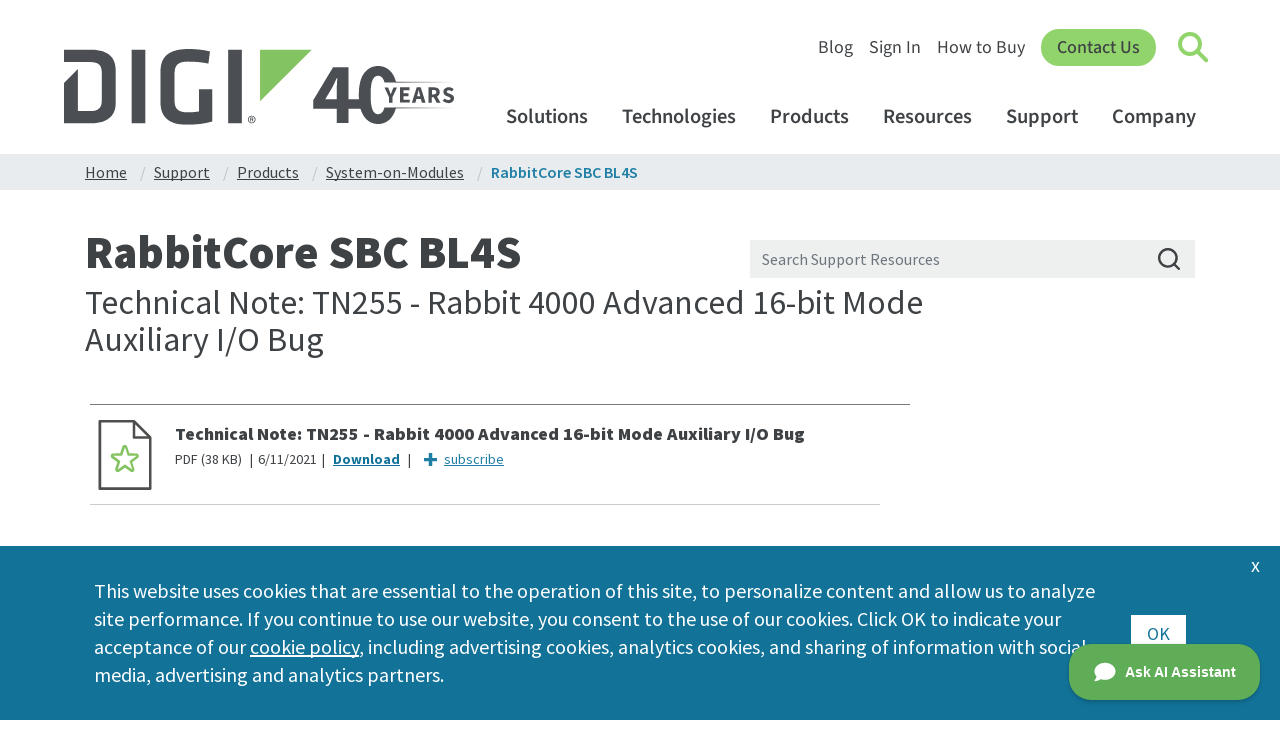

--- FILE ---
content_type: text/html; charset=utf-8
request_url: https://hub.digi.com/support/products/system-on-modules/rabbitcore-sbc-bl4s-series/?path=/support/asset/technical-note-tn255---rabbit-4000-advanced-16-bit-mode-auxiliary-i/o-bug/
body_size: 10610
content:

<!DOCTYPE html>
<html lang="en">
<head id="head"><meta charset="UTF-8" /><meta http-equiv="Content-Type" content="text/html" /><meta name="viewport" content="width=device-width, initial-scale=1.0" /><title>
	RabbitCore SBC BL4S Series Support Resources
</title><link rel="icon" href="/dc/siteicon/favicon-32" type="image/x-icon" /><meta name="Keywords" /><meta name="Description" /><meta name="og:url" content="https://hub.digi.com/support/products/system-on-modules/rabbitcore-sbc-bl4s-series/" /><meta name="og:title" content="RabbitCore SBC BL4S Series Support Resources" /><meta name="og:description" /><meta name="og:image" content="https://hub.digi.com/dp/path=/support/images/rabbitcore/rabbitcore-sbc-bl4s/" /><meta name="og:type" content="website" /><meta http-equiv="x-ua-compatible" content="IE=Edge" />
<meta name="msvalidate.01" content="990D82D10A4D5FC959E1432C8AEDED15" />
<meta name="contentType" content="Support Resource">
<link href="https://www.digi.com/CMSPages/GetResource.ashx?stylesheetname=styles&amp;v=rtGu8Ye" rel="stylesheet" type="text/css" media="screen, print" />
<script type="text/javascript" src="https://www.digi.com/CMSScripts/Custom/jquery-1.11.3.min.js"></script>
<script type="text/javascript" src="https://www.digi.com/CMSScripts/Custom/jquery.mobile.touchevents.min.js"></script>
<script type="text/javascript" src="https://www.digi.com/CMSScripts/Custom/jquery.hoverintent.min.js"></script>
<script type="text/javascript" src="https://www.digi.com/CMSScripts/Custom/jquery.simplePagination.js"></script>
<script type="text/javascript" src="https://www.digi.com/CMSScripts/Custom/script.js?v=kb2Gu8Y"></script>
<script type="text/javascript" src="https://www.digi.com/CMSScripts/Custom/compare.js"></script>
<script>
  function is_tracking_set() {
    if (getthecookie('tracking_opt_in') == 'yes') {
      return true;
    } else {
      return false;
    }
  }
  var track_script = document.createElement('script');
  track_script.innerHTML = "(function(w,d,s,l,i){w[l]=w[l]||[];w[l].push({'gtm.start': new Date().getTime(),event:'gtm.js'});var f=d.getElementsByTagName(s)[0], j=d.createElement(s),dl=l!='dataLayer'?'&l='+l:'';j.async=true;j.src='https://www.googletagmanager.com/gtm.js?id='+i+dl;f.parentNode.insertBefore(j,f);})(window,document,'script','dataLayer','GTM-TPWV5V');";
  if(is_tracking_set()) { document.head.appendChild(track_script); }
</script>
<script async src="https://www.digi.com/js/insert-digi-nav.js"></script>
<!--[if lte IE 9]>
<link href="https://www.digi.com/CMSPages/GetResource.ashx?stylesheetname=ie-9.css&amp;v=rtGu8Y" rel="stylesheet" type="text/css" media="screen, print" />
<script src="https://www.digi.com/CMSScripts/Custom/placeholders.js" type="text/javascript"></script>
<script src="https://www.digi.com/CMSScripts/Custom/jquery.columnizer.js" type="text/javascript"></script>
<script>
$(document).ready(function () {
    columnize();
});
</script>
<![endif]-->
<script>
$(document).ready(function () {
  replace_old_kb_links();
});
</script>
<!--[if lte IE 8]>
<link href="https://www.digi.com/CMSPages/GetResource.ashx?stylesheetname=ie-8.css&amp;v=rtGu8Y" rel="stylesheet" type="text/css" media="screen, print" />
<![endif]-->
<link rel="preconnect" href="https://fonts.googleapis.com">
<link rel="preconnect" href="https://fonts.gstatic.com" crossorigin>
<link href="https://fonts.googleapis.com/css2?family=Source+Sans+3:ital,wght@0,200;0,300;0,400;0,500;0,600;0,700;0,800;0,900;1,200;1,300;1,400;1,500;1,600;1,700;1,800;1,900&display=block" rel="stylesheet">
<link href="https://fonts.googleapis.com/css2?family=Source+Sans+Pro:ital,wght@0,200;0,300;0,400;0,600;0,700;0,900;1,200;1,300;1,400;1,600;1,700;1,900&display=swap" rel="stylesheet">
<link rel="stylesheet" href="https://cdn.jsdelivr.net/npm/bootstrap@4.6.0/dist/css/bootstrap.min.css" integrity="sha384-B0vP5xmATw1+K9KRQjQERJvTumQW0nPEzvF6L/Z6nronJ3oUOFUFpCjEUQouq2+l" crossorigin="anonymous">
<script src="https://cdn.jsdelivr.net/npm/bootstrap@4.6.0/dist/js/bootstrap.bundle.min.js" integrity="sha384-Piv4xVNRyMGpqkS2by6br4gNJ7DXjqk09RmUpJ8jgGtD7zP9yug3goQfGII0yAns" crossorigin="anonymous"></script>
<script src="https://www.digi.com/CMSPages/GetResource.ashx?scriptfile=/CMSScripts/Custom/lity.min.js?v=1"></script>
<script src="https://www.digi.com/js/support-survey-v2.js"></script>
<script src="https://www.digi.com/js/insert-ai-button.js?v=2"></script>
<script src="https://www.digi.com/js/critical-notes.js"></script>
<script src="https://www.digi.com/features/support-banner.js"></script>
<script type="text/javascript">window.DocsBotAI=window.DocsBotAI||{},DocsBotAI.init=function(c){return new Promise(function(e,o){var t=document.createElement("script");t.type="text/javascript",t.async=!0,t.src="https://widget.docsbot.ai/chat.js";var n=document.getElementsByTagName("script")[0];n.parentNode.insertBefore(t,n),t.addEventListener("load",function(){window.DocsBotAI.mount({id:c.id,supportCallback:c.supportCallback,identify:c.identify,options:c.options,signature:c.signature});var t;t=function(n){return new Promise(function(e){if(document.querySelector(n))return e(document.querySelector(n));var o=new MutationObserver(function(t){document.querySelector(n)&&(e(document.querySelector(n)),o.disconnect())});o.observe(document.body,{childList:!0,subtree:!0})})},t&&t("#docsbotai-root").then(e).catch(o)}),t.addEventListener("error",function(t){o(t.message)})})};</script>
<script type="text/javascript">
  DocsBotAI.init({id: "my4YXyYm6SQ5ewtD75RN/wxepOdO8DrIY3Hgszjip"});
</script><script type="text/javascript">var viewerCountryCode = 'US';</script><script type="text/javascript">var GB_AuthUserID = '6ff023dc-2536-4d7c-a079-dad7f770107e';
var KNVEY_AuthUserID = '6ff023dc-2536-4d7c-a079-dad7f770107e';</script><link rel="canonical" href="http://www-hub.digi.com/support/products/system-on-modules/rabbitcore-sbc-bl4s-series/" /><link href="https://www.knvey.app/media/css/knvey-components.min.css" rel="stylesheet" /><script type="text/javascript" data-src="index" src="/media/js/knvey-digi-support-site-bundle.min.js?v=123"></script><script type="text/javascript" data-src="index" src="/media/js/digi-knvey-support-site-blocks-bundle.min.js?v=413"></script><script type="text/javascript" data-src="index" src="/media/js/support-site-asset-detail-list-block.min.js?v=54"></script><link rel="stylesheet" type="text/css" data-src="index" href="/media/css/support-site-bundle.min.css?v=755"></link><link rel="stylesheet" type="text/css" data-src="index" href="/media/css/lity-override.min.css?v=1"></link></head>
<body id="body" data-page-path="/support/products/system-on-modules/rabbitcore-sbc-bl4s-series/" data-pid="UGFnZS0xMjM=" data-ptid="UGFnZVRlbXBsYXRlLTQ=" data-stid="U2l0ZVRlbXBsYXRlLTI=">
    <div id="content"><div class="site-template-container">
    <div class="main-site-container fluid-container">
        <div class="placeholder-row" style=""><div class="page-template-container" id="support-site-product-line">
    <div class="support-site-breadcrumb-list list-block-container" id="support-site-breadcrumb-list" data-list-block-id="support-site-breadcrumb-list" data-list-content-block-id="1" data-list-content-container-id="1" data-collection-id="0" data-list-block-item-count="5" data-list-block-total-item-count="0" data-lbid="TGlzdEJsb2NrLTE=">
    <div class="container support-site-breadcrumb-container" id="row-container">
        <div class="row fluid-row" data-ig-content-container="1" data-content-container-id="full-row-container" id="full-row-container" data-list-block-list-container="1"><div class="content-block-container" id="support-site-breadcrumb-list-item" data-content-block-id="support-site-breadcrumb-list-item" data-index="1" data-index-type="odd" data-content-type="Page" data-content-id="1" data-dynamic-path="/page/home/" data-search-tag-paths="" data-funnel-tag-paths="" data-cid="UGFnZS0x">
    <div class="breadcrumb-item-container">
        <a href="/"><p class="breadcrumb-item-label">Home</p></a>
    </div>
</div><div class="content-block-container" id="support-site-breadcrumb-list-item" data-content-block-id="support-site-breadcrumb-list-item" data-index="2" data-index-type="even" data-content-type="Page" data-content-id="2" data-dynamic-path="/page/support/home/" data-search-tag-paths="" data-funnel-tag-paths="" data-cid="UGFnZS0y">
    <div class="breadcrumb-item-container">
        <a href="/support/"><p class="breadcrumb-item-label">Support</p></a>
    </div>
</div><div class="content-block-container" id="support-site-breadcrumb-list-item" data-content-block-id="support-site-breadcrumb-list-item" data-index="3" data-index-type="odd" data-content-type="Page" data-content-id="3" data-dynamic-path="/page/support/products/" data-search-tag-paths="site/section/support-site" data-funnel-tag-paths="" data-cid="UGFnZS0z">
    <div class="breadcrumb-item-container">
        <a href="/support/products/" title="Support Resources"><p class="breadcrumb-item-label">Products</p></a>
    </div>
</div><div class="content-block-container" id="support-site-breadcrumb-list-item" data-content-block-id="support-site-breadcrumb-list-item" data-index="4" data-index-type="even" data-content-type="Page" data-content-id="4" data-dynamic-path="/page/support/products/system-on-modules/" data-search-tag-paths="site/section/support-site site/product/embedded-systems embedded-systems/product-type/system-on-modules" data-funnel-tag-paths="" data-cid="UGFnZS00">
    <div class="breadcrumb-item-container">
        <a href="/support/products/system-on-modules/" title="System-on-Modules"><p class="breadcrumb-item-label">System-on-Modules</p></a>
    </div>
</div><div class="content-block-container" id="support-site-breadcrumb-list-item" data-content-block-id="support-site-breadcrumb-list-item" data-index="5" data-index-type="odd" data-content-type="Page" data-content-id="123" data-dynamic-path="/page/support/products/rabbitcore-sbc-bl4s-series/" data-search-tag-paths="site/product/embedded-systems embedded-systems/product-type/system-on-modules system-on-modules/product-class/rabbitcore rabbitcore/product-line/rabbitcore-sbc-bl4s sku-rabbitcore-sbc-bl4s/supported/20-101-1220 sku-rabbitcore-sbc-bl4s/supported/20-101-1259 sku-rabbitcore-sbc-bl4s/supported/20-101-1256 sku-rabbitcore-sbc-bl4s/supported/20-101-1258 sku-rabbitcore-sbc-bl4s/unsupported/20-101-1261 sku-rabbitcore-sbc-bl4s/unsupported/20-101-1255 sku-rabbitcore-sbc-bl4s/unsupported/20-101-1257" data-funnel-tag-paths="rabbitcore/product-line/rabbitcore-sbc-bl4s" data-cid="UGFnZS0xMjM=">
    <div class="breadcrumb-item-container">
        <a href="/support/products/system-on-modules/rabbitcore-sbc-bl4s-series/" title="RabbitCore SBC BL4S Series"><p class="breadcrumb-item-label">RabbitCore SBC BL4S</p></a>
    </div>
</div></div>
    </div>
</div>
    <div class="container product-line-headline-container" data-ig-content-container="1" data-content-container-id="row-container" id="row-container">
        <div class="row" data-ig-content-container="1" data-content-container-id="full-row-container" id="full-row-container">
            <div class="col-12 col-xs-12 col-sm-12 col-md-12 col-lg-7 col-xl-7" data-ig-content-container="1" id="col-7-container" data-content-container-id="col-7-container">
                <div class="content-block-container" id="support-site-product-line-headline" data-content-block-id="support-site-product-line-headline" data-dynamic-id="b6ebb226-3db3-4aa8-a36c-4acc6dfd2a50" data-cbid="Q29udGVudEJsb2NrLTEx" data-cid="UGFnZS0z">
    <h1>RabbitCore SBC BL4S</h1>
</div>
            </div>
            <div class="col-12 col-xs-12 col-sm-12 col-md-12 col-lg-5 col-xl-5" data-ig-content-container="1" id="col-5-container" data-content-container-id="col-5-container">
                <div class="content-block-container" id="support-site-search-form-input" data-content-block-id="support-site-search-form-input" data-dynamic-id="cfae418b-a248-40ce-81df-68701c4d4f20" data-cbid="Q29udGVudEJsb2NrLTg=">
    <div class="row" data-ig-content-container="1" data-content-container-id="full-row-container" id="full-row-container">
        <div class="col-12" data-ig-content-container="1" data-content-container-id="col-12-container" id="col-12-container">
            <div class="search-form-input-container">
                <div class="input-group">
                    <span class="icon-clear-search-text button-icon"></span>
                    <input class="form-control" placeholder="Search Support Resources" data-ig-id="b0b251f8-7f3f-8c10-69ee-8a327b47d2bc" data-ig-layout-title-icon="? " data-ig-layout-title-dynamic-icon=" ">
                    <div class="icon-search-magnifying-glass search-icon"></div>
                </div>
            </div>
        </div>
    </div>
</div>
            </div>
        </div>
    </div>
    <div class="container product-line-primary-container hide" id="row-container">
        <div class="row" id="row-container">
            <div class="col-12 col-xs-12 col-sm-12 col-md-12 col-lg-9 col-xl-9" id="row-container">
                <div class="row" data-ig-content-container="1" data-content-container-id="full-row-container" id="full-row-container">
                    <div class="col-lg-5 col-xl-5 col-md-12 col-sm-12 col-xs-12 col-12" data-ig-content-container="1" id="col-5-container" data-content-container-id="col-5-container">

                        <div class="content-block-container" id="support-site-product-line-detail-image" data-content-block-id="support-site-product-line-detail-image" data-dynamic-id="534b53a2-0f53-49f3-96d3-980d6cc4acd0" data-cbid="Q29udGVudEJsb2NrLTI2" data-cid="UGFnZS0z">
    <img src="/dp/path=/support/images/rabbitcore/rabbitcore-sbc-bl4s/,fmt=square400,bg=ffffff,c=0,v=1" loading="lazy" data-base-block-id="product-line-detail-image" data-orientation="landscape" data-width="800" data-height="566" class="product-line-detail-image" alt="RabbitCore SBC BL4S" data-aid="SW1hZ2UtMTA5OQ==">
</div>
                    </div>
                    <div class="col-xl-7 col-lg-7 col-md-12 col-sm-12 col-xs-12 col-12" data-ig-content-container="1" id="col-7-container" data-content-container-id="col-7-container">
                        <div class="content-block-container" id="support-site-page-summary" data-content-block-id="support-site-page-summary" data-dynamic-id="9498aa53-a1fe-4a93-a729-644a16b77881" data-cbid="Q29udGVudEJsb2NrLTU=" data-cid="UGFnZS0z">
    <section class="page-summary"><p>
    <span data-sheets-value="{&quot;1&quot;:2,&quot;2&quot;:&quot;Single-Board Computer&quot;}" data-sheets-userformat="{&quot;2&quot;:15043,&quot;3&quot;:{&quot;1&quot;:0},&quot;4&quot;:{&quot;1&quot;:2,&quot;2&quot;:16776960},&quot;9&quot;:1,&quot;10&quot;:1,&quot;12&quot;:0,&quot;14&quot;:{&quot;1&quot;:2,&quot;2&quot;:4145733},&quot;15&quot;:&quot;\&quot;Source Sans Pro\&quot;, sans-serif&quot;,&quot;16&quot;:10}">The&nbsp;single-board computers<b>&nbsp;(</b>SBCs<b>)</b>&nbsp;offer a full-featured control and communications solution for industrial applications.</span>
</p>
<p></p>
<div id="ai-button-holder" data-ai-url="https://www.digi.com/support/ai">
</div>
<p></p>
<p style="font-size:12px;">
    <b>Note:</b> The Digi AI Assistant combines product-specific knowledge articles, documentation, and the latest AI technology to formulate the most in-depth and current answers to your product questions.
</p></section>
</div>
                        <div class="content-block-container" id="support-site-product-line-skus" data-content-block-id="support-site-product-line-skus" data-dynamic-id="77d9c98e-7795-41d8-b49d-21af2e32fe82" data-cbid="Q29udGVudEJsb2NrLTIz" data-cid="UGFnZS0z" data-page-dynamic-path="/page/support/products/rabbitcore-sbc-bl4s-series/" data-search-tag-paths="site/product/embedded-systems embedded-systems/product-type/system-on-modules system-on-modules/product-class/rabbitcore rabbitcore/product-line/rabbitcore-sbc-bl4s sku-rabbitcore-sbc-bl4s/supported/20-101-1220 sku-rabbitcore-sbc-bl4s/supported/20-101-1259 sku-rabbitcore-sbc-bl4s/supported/20-101-1256 sku-rabbitcore-sbc-bl4s/supported/20-101-1258 sku-rabbitcore-sbc-bl4s/unsupported/20-101-1261 sku-rabbitcore-sbc-bl4s/unsupported/20-101-1255 sku-rabbitcore-sbc-bl4s/unsupported/20-101-1257 site/section/support-site" data-external-id="">
    <div class="row fluid-row skus-row-container" data-ig-content-container="1" data-content-container-id="skus-row-container" id="skus-row-container">
        <div class="col-12 pcn-part-number-link-container" data-ig-content-container="1" data-content-container-id="pcn-part-number-link-container" id="pcn-part-number-link-container"></div>
        <div class="col-12 sku-container" data-ig-content-container="1" data-content-container-id="sku-container" id="sku-container">
            <div class="product-skus-container" data-ig-content-container="1" data-content-container-id="product-skus-container" id="product-skus-container"></div>
        </div>
    </div>
</div>
                    </div>
                </div>
                <div class="placeholder-row" style=""><div class="page-template-container"></div></div>
                <div class="row fluid-row" data-ig-content-container="1" data-content-container-id="full-row-container" id="full-row-container">
                    <div class="list-block-container col-12 list-block-container col-12" id="support-site-documentation-asset-list" data-list-block-id="support-site-documentation-asset-list" data-ig-list-block-id="7" data-collection-id="0" data-list-block-item-count="13" data-list-block-total-item-count="13" data-lbid="TGlzdEJsb2NrLTc=">
    <div id="documentation-assets-title" data-base-block-id="documentation-assets-title" class="asset-list-title asset-list-documentation-title">
        <h4>Documentation</h4>
    </div>
    <div class="row fluid-row" data-ig-content-container="1" data-content-container-id="full-row-container" id="full-row-container" data-list-block-list-container="1"><div class="asset-nav-item-container col-6 col-sm-4 col-md-3 col-lg-3 col-xl-3" id="support-site-documentation-asset-nav-item" data-content-block-id="support-site-documentation-asset-nav-item" data-index="1" data-index-type="odd" data-asset-type="fileAsset" data-asset-id="25" data-dynamic-path="/support/asset/users-manual-dynamic-c-tcpip-volume-1/" data-asset-page-path="/support/products/dynamic-c/" data-cid="ZmlsZUFzc2V0LTI1" data-search-tag-paths="site/section/support-site site/product/software asset/type/user-guide software/product-line/dynamic-c rabbitcore/product-line/rabbitcore-rcm2000-series rabbitcore/product-line/rabbitcore-rcm3000-series site/product/embedded-systems embedded-systems/product-type/embedded-compute embedded-compute/product-class/rabbit-operator-interfaces operator-interfaces/product-line/op7200-edisplay embedded-systems/product-type/system-on-modules system-on-modules/product-class/rabbitcore rabbitcore/product-line/rabbitcore-sbc-bl4s rabbitcore/product-line/rabbitcore-sbc-bl-series rabbitcore/product-line/rabbitcore-rcm4000-series rabbitcore/product-line/rabbitcore-rcm5000-series rabbitcore/product-line/rabbitcore-rcm6000-series asset/action/quick-link site/section/support-site site/product/software asset/type/user-guide software/product-line/dynamic-c rabbitcore/product-line/rabbitcore-rcm2000-series rabbitcore/product-line/rabbitcore-rcm3000-series site/product/embedded-systems embedded-systems/product-type/embedded-compute embedded-compute/product-class/rabbit-operator-interfaces operator-interfaces/product-line/op7200-edisplay embedded-systems/product-type/system-on-modules system-on-modules/product-class/rabbitcore rabbitcore/product-line/rabbitcore-sbc-bl4s rabbitcore/product-line/rabbitcore-sbc-bl-series rabbitcore/product-line/rabbitcore-rcm4000-series rabbitcore/product-line/rabbitcore-rcm5000-series rabbitcore/product-line/rabbitcore-rcm6000-series asset/action/quick-link">
    <a href="?path=/support/asset/users-manual-dynamic-c-tcpip-volume-1/"><p class="asset-title-text">Users Manual: Dynamic C TCP/IP Volume 1</p></a>
</div><div class="asset-nav-item-container col-6 col-sm-4 col-md-3 col-lg-3 col-xl-3" id="support-site-documentation-asset-nav-item" data-content-block-id="support-site-documentation-asset-nav-item" data-index="2" data-index-type="even" data-asset-type="fileAsset" data-asset-id="26" data-dynamic-path="/support/asset/users-manual-dynamic-c-tcpip-volume-2/" data-asset-page-path="/support/products/embedded-compute/op7200-edisplay/" data-cid="ZmlsZUFzc2V0LTI2" data-search-tag-paths="site/section/support-site site/product/software asset/type/user-guide software/product-line/dynamic-c site/product/embedded-systems embedded-systems/product-type/embedded-compute embedded-compute/product-class/rabbit-operator-interfaces operator-interfaces/product-line/op7200-edisplay embedded-systems/product-type/system-on-modules system-on-modules/product-class/rabbitcore rabbitcore/product-line/rabbitcore-sbc-bl4s rabbitcore/product-line/rabbitcore-sbc-bl-series rabbitcore/product-line/rabbitcore-rcm2000-series rabbitcore/product-line/rabbitcore-rcm3000-series rabbitcore/product-line/rabbitcore-rcm4000-series rabbitcore/product-line/rabbitcore-rcm5000-series rabbitcore/product-line/rabbitcore-rcm6000-series asset/action/quick-link site/section/support-site site/product/software asset/type/user-guide software/product-line/dynamic-c site/product/embedded-systems embedded-systems/product-type/embedded-compute embedded-compute/product-class/rabbit-operator-interfaces operator-interfaces/product-line/op7200-edisplay embedded-systems/product-type/system-on-modules system-on-modules/product-class/rabbitcore rabbitcore/product-line/rabbitcore-sbc-bl4s rabbitcore/product-line/rabbitcore-sbc-bl-series rabbitcore/product-line/rabbitcore-rcm2000-series rabbitcore/product-line/rabbitcore-rcm3000-series rabbitcore/product-line/rabbitcore-rcm4000-series rabbitcore/product-line/rabbitcore-rcm5000-series rabbitcore/product-line/rabbitcore-rcm6000-series asset/action/quick-link">
    <a href="?path=/support/asset/users-manual-dynamic-c-tcpip-volume-2/"><p class="asset-title-text">Users Manual: Dynamic C TCP/IP Volume 2</p></a>
</div><div class="asset-nav-item-container col-6 col-sm-4 col-md-3 col-lg-3 col-xl-3" id="support-site-documentation-asset-nav-item" data-content-block-id="support-site-documentation-asset-nav-item" data-index="3" data-index-type="odd" data-asset-type="fileAsset" data-asset-id="32" data-dynamic-path="/support/asset/dynamic-c-10-users-manual-rabbit-4000-5000-and-6000-microprocessors/" data-asset-page-path="/support/products/system-on-modules/rabbitcore-sbc-bl4s-series/" data-cid="ZmlsZUFzc2V0LTMy" data-search-tag-paths="site/section/support-site site/product/software asset/type/user-guide software/product-line/dynamic-c site/product/embedded-systems embedded-systems/product-type/system-on-modules system-on-modules/product-class/rabbitcore rabbitcore/product-line/rabbitcore-sbc-bl4s rabbitcore/product-line/rabbitcore-rcm4000-series rabbitcore/product-line/rabbitcore-rcm6000-series asset/action/quick-link site/section/support-site site/product/software asset/type/user-guide software/product-line/dynamic-c site/product/embedded-systems embedded-systems/product-type/system-on-modules system-on-modules/product-class/rabbitcore rabbitcore/product-line/rabbitcore-sbc-bl4s rabbitcore/product-line/rabbitcore-rcm4000-series rabbitcore/product-line/rabbitcore-rcm6000-series asset/action/quick-link">
    <a href="?path=/support/asset/dynamic-c-10-users-manual-rabbit-4000-5000-and-6000-microprocessors/"><p class="asset-title-text">Dynamic C 10 Users Manual: Rabbit 4000 / 5000 / 6000 </p></a>
</div><div class="asset-nav-item-container col-6 col-sm-4 col-md-3 col-lg-3 col-xl-3" id="support-site-documentation-asset-nav-item" data-content-block-id="support-site-documentation-asset-nav-item" data-index="4" data-index-type="even" data-asset-type="fileAsset" data-asset-id="115" data-dynamic-path="/support/asset/users-manual-rabbit-4000-microprocessor/" data-asset-page-path="/support/products/system-on-modules/rabbitcore-rcm4000-series/" data-cid="ZmlsZUFzc2V0LTExNQ==" data-search-tag-paths="asset/type/user-guide site/product/embedded-systems embedded-systems/product-type/system-on-modules system-on-modules/product-class/rabbitcore rabbitcore/product-line/rabbitcore-rcm4000-series rabbitcore/product-line/rabbitcore-sbc-bl4s site/section/support-site asset/action/quick-link asset/type/user-guide site/product/embedded-systems embedded-systems/product-type/system-on-modules system-on-modules/product-class/rabbitcore rabbitcore/product-line/rabbitcore-rcm4000-series rabbitcore/product-line/rabbitcore-sbc-bl4s site/section/support-site asset/action/quick-link">
    <a href="?path=/support/asset/users-manual-rabbit-4000-microprocessor/"><p class="asset-title-text">Users Manual- Rabbit 4000 Microprocessor</p></a>
</div><div class="asset-nav-item-container col-6 col-sm-4 col-md-3 col-lg-3 col-xl-3" id="support-site-documentation-asset-nav-item" data-content-block-id="support-site-documentation-asset-nav-item" data-index="5" data-index-type="odd" data-asset-type="fileAsset" data-asset-id="189" data-dynamic-path="/support/asset/users-manual-rcm4000-rabbitcore-c-programmable-analog-core-module-with-ethernet/" data-asset-page-path="/support/products/system-on-modules/rabbitcore-sbc-bl4s-series/" data-cid="ZmlsZUFzc2V0LTE4OQ==" data-search-tag-paths="site/product/embedded-systems asset/type/user-guide embedded-systems/product-type/system-on-modules system-on-modules/product-class/rabbitcore rabbitcore/product-line/rabbitcore-sbc-bl4s site/section/support-site rabbitcore/product-line/rabbitcore-rcm4000-series asset/action/quick-link site/product/embedded-systems asset/type/user-guide embedded-systems/product-type/system-on-modules system-on-modules/product-class/rabbitcore rabbitcore/product-line/rabbitcore-sbc-bl4s site/section/support-site rabbitcore/product-line/rabbitcore-rcm4000-series asset/action/quick-link">
    <a href="?path=/support/asset/users-manual-rcm4000-rabbitcore-c-programmable-analog-core-module-with-ethernet/"><p class="asset-title-text">Users Manual: RCM4000 RabbitCore C-Programmable Analog Core Module with Ethernet</p></a>
</div><div class="asset-nav-item-container col-6 col-sm-4 col-md-3 col-lg-3 col-xl-3" id="support-site-documentation-asset-nav-item" data-content-block-id="support-site-documentation-asset-nav-item" data-index="6" data-index-type="even" data-asset-type="fileAsset" data-asset-id="192" data-dynamic-path="/support/asset/getting-started-guide-rabbitcore-rcm4300/" data-asset-page-path="/support/products/system-on-modules/rabbitcore-sbc-bl4s-series/" data-cid="ZmlsZUFzc2V0LTE5Mg==" data-search-tag-paths="site/product/embedded-systems asset/type/user-guide embedded-systems/product-type/system-on-modules system-on-modules/product-class/rabbitcore rabbitcore/product-line/rabbitcore-sbc-bl4s site/section/support-site rabbitcore/product-line/rabbitcore-rcm4000-series asset/action/quick-link site/product/embedded-systems asset/type/user-guide embedded-systems/product-type/system-on-modules system-on-modules/product-class/rabbitcore rabbitcore/product-line/rabbitcore-sbc-bl4s site/section/support-site rabbitcore/product-line/rabbitcore-rcm4000-series asset/action/quick-link">
    <a href="?path=/support/asset/getting-started-guide-rabbitcore-rcm4300/"><p class="asset-title-text">Getting Started Guide: RabbitCore RCM4300</p></a>
</div><div class="asset-nav-item-container col-6 col-sm-4 col-md-3 col-lg-3 col-xl-3" id="support-site-documentation-asset-nav-item" data-content-block-id="support-site-documentation-asset-nav-item" data-index="7" data-index-type="odd" data-asset-type="fileAsset" data-asset-id="190" data-dynamic-path="/support/asset/users-manual-rcm4300-rabbitcore-c-programmable-analog-core-module-with-microsd-card-storage-and-ethernet/" data-asset-page-path="/support/products/system-on-modules/rabbitcore-sbc-bl4s-series/" data-cid="ZmlsZUFzc2V0LTE5MA==" data-search-tag-paths="site/product/embedded-systems asset/type/user-guide embedded-systems/product-type/system-on-modules system-on-modules/product-class/rabbitcore rabbitcore/product-line/rabbitcore-sbc-bl4s site/section/support-site rabbitcore/product-line/rabbitcore-rcm4000-series asset/action/quick-link site/product/embedded-systems asset/type/user-guide embedded-systems/product-type/system-on-modules system-on-modules/product-class/rabbitcore rabbitcore/product-line/rabbitcore-sbc-bl4s site/section/support-site rabbitcore/product-line/rabbitcore-rcm4000-series asset/action/quick-link">
    <a href="?path=/support/asset/users-manual-rcm4300-rabbitcore-c-programmable-analog-core-module-with-microsd-card-storage-and-ethernet/"><p class="asset-title-text">Users Manual: RCM4300 RabbitCore C-Programmable Analog Core Module with microSD Card Storage and Eth</p></a>
</div><div class="asset-nav-item-container col-6 col-sm-4 col-md-3 col-lg-3 col-xl-3" id="support-site-documentation-asset-nav-item" data-content-block-id="support-site-documentation-asset-nav-item" data-index="8" data-index-type="even" data-asset-type="fileAsset" data-asset-id="24" data-dynamic-path="/support/asset/users-manual-dynamic-c-an-introduction-to-zigbee/" data-asset-page-path="/support/products/dynamic-c/" data-cid="ZmlsZUFzc2V0LTI0" data-search-tag-paths="site/section/support-site site/product/software asset/type/user-guide software/product-line/dynamic-c site/product/embedded-systems embedded-systems/product-type/system-on-modules system-on-modules/product-class/rabbitcore rabbitcore/product-line/rabbitcore-sbc-bl4s asset/action/quick-link site/section/support-site site/product/software asset/type/user-guide software/product-line/dynamic-c site/product/embedded-systems embedded-systems/product-type/system-on-modules system-on-modules/product-class/rabbitcore rabbitcore/product-line/rabbitcore-sbc-bl4s asset/action/quick-link">
    <a href="?path=/support/asset/users-manual-dynamic-c-an-introduction-to-zigbee/"><p class="asset-title-text">Users Manual: Dynamic C - An Introduction to ZigBee</p></a>
</div><div class="asset-nav-item-container col-6 col-sm-4 col-md-3 col-lg-3 col-xl-3" id="support-site-documentation-asset-nav-item" data-content-block-id="support-site-documentation-asset-nav-item" data-index="9" data-index-type="odd" data-asset-type="fileAsset" data-asset-id="176" data-dynamic-path="/support/asset/users-manual-bl4s100-c-programmable-single-board-computer-with-networking/" data-asset-page-path="/support/products/system-on-modules/rabbitcore-sbc-bl4s-series/" data-cid="ZmlsZUFzc2V0LTE3Ng==" data-search-tag-paths="site/product/embedded-systems embedded-systems/product-type/system-on-modules system-on-modules/product-class/rabbitcore rabbitcore/product-line/rabbitcore-sbc-bl4s asset/type/user-guide site/section/support-site asset/action/quick-link site/product/embedded-systems embedded-systems/product-type/system-on-modules system-on-modules/product-class/rabbitcore rabbitcore/product-line/rabbitcore-sbc-bl4s asset/type/user-guide site/section/support-site asset/action/quick-link">
    <a href="?path=/support/asset/users-manual-bl4s100-c-programmable-single-board-computer-with-networking/"><p class="asset-title-text">Users Manual: BL4S100 C-Programmable Single-Board Computer with Networking</p></a>
</div><div class="asset-nav-item-container col-6 col-sm-4 col-md-3 col-lg-3 col-xl-3" id="support-site-documentation-asset-nav-item" data-content-block-id="support-site-documentation-asset-nav-item" data-index="10" data-index-type="even" data-asset-type="fileAsset" data-asset-id="179" data-dynamic-path="/support/asset/users-manual-rcm4500w-rabbitcore-c-programmable-zigbee-core-module/" data-asset-page-path="/support/products/system-on-modules/rabbitcore-sbc-bl4s-series/" data-cid="ZmlsZUFzc2V0LTE3OQ==" data-search-tag-paths="site/product/embedded-systems asset/type/user-guide embedded-systems/product-type/system-on-modules system-on-modules/product-class/rabbitcore rabbitcore/product-line/rabbitcore-sbc-bl4s site/section/support-site asset/action/quick-link site/product/embedded-systems asset/type/user-guide embedded-systems/product-type/system-on-modules system-on-modules/product-class/rabbitcore rabbitcore/product-line/rabbitcore-sbc-bl4s site/section/support-site asset/action/quick-link">
    <a href="?path=/support/asset/users-manual-rcm4500w-rabbitcore-c-programmable-zigbee-core-module/"><p class="asset-title-text">Users Manual: RCM4500W RabbitCore C-Programmable ZigBee Core Module</p></a>
</div><div class="asset-nav-item-container col-6 col-sm-4 col-md-3 col-lg-3 col-xl-3" id="support-site-documentation-asset-nav-item" data-content-block-id="support-site-documentation-asset-nav-item" data-index="11" data-index-type="odd" data-asset-type="fileAsset" data-asset-id="188" data-dynamic-path="/support/asset/users-manual-bl4s200-c-programmable-single-board-computer-with-networking/" data-asset-page-path="/support/products/system-on-modules/rabbitcore-sbc-bl4s-series/" data-cid="ZmlsZUFzc2V0LTE4OA==" data-search-tag-paths="site/product/embedded-systems asset/type/user-guide embedded-systems/product-type/system-on-modules system-on-modules/product-class/rabbitcore rabbitcore/product-line/rabbitcore-sbc-bl4s microprocessors/product-class/rabbit-microprocessors single-board-computers/product-class/rabbit site/section/support-site asset/action/quick-link site/product/embedded-systems asset/type/user-guide embedded-systems/product-type/system-on-modules system-on-modules/product-class/rabbitcore rabbitcore/product-line/rabbitcore-sbc-bl4s microprocessors/product-class/rabbit-microprocessors single-board-computers/product-class/rabbit site/section/support-site asset/action/quick-link">
    <a href="?path=/support/asset/users-manual-bl4s200-c-programmable-single-board-computer-with-networking/"><p class="asset-title-text">Users Manual: BL4S200 C-Programmable Single-Board Computer with Networking</p></a>
</div><div class="asset-nav-item-container col-6 col-sm-4 col-md-3 col-lg-3 col-xl-3" id="support-site-documentation-asset-nav-item" data-content-block-id="support-site-documentation-asset-nav-item" data-index="12" data-index-type="even" data-asset-type="fileAsset" data-asset-id="191" data-dynamic-path="/support/asset/users-manual-rcm5400w-rabbitcore-c-programmable-wi-fi-core-module/" data-asset-page-path="/support/products/system-on-modules/rabbitcore-sbc-bl4s-series/" data-cid="ZmlsZUFzc2V0LTE5MQ==" data-search-tag-paths="site/product/embedded-systems asset/type/user-guide embedded-systems/product-type/system-on-modules system-on-modules/product-class/rabbitcore rabbitcore/product-line/rabbitcore-sbc-bl4s site/section/support-site asset/action/quick-link site/product/embedded-systems asset/type/user-guide embedded-systems/product-type/system-on-modules system-on-modules/product-class/rabbitcore rabbitcore/product-line/rabbitcore-sbc-bl4s site/section/support-site asset/action/quick-link">
    <a href="?path=/support/asset/users-manual-rcm5400w-rabbitcore-c-programmable-wi-fi-core-module/"><p class="asset-title-text">Users Manual: RCM5400W RabbitCore C-Programmable Wi-Fi Core Module</p></a>
</div><div class="asset-nav-item-container col-6 col-sm-4 col-md-3 col-lg-3 col-xl-3" id="support-site-documentation-asset-nav-item" data-content-block-id="support-site-documentation-asset-nav-item" data-index="13" data-index-type="odd" data-asset-type="fileAsset" data-asset-id="23" data-dynamic-path="/support/asset/users-manual-an-introduction-to-tcpip-for-embedded-system-designers/" data-asset-page-path="/support/products/embedded-compute/op7200-edisplay/" data-cid="ZmlsZUFzc2V0LTIz" data-search-tag-paths="site/section/support-site site/product/software asset/type/user-guide software/product-line/dynamic-c site/product/embedded-systems embedded-systems/product-type/embedded-compute embedded-compute/product-class/rabbit-operator-interfaces operator-interfaces/product-line/op7200-edisplay embedded-systems/product-type/system-on-modules system-on-modules/product-class/rabbitcore rabbitcore/product-line/rabbitcore-sbc-bl4s asset/action/quick-link site/section/support-site site/product/software asset/type/user-guide software/product-line/dynamic-c site/product/embedded-systems embedded-systems/product-type/embedded-compute embedded-compute/product-class/rabbit-operator-interfaces operator-interfaces/product-line/op7200-edisplay embedded-systems/product-type/system-on-modules system-on-modules/product-class/rabbitcore rabbitcore/product-line/rabbitcore-sbc-bl4s asset/action/quick-link">
    <a href="?path=/support/asset/users-manual-an-introduction-to-tcpip-for-embedded-system-designers/"><p class="asset-title-text">Intro to TCP/IP</p></a>
</div></div>
</div>
                </div>
            </div>
            <div class="col-12 col-xs-12 col-sm-12 col-md-12 col-lg-3 col-xl-3 col-xs-hidden col-sm-hidden col-md-hidden" id="row-container">
                <div class="list-block-container" id="support-site-frequently-viewed" data-list-block-id="support-site-frequently-viewed" data-ig-list-block-id="3" data-list-block-item-count="0" data-list-block-total-item-count="0" data-lbid="TGlzdEJsb2NrLTM="></div>
            </div>
        </div>
    </div>
    <div class="full-container asset-detail-primary-container hide" data-ig-content-container="1" data-content-container-id="container" id="container">
        <div class="asset-list-tab-container" data-ig-content-container="1" data-content-container-id="asset-list-tab-container" id="asset-list-tab-container">
            <div class="container">
                <div class="content-block-container" id="support-site-product-line-asset-list-tabs" data-content-block-id="support-site-product-line-asset-list-tabs">
                    <ul class="nav nav-tabs" id="assetListTabs" role="tablist">
                        <li class="nav-item">
                            <a class="nav-link active" id="product-resources-tab" data-toggle="tab" href="#product-resources" role="tab" aria-controls="product-resources" aria-selected="true">Product Resources</a>
                        </li>
                        <li class="nav-item">
                            <a class="nav-link" id="solution-guides-tab" data-toggle="tab" href="#solution-guides" role="tab" aria-controls="solution-guides" aria-selected="false">Solution Guides</a>
                        </li>
                        <li class="nav-item">
                            <a class="nav-link" id="knowledge-base-articles-tab" data-toggle="tab" href="#knowledge-base-articles" role="tab" aria-controls="knowledge-base-articles" aria-selected="false">Knowledge Base Articles</a>
                        </li>
                        <li class="nav-item">
                            <a class="nav-link" id="how-to-videos-tab" data-toggle="tab" href="#how-to-videos" role="tab" aria-controls="how-to-videos" aria-selected="false">How To Videos</a>
                        </li>
                    </ul>
                </div>
            </div>
        </div>
        <div class="container asset-list-tab-content-container" id="row">
            <div class="fluid-row row" id="fluid-row">
                <div class="col-12 col-xs-12 col-sm-12 col-md-12" data-ig-content-container="1" id="col-9-container" data-content-container-id="col-9-container">
                    <div class="tab-content" data-ig-content-container="1" data-content-container-id="assetListTabContent" id="assetListTabContent">
                        <div class="tab-pane fade show active row" id="product-resources" role="tabpanel" aria-labelledby="product-resources-tab" data-ig-content-container="1" data-content-container-id="product-resources">
                            <div class="fluid-row row" id="fluid-row">
                                <div class="list-block-container col-12 col-md-6 list-block-container col-6" id="support-site-drivers-patches-asset-list" data-list-block-id="support-site-drivers-patches-asset-list" data-ig-list-block-id="9" data-collection-id="0" data-list-block-item-count="1" data-list-block-total-item-count="1" data-lbid="TGlzdEJsb2NrLTk=">
    <div id="drivers-patches-assets-title" data-base-block-id="drivers-patches-assets-title" class="asset-list-title asset-list-drivers-patches-title">
        <h4>Drivers &amp;&nbsp;Patches</h4>
    </div>
    <div class="fluid-row" id="fluid-row" data-list-block-list-container="1"><div class="asset-nav-item-container" id="support-site-asset-nav-item" data-content-block-id="support-site-asset-nav-item" data-index="1" data-index-type="odd" data-asset-type="fileAsset" data-asset-id="187" data-dynamic-path="/support/asset/dynamic-c-serial-flash-patch/" data-asset-page-path="/support/products/system-on-modules/rabbitcore-sbc-bl4s-series/" data-cid="ZmlsZUFzc2V0LTE4Nw==" data-search-tag-paths="site/product/embedded-systems asset/type/patch embedded-systems/product-type/system-on-modules system-on-modules/product-class/rabbitcore rabbitcore/product-line/rabbitcore-sbc-bl4s software/product-line/dynamic-c site/section/support-site site/product/embedded-systems asset/type/patch embedded-systems/product-type/system-on-modules system-on-modules/product-class/rabbitcore rabbitcore/product-line/rabbitcore-sbc-bl4s software/product-line/dynamic-c site/section/support-site">
    <a href="?path=/support/asset/dynamic-c-serial-flash-patch/"><p class="asset-title-text">Dynamic C Serial Flash Patch</p></a>
</div></div>
</div>
                                <div class="list-block-container col-12 col-md-6 list-block-container col-6" id="support-site-firmware-asset-list" data-list-block-id="support-site-firmware-asset-list" data-ig-list-block-id="8" data-collection-id="0" data-list-block-item-count="5" data-list-block-total-item-count="5" data-lbid="TGlzdEJsb2NrLTg=">
    <div id="firmware-assets-title" data-base-block-id="firmware-assets-title" class="asset-list-title asset-list-firmware-title">
        <h4>Firmware</h4>
    </div>
    <div class="fluid-row" id="fluid-row" data-list-block-list-container="1"><div class="asset-nav-item-container" id="support-site-asset-nav-item" data-content-block-id="support-site-asset-nav-item" data-index="1" data-index-type="odd" data-asset-type="fileAsset" data-asset-id="575" data-dynamic-path="/support/asset/product-change-notification-xbee-xbee-pro-zb-2x8c-firmware-update/" data-asset-page-path="/support/products/system-on-modules/rabbitcore-sbc-bl4s-series/" data-cid="ZmlsZUFzc2V0LTU3NQ==" data-search-tag-paths="site/product/embedded-systems asset/type/firmware-update embedded-systems/product-type/system-on-modules system-on-modules/product-class/rabbitcore rabbitcore/product-line/rabbitcore-sbc-bl4s site/section/support-site site/product/embedded-systems asset/type/firmware-update embedded-systems/product-type/system-on-modules system-on-modules/product-class/rabbitcore rabbitcore/product-line/rabbitcore-sbc-bl4s site/section/support-site">
    <a href="?path=/support/asset/product-change-notification-xbee-xbee-pro-zb-2x8c-firmware-update/"><p class="asset-title-text">Product Change Notification- XBee / XBee-PRO ZB 2x8C Firmware Update</p></a>
</div><div class="asset-nav-item-container" id="support-site-asset-nav-item" data-content-block-id="support-site-asset-nav-item" data-index="2" data-index-type="even" data-asset-type="fileAsset" data-asset-id="576" data-dynamic-path="support/asset/product-change-notification-xbee-xbee-pro-zb-2x64-firmware-update/" data-asset-page-path="" data-cid="ZmlsZUFzc2V0LTU3Ng==" data-search-tag-paths="site/product/embedded-systems embedded-systems/product-type/single-board-computers single-board-computers/product-class/rabbit rabbitcore/product-line/rabbitcore-sbc-bl4s system-on-modules/product-class/rabbitcore asset/type/firmware-update site/section/support-site site/product/embedded-systems embedded-systems/product-type/single-board-computers single-board-computers/product-class/rabbit rabbitcore/product-line/rabbitcore-sbc-bl4s system-on-modules/product-class/rabbitcore asset/type/firmware-update site/section/support-site">
    <a href="?path=support/asset/product-change-notification-xbee-xbee-pro-zb-2x64-firmware-update/"><p class="asset-title-text">Product Change Notification- XBee / XBee-PRO ZB 2x64 Firmware Update</p></a>
</div><div class="asset-nav-item-container" id="support-site-asset-nav-item" data-content-block-id="support-site-asset-nav-item" data-index="3" data-index-type="odd" data-asset-type="fileAsset" data-asset-id="577" data-dynamic-path="/support/asset/product-change-notification-xbee-xbee-pro-zb-2xa0-firmware-update/" data-asset-page-path="/support/products/system-on-modules/rabbitcore-sbc-bl4s-series/" data-cid="ZmlsZUFzc2V0LTU3Nw==" data-search-tag-paths="site/product/embedded-systems asset/type/firmware-update embedded-systems/product-type/system-on-modules single-board-computers/product-class/rabbit system-on-modules/product-class/rabbitcore rabbitcore/product-line/rabbitcore-sbc-bl4s site/section/support-site site/product/embedded-systems asset/type/firmware-update embedded-systems/product-type/system-on-modules single-board-computers/product-class/rabbit system-on-modules/product-class/rabbitcore rabbitcore/product-line/rabbitcore-sbc-bl4s site/section/support-site">
    <a href="?path=/support/asset/product-change-notification-xbee-xbee-pro-zb-2xa0-firmware-update/"><p class="asset-title-text">Product Change Notification- XBee / XBee-PRO ZB 2xA0 Firmware Update</p></a>
</div><div class="asset-nav-item-container" id="support-site-asset-nav-item" data-content-block-id="support-site-asset-nav-item" data-index="4" data-index-type="even" data-asset-type="fileAsset" data-asset-id="177" data-dynamic-path="/support/asset/xbee-xbee-pro-zb-rs-232-422-485-usb-aio-dio-s2-adapter-firmware/" data-asset-page-path="/support/products/system-on-modules/rabbitcore-sbc-bl4s-series/" data-cid="ZmlsZUFzc2V0LTE3Nw==" data-search-tag-paths="site/product/embedded-systems asset/type/firmware-update embedded-systems/product-type/system-on-modules system-on-modules/product-class/rabbitcore rabbitcore/product-line/rabbitcore-sbc-bl4s site/section/support-site site/product/embedded-systems asset/type/firmware-update embedded-systems/product-type/system-on-modules system-on-modules/product-class/rabbitcore rabbitcore/product-line/rabbitcore-sbc-bl4s site/section/support-site">
    <a href="?path=/support/asset/xbee-xbee-pro-zb-rs-232-422-485-usb-aio-dio-s2-adapter-firmware/"><p class="asset-title-text">XBee / XBee-PRO ZB RS-232, 422/485, USB, AIO, DIO (S2) Adapter Firmware</p></a>
</div><div class="asset-nav-item-container" id="support-site-asset-nav-item" data-content-block-id="support-site-asset-nav-item" data-index="5" data-index-type="odd" data-asset-type="fileAsset" data-asset-id="178" data-dynamic-path="/support/asset/xbee-pro-zb-dio-s2b-adapter-firmware/" data-asset-page-path="/support/products/system-on-modules/rabbitcore-sbc-bl4s-series/" data-cid="ZmlsZUFzc2V0LTE3OA==" data-search-tag-paths="site/product/embedded-systems asset/type/firmware-update embedded-systems/product-type/system-on-modules system-on-modules/product-class/rabbitcore rabbitcore/product-line/rabbitcore-sbc-bl4s site/section/support-site site/product/embedded-systems asset/type/firmware-update embedded-systems/product-type/system-on-modules system-on-modules/product-class/rabbitcore rabbitcore/product-line/rabbitcore-sbc-bl4s site/section/support-site">
    <a href="?path=/support/asset/xbee-pro-zb-dio-s2b-adapter-firmware/"><p class="asset-title-text">XBee-PRO ZB DIO (S2B) Adapter Firmware</p></a>
</div></div>
</div>
                                <div class="list-block-container col-12 col-md-6 list-block-container col-6" id="support-site-development-resources-asset-list" data-list-block-id="support-site-development-resources-asset-list" data-ig-list-block-id="13" data-collection-id="0" data-list-block-item-count="3" data-list-block-total-item-count="3" data-lbid="TGlzdEJsb2NrLTEz">
    <div id="development-resources-assets-title" data-base-block-id="development-resources-assets-title" class="asset-list-title asset-list-development-resources-title">
        <h4>Resources &amp; Utilities</h4>
    </div>
    <div class="fluid-row" id="fluid-row" data-list-block-list-container="1"><div class="asset-nav-item-container" id="support-site-asset-nav-item" data-content-block-id="support-site-asset-nav-item" data-index="1" data-index-type="odd" data-asset-type="webReference" data-asset-id="254" data-dynamic-path="/support/asset/dynamic-c/" data-asset-page-path="/support/products/embedded-compute/op7200-edisplay/" data-cid="d2ViUmVmZXJlbmNlLTI1NA==" data-search-tag-paths="site/product/embedded-systems embedded-systems/product-type/embedded-compute operator-interfaces/product-line/op7200-edisplay embedded-systems/product-type/system-on-modules system-on-modules/product-class/rabbitcore rabbitcore/product-line/rabbitcore-rcm2000-series rabbitcore/product-line/rabbitcore-rcm3000-series rabbitcore/product-line/rabbitcore-sbc-bl-series embedded-compute/product-class/rabbitnet rabbitnet/product-line/rn1100 rabbitnet/product-line/rn1200 rabbitnet/product-line/rn1300 rabbitnet/product-line/rn1600 site/section/support-site rabbitcore/product-line/rabbitcore-sbc-bl4s rabbitcore/product-line/rabbitcore-rcm4000-series rabbitcore/product-line/rabbitcore-rcm6000-series operator-interfaces/product-line/op7100-smart-screen asset/type/development-resource site/product/embedded-systems embedded-systems/product-type/embedded-compute operator-interfaces/product-line/op7200-edisplay embedded-systems/product-type/system-on-modules system-on-modules/product-class/rabbitcore rabbitcore/product-line/rabbitcore-rcm2000-series rabbitcore/product-line/rabbitcore-rcm3000-series rabbitcore/product-line/rabbitcore-sbc-bl-series embedded-compute/product-class/rabbitnet rabbitnet/product-line/rn1100 rabbitnet/product-line/rn1200 rabbitnet/product-line/rn1300 rabbitnet/product-line/rn1600 site/section/support-site rabbitcore/product-line/rabbitcore-sbc-bl4s rabbitcore/product-line/rabbitcore-rcm4000-series rabbitcore/product-line/rabbitcore-rcm6000-series operator-interfaces/product-line/op7100-smart-screen asset/type/development-resource">
    <a href="?path=/support/asset/dynamic-c/"><p class="asset-title-text">Dynamic C</p></a>
</div><div class="asset-nav-item-container" id="support-site-asset-nav-item" data-content-block-id="support-site-asset-nav-item" data-index="2" data-index-type="even" data-asset-type="fileAsset" data-asset-id="33" data-dynamic-path="/support/asset/dynamic-c-function-reference-manual-rabbit-4000-5000-and-6000-microprocessors/" data-asset-page-path="/support/products/system-on-modules/rabbitcore-sbc-bl4s-series/" data-cid="ZmlsZUFzc2V0LTMz" data-search-tag-paths="site/section/support-site site/product/software software/product-line/dynamic-c site/product/embedded-systems embedded-systems/product-type/system-on-modules system-on-modules/product-class/rabbitcore rabbitcore/product-line/rabbitcore-sbc-bl4s asset/type/development-resource rabbitcore/product-line/rabbitcore-rcm4000-series rabbitcore/product-line/rabbitcore-rcm5000-series rabbitcore/product-line/rabbitcore-rcm6000-series site/section/support-site site/product/software software/product-line/dynamic-c site/product/embedded-systems embedded-systems/product-type/system-on-modules system-on-modules/product-class/rabbitcore rabbitcore/product-line/rabbitcore-sbc-bl4s asset/type/development-resource rabbitcore/product-line/rabbitcore-rcm4000-series rabbitcore/product-line/rabbitcore-rcm5000-series rabbitcore/product-line/rabbitcore-rcm6000-series">
    <a href="?path=/support/asset/dynamic-c-function-reference-manual-rabbit-4000-5000-and-6000-microprocessors/"><p class="asset-title-text">Dynamic C Function Reference Manual: Rabbit 4000, 5000, and 6000 Microprocessors</p></a>
</div><div class="asset-nav-item-container" id="support-site-asset-nav-item" data-content-block-id="support-site-asset-nav-item" data-index="3" data-index-type="odd" data-asset-type="fileAsset" data-asset-id="35" data-dynamic-path="/support/asset/digi-remote-manager-services-for-rabbit-developers-user-guide/" data-asset-page-path="/support/products/system-on-modules/rabbitcore-sbc-bl4s-series/" data-cid="ZmlsZUFzc2V0LTM1" data-search-tag-paths="site/section/support-site site/product/software software/product-line/dynamic-c site/product/embedded-systems embedded-systems/product-type/system-on-modules system-on-modules/product-class/rabbitcore rabbitcore/product-line/rabbitcore-sbc-bl4s asset/type/development-resource rabbitcore/product-line/rabbitcore-rcm4000-series rabbitcore/product-line/rabbitcore-rcm6000-series site/section/support-site site/product/software software/product-line/dynamic-c site/product/embedded-systems embedded-systems/product-type/system-on-modules system-on-modules/product-class/rabbitcore rabbitcore/product-line/rabbitcore-sbc-bl4s asset/type/development-resource rabbitcore/product-line/rabbitcore-rcm4000-series rabbitcore/product-line/rabbitcore-rcm6000-series">
    <a href="?path=/support/asset/digi-remote-manager-services-for-rabbit-developers-user-guide/"><p class="asset-title-text">Digi Remote Manager Services for Rabbit Developers User Guide</p></a>
</div></div>
</div>
                                <div class="list-block-container col-12 col-md-6 list-block-container col-6" id="support-site-hardware-resources-asset-list" data-list-block-id="support-site-hardware-resources-asset-list" data-ig-list-block-id="11" data-collection-id="0" data-list-block-item-count="9" data-list-block-total-item-count="9" data-lbid="TGlzdEJsb2NrLTEx">
    <div id="hardware-resources-title" data-base-block-id="hardware-resources-title" class="asset-list-title asset-list-hardware-resources-title">
        <h4>Hardware Resources</h4>
    </div>
    <div class="fluid-row" id="fluid-row" data-list-block-list-container="1"><div class="asset-nav-item-container" id="support-site-asset-nav-item" data-content-block-id="support-site-asset-nav-item" data-index="1" data-index-type="odd" data-asset-type="fileAsset" data-asset-id="169" data-dynamic-path="/support/asset/schematic-bl4s1xx/" data-asset-page-path="/support/products/system-on-modules/rabbitcore-sbc-bl4s-series/" data-cid="ZmlsZUFzc2V0LTE2OQ==" data-search-tag-paths="site/product/embedded-systems asset/type/hardware-resource embedded-systems/product-type/system-on-modules system-on-modules/product-class/rabbitcore rabbitcore/product-line/rabbitcore-sbc-bl4s site/section/support-site asset/action/quick-link site/product/embedded-systems asset/type/hardware-resource embedded-systems/product-type/system-on-modules system-on-modules/product-class/rabbitcore rabbitcore/product-line/rabbitcore-sbc-bl4s site/section/support-site asset/action/quick-link">
    <a href="?path=/support/asset/schematic-bl4s1xx/"><p class="asset-title-text">Schematic: BL4S1xx</p></a>
</div><div class="asset-nav-item-container" id="support-site-asset-nav-item" data-content-block-id="support-site-asset-nav-item" data-index="2" data-index-type="even" data-asset-type="fileAsset" data-asset-id="181" data-dynamic-path="/support/asset/schematic-blxs2xx/" data-asset-page-path="/support/products/system-on-modules/rabbitcore-sbc-bl4s-series/" data-cid="ZmlsZUFzc2V0LTE4MQ==" data-search-tag-paths="site/product/embedded-systems asset/type/hardware-resource embedded-systems/product-type/system-on-modules system-on-modules/product-class/rabbitcore rabbitcore/product-line/rabbitcore-sbc-bl4s site/section/support-site asset/action/quick-link site/product/embedded-systems asset/type/hardware-resource embedded-systems/product-type/system-on-modules system-on-modules/product-class/rabbitcore rabbitcore/product-line/rabbitcore-sbc-bl4s site/section/support-site asset/action/quick-link">
    <a href="?path=/support/asset/schematic-blxs2xx/"><p class="asset-title-text">Schematic: BLxS2xx</p></a>
</div><div class="asset-nav-item-container" id="support-site-asset-nav-item" data-content-block-id="support-site-asset-nav-item" data-index="3" data-index-type="odd" data-asset-type="fileAsset" data-asset-id="185" data-dynamic-path="/support/asset/schematic-rcm45xxw-rabbitcore/" data-asset-page-path="/support/products/system-on-modules/rabbitcore-sbc-bl4s-series/" data-cid="ZmlsZUFzc2V0LTE4NQ==" data-search-tag-paths="site/product/embedded-systems asset/type/hardware-resource embedded-systems/product-type/system-on-modules system-on-modules/product-class/rabbitcore rabbitcore/product-line/rabbitcore-sbc-bl4s site/section/support-site asset/action/quick-link site/product/embedded-systems asset/type/hardware-resource embedded-systems/product-type/system-on-modules system-on-modules/product-class/rabbitcore rabbitcore/product-line/rabbitcore-sbc-bl4s site/section/support-site asset/action/quick-link">
    <a href="?path=/support/asset/schematic-rcm45xxw-rabbitcore/"><p class="asset-title-text">Schematic: RCM45xxW RabbitCore</p></a>
</div><div class="asset-nav-item-container" id="support-site-asset-nav-item" data-content-block-id="support-site-asset-nav-item" data-index="4" data-index-type="even" data-asset-type="fileAsset" data-asset-id="170" data-dynamic-path="/support/asset/schematic-digital-i-o-accessory-board/" data-asset-page-path="/support/products/system-on-modules/rabbitcore-sbc-bl4s-series/" data-cid="ZmlsZUFzc2V0LTE3MA==" data-search-tag-paths="site/product/embedded-systems asset/type/hardware-resource embedded-systems/product-type/system-on-modules system-on-modules/product-class/rabbitcore rabbitcore/product-line/rabbitcore-sbc-bl4s rabbitcore/product-line/rabbitcore-sbc-bl-series site/section/support-site rabbit-microprocessors/product-line/rabbit-6000 rabbitcore/product-line/rabbitcore-rcm6000-series asset/action/quick-link site/product/embedded-systems asset/type/hardware-resource embedded-systems/product-type/system-on-modules system-on-modules/product-class/rabbitcore rabbitcore/product-line/rabbitcore-sbc-bl4s rabbitcore/product-line/rabbitcore-sbc-bl-series site/section/support-site rabbit-microprocessors/product-line/rabbit-6000 rabbitcore/product-line/rabbitcore-rcm6000-series asset/action/quick-link">
    <a href="?path=/support/asset/schematic-digital-i-o-accessory-board/"><p class="asset-title-text">Schematic: Digital I/O Accessory Board</p></a>
</div><div class="asset-nav-item-container" id="support-site-asset-nav-item" data-content-block-id="support-site-asset-nav-item" data-index="5" data-index-type="odd" data-asset-type="fileAsset" data-asset-id="171" data-dynamic-path="/support/asset/schematic-rabbit-usb-programming-cable/" data-asset-page-path="/support/products/system-on-modules/rabbitcore-sbc-bl4s-series/" data-cid="ZmlsZUFzc2V0LTE3MQ==" data-search-tag-paths="site/product/embedded-systems asset/type/hardware-resource embedded-systems/product-type/system-on-modules system-on-modules/product-class/rabbitcore rabbitcore/product-line/rabbitcore-sbc-bl4s site/section/support-site rabbit-microprocessors/product-line/rabbit-4000 rabbitcore/product-line/rabbitcore-rcm4000-series asset/action/quick-link site/product/embedded-systems asset/type/hardware-resource embedded-systems/product-type/system-on-modules system-on-modules/product-class/rabbitcore rabbitcore/product-line/rabbitcore-sbc-bl4s site/section/support-site rabbit-microprocessors/product-line/rabbit-4000 rabbitcore/product-line/rabbitcore-rcm4000-series asset/action/quick-link">
    <a href="?path=/support/asset/schematic-rabbit-usb-programming-cable/"><p class="asset-title-text">Schematic: Rabbit USB Programming Cable</p></a>
</div><div class="asset-nav-item-container" id="support-site-asset-nav-item" data-content-block-id="support-site-asset-nav-item" data-index="6" data-index-type="even" data-asset-type="fileAsset" data-asset-id="182" data-dynamic-path="/support/asset/schematic-rcm4000-rabbitcore/" data-asset-page-path="/support/products/system-on-modules/rabbitcore-sbc-bl4s-series/" data-cid="ZmlsZUFzc2V0LTE4Mg==" data-search-tag-paths="site/product/embedded-systems asset/type/hardware-resource embedded-systems/product-type/system-on-modules system-on-modules/product-class/rabbitcore rabbitcore/product-line/rabbitcore-sbc-bl4s site/section/support-site rabbitcore/product-line/rabbitcore-rcm4000-series asset/action/quick-link site/product/embedded-systems asset/type/hardware-resource embedded-systems/product-type/system-on-modules system-on-modules/product-class/rabbitcore rabbitcore/product-line/rabbitcore-sbc-bl4s site/section/support-site rabbitcore/product-line/rabbitcore-rcm4000-series asset/action/quick-link">
    <a href="?path=/support/asset/schematic-rcm4000-rabbitcore/"><p class="asset-title-text">Schematic: RCM4000 RabbitCore</p></a>
</div><div class="asset-nav-item-container" id="support-site-asset-nav-item" data-content-block-id="support-site-asset-nav-item" data-index="7" data-index-type="odd" data-asset-type="fileAsset" data-asset-id="183" data-dynamic-path="/support/asset/schematic-rcm4300-rabbitcore/" data-asset-page-path="/support/products/system-on-modules/rabbitcore-sbc-bl4s-series/" data-cid="ZmlsZUFzc2V0LTE4Mw==" data-search-tag-paths="site/product/embedded-systems asset/type/hardware-resource embedded-systems/product-type/system-on-modules system-on-modules/product-class/rabbitcore rabbitcore/product-line/rabbitcore-sbc-bl4s site/section/support-site rabbitcore/product-line/rabbitcore-rcm4000-series asset/action/quick-link site/product/embedded-systems asset/type/hardware-resource embedded-systems/product-type/system-on-modules system-on-modules/product-class/rabbitcore rabbitcore/product-line/rabbitcore-sbc-bl4s site/section/support-site rabbitcore/product-line/rabbitcore-rcm4000-series asset/action/quick-link">
    <a href="?path=/support/asset/schematic-rcm4300-rabbitcore/"><p class="asset-title-text">Schematic: RCM4300 RabbitCore</p></a>
</div><div class="asset-nav-item-container" id="support-site-asset-nav-item" data-content-block-id="support-site-asset-nav-item" data-index="8" data-index-type="even" data-asset-type="fileAsset" data-asset-id="152" data-dynamic-path="/support/asset/easy-reference-poster-rabbit-4000-microprocessor/" data-asset-page-path="/support/products/system-on-modules/rabbitcore-rcm4000-series/" data-cid="ZmlsZUFzc2V0LTE1Mg==" data-search-tag-paths="site/product/embedded-systems embedded-systems/product-type/system-on-modules system-on-modules/product-class/rabbitcore rabbitcore/product-line/rabbitcore-rcm4000-series rabbitcore/product-line/rabbitcore-sbc-bl4s asset/type/hardware-resource site/section/support-site asset/action/quick-link site/product/embedded-systems embedded-systems/product-type/system-on-modules system-on-modules/product-class/rabbitcore rabbitcore/product-line/rabbitcore-rcm4000-series rabbitcore/product-line/rabbitcore-sbc-bl4s asset/type/hardware-resource site/section/support-site asset/action/quick-link">
    <a href="?path=/support/asset/easy-reference-poster-rabbit-4000-microprocessor/"><p class="asset-title-text">Easy Reference Poster- Rabbit 4000 Microprocessor</p></a>
</div><div class="asset-nav-item-container" id="support-site-asset-nav-item" data-content-block-id="support-site-asset-nav-item" data-index="9" data-index-type="odd" data-asset-type="fileAsset" data-asset-id="184" data-dynamic-path="/support/asset/schematic-rcm45xxw-rabbitcore/" data-asset-page-path="/support/products/system-on-modules/rabbitcore-sbc-bl4s-series/" data-cid="ZmlsZUFzc2V0LTE4NA==" data-search-tag-paths="site/product/embedded-systems asset/type/hardware-resource embedded-systems/product-type/system-on-modules system-on-modules/product-class/rabbitcore rabbitcore/product-line/rabbitcore-sbc-bl4s site/section/support-site site/product/embedded-systems asset/type/hardware-resource embedded-systems/product-type/system-on-modules system-on-modules/product-class/rabbitcore rabbitcore/product-line/rabbitcore-sbc-bl4s site/section/support-site">
    <a href="?path=/support/asset/schematic-rcm45xxw-rabbitcore/"><p class="asset-title-text">Schematic: RCM45xxW RabbitCore</p></a>
</div></div>
</div>
                                <div class="list-block-container col-6" id="support-site-software-resources-asset-list" data-list-block-id="support-site-software-resources-asset-list" data-ig-list-block-id="14" data-list-block-item-count="0" data-list-block-total-item-count="0" data-lbid="TGlzdEJsb2NrLTE0"></div>
                                <div class="list-block-container col-12 col-md-6 list-block-container col-6" id="support-site-data-sheet-asset-list" data-list-block-id="support-site-data-sheet-asset-list" data-ig-list-block-id="16" data-collection-id="0" data-list-block-item-count="2" data-list-block-total-item-count="2" data-lbid="TGlzdEJsb2NrLTE2">
    <div id="data-sheet-title" data-base-block-id="data-sheet-title" class="asset-list-title asset-list-data-sheet-title">
        <h4>Data Sheet</h4>
    </div>
    <div class="fluid-row" id="fluid-row" data-list-block-list-container="1"><div class="asset-nav-item-container" id="support-site-asset-nav-item" data-content-block-id="support-site-asset-nav-item" data-index="1" data-index-type="odd" data-asset-type="fileAsset" data-asset-id="3363" data-dynamic-path="/marketing/asset/ds_bl4s200" data-asset-page-path="" data-cid="ZmlsZUFzc2V0LTMzNjM=" data-search-tag-paths="site/section/partner-portal site/product/embedded-systems partner-portal/marketing-module/marketing-asset marketing-asset/type/collateral collateral/type/datasheet single-board-computers/product-class/rabbit digi-connectcore-_sbc_/product-line/sbc site/section/support-site asset/type/data-sheet system-on-modules/product-class/rabbitcore rabbitcore/product-line/rabbitcore-sbc-bl4s site/section/partner-portal site/product/embedded-systems partner-portal/marketing-module/marketing-asset marketing-asset/type/collateral collateral/type/datasheet single-board-computers/product-class/rabbit digi-connectcore-_sbc_/product-line/sbc site/section/support-site asset/type/data-sheet system-on-modules/product-class/rabbitcore rabbitcore/product-line/rabbitcore-sbc-bl4s">
    <a href="?path=/marketing/asset/ds_bl4s200"><p class="asset-title-text">Digi Rabbit SBC BL4S200 Series Datasheet</p></a>
</div><div class="asset-nav-item-container" id="support-site-asset-nav-item" data-content-block-id="support-site-asset-nav-item" data-index="2" data-index-type="even" data-asset-type="fileAsset" data-asset-id="3362" data-dynamic-path="/marketing/asset/ds_bl4s100" data-asset-page-path="" data-cid="ZmlsZUFzc2V0LTMzNjI=" data-search-tag-paths="site/section/partner-portal site/product/embedded-systems partner-portal/marketing-module/marketing-asset marketing-asset/type/collateral collateral/type/datasheet single-board-computers/product-class/rabbit digi-connectcore-_sbc_/product-line/sbc site/section/support-site asset/type/data-sheet system-on-modules/product-class/rabbitcore rabbitcore/product-line/rabbitcore-sbc-bl4s site/section/partner-portal site/product/embedded-systems partner-portal/marketing-module/marketing-asset marketing-asset/type/collateral collateral/type/datasheet single-board-computers/product-class/rabbit digi-connectcore-_sbc_/product-line/sbc site/section/support-site asset/type/data-sheet system-on-modules/product-class/rabbitcore rabbitcore/product-line/rabbitcore-sbc-bl4s">
    <a href="?path=/marketing/asset/ds_bl4s100"><p class="asset-title-text">Digi Rabbit SBC BL4S100 Series Datasheet</p></a>
</div></div>
</div>
                            </div>
                        </div>
                        <div class="tab-pane fade" id="solution-guides" role="tabpanel" aria-labelledby="solution-guides-tab" data-ig-content-container="1" data-content-container-id="full-row-container">
                            <div class="list-block-container col-12" id="support-site-solution-guide-asset-list" data-list-block-id="support-site-solution-guide-asset-list" data-ig-list-block-id="15" data-collection-id="0" data-list-block-item-count="12" data-list-block-total-item-count="12" data-lbid="TGlzdEJsb2NrLTE1">
    <div id="solution-guides-title" data-base-block-id="solution-guides-title" class="asset-list-title asset-list-solution-guides-title">
        <h4>Solution Guides</h4>
    </div>
    <div class="fluid-row" id="fluid-row" data-list-block-list-container="1"><div class="asset-nav-item-container" id="support-site-asset-nav-item" data-content-block-id="support-site-asset-nav-item" data-index="1" data-index-type="odd" data-asset-type="fileAsset" data-asset-id="154" data-dynamic-path="/support/asset/technical-note-tn249---designing-with-wireless-rabbits/" data-asset-page-path="" data-cid="ZmlsZUFzc2V0LTE1NA==" data-search-tag-paths="site/product/embedded-systems asset/type/solution-guide embedded-systems/product-type/system-on-modules system-on-modules/product-class/rabbitcore rabbitcore/product-line/rabbitcore-sbc-bl4s site/section/support-site rabbit-microprocessors/product-line/rabbit-6000 rabbitcore/product-line/rabbitcore-rcm6000-series site/product/embedded-systems asset/type/solution-guide embedded-systems/product-type/system-on-modules system-on-modules/product-class/rabbitcore rabbitcore/product-line/rabbitcore-sbc-bl4s site/section/support-site rabbit-microprocessors/product-line/rabbit-6000 rabbitcore/product-line/rabbitcore-rcm6000-series">
    <a href="?path=/support/asset/technical-note-tn249---designing-with-wireless-rabbits/"><p class="asset-title-text">Technical Note: TN249 - Designing with Wireless Rabbits</p></a>
</div><div class="asset-nav-item-container" id="support-site-asset-nav-item" data-content-block-id="support-site-asset-nav-item" data-index="2" data-index-type="even" data-asset-type="fileAsset" data-asset-id="165" data-dynamic-path="/support/asset/technical-note-tn303---conformal-coating/" data-asset-page-path="/support/products/system-on-modules/rabbitcore-sbc-bl4s-series/" data-cid="ZmlsZUFzc2V0LTE2NQ==" data-search-tag-paths="site/product/embedded-systems asset/type/solution-guide embedded-systems/product-type/system-on-modules system-on-modules/product-class/rabbitcore rabbitcore/product-line/rabbitcore-sbc-bl4s rabbitcore/product-line/rabbitcore-sbc-bl-series rabbit-microprocessors/product-line/rabbit-2000 rabbitcore/product-line/rabbitcore-rcm2000-series site/section/support-site rabbitcore/product-line/rabbitcore-rcm3000-series rabbit-microprocessors/product-line/rabbit-4000 rabbitcore/product-line/rabbitcore-rcm4000-series rabbit-microprocessors/product-line/rabbit-6000 rabbitcore/product-line/rabbitcore-rcm6000-series site/product/embedded-systems asset/type/solution-guide embedded-systems/product-type/system-on-modules system-on-modules/product-class/rabbitcore rabbitcore/product-line/rabbitcore-sbc-bl4s rabbitcore/product-line/rabbitcore-sbc-bl-series rabbit-microprocessors/product-line/rabbit-2000 rabbitcore/product-line/rabbitcore-rcm2000-series site/section/support-site rabbitcore/product-line/rabbitcore-rcm3000-series rabbit-microprocessors/product-line/rabbit-4000 rabbitcore/product-line/rabbitcore-rcm4000-series rabbit-microprocessors/product-line/rabbit-6000 rabbitcore/product-line/rabbitcore-rcm6000-series">
    <a href="?path=/support/asset/technical-note-tn303---conformal-coating/"><p class="asset-title-text">Technical Note: TN303 - Conformal Coating</p></a>
</div><div class="asset-nav-item-container" id="support-site-asset-nav-item" data-content-block-id="support-site-asset-nav-item" data-index="3" data-index-type="odd" data-asset-type="fileAsset" data-asset-id="174" data-dynamic-path="/support/asset/application-note-an405---ftdi-usb-adapter-interfacing-for-rabbit/" data-asset-page-path="/support/products/system-on-modules/rabbitcore-sbc-bl4s-series/" data-cid="ZmlsZUFzc2V0LTE3NA==" data-search-tag-paths="site/product/embedded-systems asset/type/solution-guide embedded-systems/product-type/system-on-modules system-on-modules/product-class/rabbitcore rabbitcore/product-line/rabbitcore-sbc-bl4s site/section/support-site rabbit-microprocessors/product-line/rabbit-4000 rabbitcore/product-line/rabbitcore-rcm4000-series site/product/embedded-systems asset/type/solution-guide embedded-systems/product-type/system-on-modules system-on-modules/product-class/rabbitcore rabbitcore/product-line/rabbitcore-sbc-bl4s site/section/support-site rabbit-microprocessors/product-line/rabbit-4000 rabbitcore/product-line/rabbitcore-rcm4000-series">
    <a href="?path=/support/asset/application-note-an405---ftdi-usb-adapter-interfacing-for-rabbit/"><p class="asset-title-text">Application Note: AN405 - FTDI USB Adapter Interfacing for Rabbit</p></a>
</div><div class="asset-nav-item-container" id="support-site-asset-nav-item" data-content-block-id="support-site-asset-nav-item" data-index="4" data-index-type="even" data-asset-type="fileAsset" data-asset-id="420" data-dynamic-path="/support/asset/how-to-transmit-data-to-device-cloud-from-zigbee-network/" data-asset-page-path="/support/products/digi-xbee/xbee-gateway-zibee/" data-cid="ZmlsZUFzc2V0LTQyMA==" data-search-tag-paths="site/product/embedded-systems asset/type/solution-guide embedded-systems/product-type/digi-xbee digi-xbee/product-class/digi-xbee-gateways digi-xbee-gateways/product-line/digi-xbee-gateway-zigbee digi-xbee/product-class/2_4-ghz-rf-modules 2_4-ghz-rf-modules/product-line/xbee-s2 digi-xbee-gateways/product-line/digi-connectport-x2-gateway digi-xbee-gateways/product-line/digi-connectport-x4-gateway embedded-systems/product-type/system-on-modules system-on-modules/product-class/rabbitcore rabbitcore/product-line/rabbitcore-sbc-bl4s site/section/support-site site/product/embedded-systems asset/type/solution-guide embedded-systems/product-type/digi-xbee digi-xbee/product-class/digi-xbee-gateways digi-xbee-gateways/product-line/digi-xbee-gateway-zigbee digi-xbee/product-class/2_4-ghz-rf-modules 2_4-ghz-rf-modules/product-line/xbee-s2 digi-xbee-gateways/product-line/digi-connectport-x2-gateway digi-xbee-gateways/product-line/digi-connectport-x4-gateway embedded-systems/product-type/system-on-modules system-on-modules/product-class/rabbitcore rabbitcore/product-line/rabbitcore-sbc-bl4s site/section/support-site">
    <a href="?path=/support/asset/how-to-transmit-data-to-device-cloud-from-zigbee-network/"><p class="asset-title-text">How To Transmit Data to Device Cloud From Zigbee Network</p></a>
</div><div class="asset-nav-item-container" id="support-site-asset-nav-item" data-content-block-id="support-site-asset-nav-item" data-index="5" data-index-type="odd" data-asset-type="fileAsset" data-asset-id="180" data-dynamic-path="/support/asset/technical-note-tn252---use-of-microsd™-cards-with-rabbit-based-devices/" data-asset-page-path="/support/products/system-on-modules/rabbitcore-sbc-bl4s-series/" data-cid="ZmlsZUFzc2V0LTE4MA==" data-search-tag-paths="site/product/embedded-systems asset/type/solution-guide embedded-systems/product-type/system-on-modules system-on-modules/product-class/rabbitcore rabbitcore/product-line/rabbitcore-sbc-bl4s site/section/support-site site/product/embedded-systems asset/type/solution-guide embedded-systems/product-type/system-on-modules system-on-modules/product-class/rabbitcore rabbitcore/product-line/rabbitcore-sbc-bl4s site/section/support-site">
    <a href="?path=/support/asset/technical-note-tn252---use-of-microsd™-cards-with-rabbit-based-devices/"><p class="asset-title-text">Technical Note: TN252 - Use of microSD™ Cards with Rabbit-Based Devices</p></a>
</div><div class="asset-nav-item-container" id="support-site-asset-nav-item" data-content-block-id="support-site-asset-nav-item" data-index="6" data-index-type="even" data-asset-type="fileAsset" data-asset-id="175" data-dynamic-path="/support/asset/application-note-an421---remote-program-update/" data-asset-page-path="/support/products/system-on-modules/rabbitcore-sbc-bl4s-series/" data-cid="ZmlsZUFzc2V0LTE3NQ==" data-search-tag-paths="site/product/embedded-systems asset/type/solution-guide embedded-systems/product-type/system-on-modules system-on-modules/product-class/rabbitcore rabbitcore/product-line/rabbitcore-sbc-bl4s site/product/software software/product-line/dynamic-c site/section/support-site rabbit-microprocessors/product-line/rabbit-6000 rabbitcore/product-line/rabbitcore-rcm6000-series site/product/embedded-systems asset/type/solution-guide embedded-systems/product-type/system-on-modules system-on-modules/product-class/rabbitcore rabbitcore/product-line/rabbitcore-sbc-bl4s site/product/software software/product-line/dynamic-c site/section/support-site rabbit-microprocessors/product-line/rabbit-6000 rabbitcore/product-line/rabbitcore-rcm6000-series">
    <a href="?path=/support/asset/application-note-an421---remote-program-update/"><p class="asset-title-text">Application Note: AN421 - Remote Program Update</p></a>
</div><div class="asset-nav-item-container" id="support-site-asset-nav-item" data-content-block-id="support-site-asset-nav-item" data-index="7" data-index-type="odd" data-asset-type="fileAsset" data-asset-id="168" data-dynamic-path="/support/asset/white-paper-demystifying-802154-and-zigbee/" data-asset-page-path="/support/products/system-on-modules/rabbitcore-sbc-bl4s-series/" data-cid="ZmlsZUFzc2V0LTE2OA==" data-search-tag-paths="site/product/embedded-systems asset/type/solution-guide embedded-systems/product-type/system-on-modules system-on-modules/product-class/rabbitcore rabbitcore/product-line/rabbitcore-sbc-bl4s site/section/support-site site/product/embedded-systems asset/type/solution-guide embedded-systems/product-type/system-on-modules system-on-modules/product-class/rabbitcore rabbitcore/product-line/rabbitcore-sbc-bl4s site/section/support-site">
    <a href="?path=/support/asset/white-paper-demystifying-802154-and-zigbee/"><p class="asset-title-text">White Paper: Demystifying 802.15.4 and ZigBee</p></a>
</div><div class="asset-nav-item-container" id="support-site-asset-nav-item" data-content-block-id="support-site-asset-nav-item" data-index="8" data-index-type="even" data-asset-type="fileAsset" data-asset-id="162" data-dynamic-path="/support/asset/technical-note-tn270---using-x-ctu-to-download-firmware-and-profiles-to-xbee-rf-modules/" data-asset-page-path="/support/products/system-on-modules/rabbitcore-sbc-bl4s-series/" data-cid="ZmlsZUFzc2V0LTE2Mg==" data-search-tag-paths="site/product/embedded-systems asset/type/solution-guide embedded-systems/product-type/system-on-modules system-on-modules/product-class/rabbitcore rabbitcore/product-line/rabbitcore-sbc-bl4s site/section/support-site site/product/embedded-systems asset/type/solution-guide embedded-systems/product-type/system-on-modules system-on-modules/product-class/rabbitcore rabbitcore/product-line/rabbitcore-sbc-bl4s site/section/support-site">
    <a href="?path=/support/asset/technical-note-tn270---using-x-ctu-to-download-firmware-and-profiles-to-xbee-rf-modules/"><p class="asset-title-text">Technical Note: TN270 - Using X-CTU to Download Firmware and Profiles to XBee RF Modules</p></a>
</div><div class="asset-nav-item-container" id="support-site-asset-nav-item" data-content-block-id="support-site-asset-nav-item" data-index="9" data-index-type="odd" data-asset-type="fileAsset" data-asset-id="158" data-dynamic-path="/support/asset/technical-note-tn255---rabbit-4000-advanced-16-bit-mode-auxiliary-i/o-bug/" data-asset-page-path="/support/products/system-on-modules/rabbitcore-sbc-bl4s-series/" data-cid="ZmlsZUFzc2V0LTE1OA==" data-search-tag-paths="site/product/embedded-systems asset/type/solution-guide embedded-systems/product-type/system-on-modules system-on-modules/product-class/rabbitcore rabbitcore/product-line/rabbitcore-sbc-bl4s rabbitcore/product-line/rabbitcore-rcm4000-series site/section/support-site site/product/embedded-systems asset/type/solution-guide embedded-systems/product-type/system-on-modules system-on-modules/product-class/rabbitcore rabbitcore/product-line/rabbitcore-sbc-bl4s rabbitcore/product-line/rabbitcore-rcm4000-series site/section/support-site">
    <a href="?path=/support/asset/technical-note-tn255---rabbit-4000-advanced-16-bit-mode-auxiliary-i/o-bug/"><p class="asset-title-text">Technical Note: TN255 - Rabbit 4000 Advanced 16-bit Mode Auxiliary I/O Bug</p></a>
</div><div class="asset-nav-item-container" id="support-site-asset-nav-item" data-content-block-id="support-site-asset-nav-item" data-index="10" data-index-type="even" data-asset-type="fileAsset" data-asset-id="157" data-dynamic-path="/support/asset/technical-note-tn251---rabbit-4000-16-bit-memory-wait-state-bug/" data-asset-page-path="/support/products/system-on-modules/rabbitcore-sbc-bl4s-series/" data-cid="ZmlsZUFzc2V0LTE1Nw==" data-search-tag-paths="site/product/embedded-systems asset/type/solution-guide embedded-systems/product-type/system-on-modules system-on-modules/product-class/rabbitcore rabbitcore/product-line/rabbitcore-sbc-bl4s rabbitcore/product-line/rabbitcore-rcm4000-series site/section/support-site site/product/embedded-systems asset/type/solution-guide embedded-systems/product-type/system-on-modules system-on-modules/product-class/rabbitcore rabbitcore/product-line/rabbitcore-sbc-bl4s rabbitcore/product-line/rabbitcore-rcm4000-series site/section/support-site">
    <a href="?path=/support/asset/technical-note-tn251---rabbit-4000-16-bit-memory-wait-state-bug/"><p class="asset-title-text">Technical Note: TN251 - Rabbit 4000 16-bit Memory Wait State Bug</p></a>
</div><div class="asset-nav-item-container" id="support-site-asset-nav-item" data-content-block-id="support-site-asset-nav-item" data-index="11" data-index-type="odd" data-asset-type="fileAsset" data-asset-id="139" data-dynamic-path="/support/asset/technical-note-tn268-preventing-damage-from-electrostatic-discharges-to-electronic-assemblies/" data-asset-page-path="/support/products/system-on-modules/rabbitcore-rcm2000-series/" data-cid="ZmlsZUFzc2V0LTEzOQ==" data-search-tag-paths="asset/type/solution-guide site/product/embedded-systems embedded-systems/product-type/system-on-modules system-on-modules/product-class/rabbitcore rabbitcore/product-line/rabbitcore-rcm2000-series rabbitcore/product-line/rabbitcore-rcm3000-series rabbitcore/product-line/rabbitcore-rcm4000-series rabbitcore/product-line/rabbitcore-rcm5000-series rabbitcore/product-line/rabbitcore-rcm6000-series embedded-systems/product-type/embedded-compute operator-interfaces/product-line/op7100-smart-screen operator-interfaces/product-line/op7200-edisplay rabbitcore/product-line/rabbitcore-sbc-bl4s rabbitcore/product-line/rabbitcore-sbc-bl-series site/section/support-site asset/type/solution-guide site/product/embedded-systems embedded-systems/product-type/system-on-modules system-on-modules/product-class/rabbitcore rabbitcore/product-line/rabbitcore-rcm2000-series rabbitcore/product-line/rabbitcore-rcm3000-series rabbitcore/product-line/rabbitcore-rcm4000-series rabbitcore/product-line/rabbitcore-rcm5000-series rabbitcore/product-line/rabbitcore-rcm6000-series embedded-systems/product-type/embedded-compute operator-interfaces/product-line/op7100-smart-screen operator-interfaces/product-line/op7200-edisplay rabbitcore/product-line/rabbitcore-sbc-bl4s rabbitcore/product-line/rabbitcore-sbc-bl-series site/section/support-site">
    <a href="?path=/support/asset/technical-note-tn268-preventing-damage-from-electrostatic-discharges-to-electronic-assemblies/"><p class="asset-title-text">Technical Note- TN268 - Preventing Damage from Electrostatic Discharges to Electronic Assemblies</p></a>
</div><div class="asset-nav-item-container" id="support-site-asset-nav-item" data-content-block-id="support-site-asset-nav-item" data-index="12" data-index-type="even" data-asset-type="fileAsset" data-asset-id="44" data-dynamic-path="/support/asset/application-note-an403-getting-on-the-wire-2000/" data-asset-page-path="/support/products/dynamic-c/" data-cid="ZmlsZUFzc2V0LTQ0" data-search-tag-paths="site/section/support-site site/product/software asset/type/solution-guide software/product-line/dynamic-c site/product/embedded-systems embedded-systems/product-type/system-on-modules system-on-modules/product-class/rabbitcore rabbitcore/product-line/rabbitcore-rcm2000-series rabbitcore/product-line/rabbitcore-rcm3000-series rabbitcore/product-line/rabbitcore-rcm4000-series rabbitcore/product-line/rabbitcore-rcm5000-series rabbitcore/product-line/rabbitcore-rcm6000-series embedded-systems/product-type/embedded-compute embedded-compute/product-class/rabbit-operator-interfaces operator-interfaces/product-line/op7200-edisplay rabbitcore/product-line/rabbitcore-sbc-bl4s rabbitcore/product-line/rabbitcore-sbc-bl-series site/section/support-site site/product/software asset/type/solution-guide software/product-line/dynamic-c site/product/embedded-systems embedded-systems/product-type/system-on-modules system-on-modules/product-class/rabbitcore rabbitcore/product-line/rabbitcore-rcm2000-series rabbitcore/product-line/rabbitcore-rcm3000-series rabbitcore/product-line/rabbitcore-rcm4000-series rabbitcore/product-line/rabbitcore-rcm5000-series rabbitcore/product-line/rabbitcore-rcm6000-series embedded-systems/product-type/embedded-compute embedded-compute/product-class/rabbit-operator-interfaces operator-interfaces/product-line/op7200-edisplay rabbitcore/product-line/rabbitcore-sbc-bl4s rabbitcore/product-line/rabbitcore-sbc-bl-series">
    <a href="?path=/support/asset/application-note-an403-getting-on-the-wire-2000/"><p class="asset-title-text">Application Note: AN403 - Getting on the Wire</p></a>
</div></div>
</div>
                        </div>
                        <div class="tab-pane fade" id="knowledge-base-articles" role="tabpanel" aria-labelledby="knowledge-base-articles-tab" data-ig-content-container="1" data-content-container-id="full-row-container">
                            <div class="list-block-container col-12" id="support-site-knowledge-base-asset-list" data-list-block-id="support-site-knowledge-base-asset-list" data-ig-list-block-id="10" data-collection-id="0" data-list-block-item-count="3" data-list-block-total-item-count="3" data-lbid="TGlzdEJsb2NrLTEw">
    <div id="knowledge-base-title" data-base-block-id="knowledge-base-title" class="asset-list-title asset-list-knowledge-base-title">
        <h4>Knowledge Base</h4>
        <h6 class="mb-3">The Digi AI Assistant combines product-specific knowledge articles, documentation, and the latest AI technology to formulate the most in-depth and current answers to your product questions.</h6>
    </div>
    <div class="fluid-row" id="fluid-row" data-list-block-list-container="1"><div class="asset-nav-item-container" id="support-site-asset-nav-item" data-content-block-id="support-site-asset-nav-item" data-index="1" data-index-type="odd" data-asset-type="webReference" data-asset-id="1383" data-dynamic-path="/support/asset/do-digi-rabbit-products-support-usb-otg/" data-asset-page-path="/support/products/system-on-modules/rabbitcore-sbc-bl4s-series/" data-cid="d2ViUmVmZXJlbmNlLTEzODM=" data-search-tag-paths="site/section/support-site site/product/embedded-systems asset/type/knowledge-base embedded-systems/product-type/system-on-modules system-on-modules/product-class/rabbitcore rabbitcore/product-line/rabbitcore-sbc-bl4s rabbitcore/product-line/rabbitcore-rcm2000-series rabbitcore/product-line/rabbitcore-rcm3000-series rabbitcore/product-line/rabbitcore-rcm4000-series rabbitcore/product-line/rabbitcore-rcm5000-series rabbitcore/product-line/rabbitcore-rcm6000-series rabbitcore/product-line/rabbitcore-sbc-bl-series site/section/support-site site/product/embedded-systems asset/type/knowledge-base embedded-systems/product-type/system-on-modules system-on-modules/product-class/rabbitcore rabbitcore/product-line/rabbitcore-sbc-bl4s rabbitcore/product-line/rabbitcore-rcm2000-series rabbitcore/product-line/rabbitcore-rcm3000-series rabbitcore/product-line/rabbitcore-rcm4000-series rabbitcore/product-line/rabbitcore-rcm5000-series rabbitcore/product-line/rabbitcore-rcm6000-series rabbitcore/product-line/rabbitcore-sbc-bl-series">
    <a href="?path=/support/asset/do-digi-rabbit-products-support-usb-otg/"><p class="asset-title-text">Do Digi Rabbit products support USB OTG?</p></a>
</div><div class="asset-nav-item-container" id="support-site-asset-nav-item" data-content-block-id="support-site-asset-nav-item" data-index="2" data-index-type="even" data-asset-type="webReference" data-asset-id="1363" data-dynamic-path="/support/asset/setting-up-digital-io-in-dynamic-c-for-rabbit-4000-boards-and-newer/" data-asset-page-path="/support/products/dynamic-c/" data-cid="d2ViUmVmZXJlbmNlLTEzNjM=" data-search-tag-paths="site/section/support-site site/product/software asset/type/knowledge-base software/product-line/dynamic-c site/product/embedded-systems embedded-systems/product-type/system-on-modules system-on-modules/product-class/rabbitcore rabbitcore/product-line/rabbitcore-sbc-bl4s rabbitcore/product-line/rabbitcore-rcm4000-series site/section/support-site site/product/software asset/type/knowledge-base software/product-line/dynamic-c site/product/embedded-systems embedded-systems/product-type/system-on-modules system-on-modules/product-class/rabbitcore rabbitcore/product-line/rabbitcore-sbc-bl4s rabbitcore/product-line/rabbitcore-rcm4000-series">
    <a href="?path=/support/asset/setting-up-digital-io-in-dynamic-c-for-rabbit-4000-boards-and-newer/"><p class="asset-title-text">Setting up digital IO in Dynamic C for Rabbit 4000 boards and newer?</p></a>
</div><div class="asset-nav-item-container" id="support-site-asset-nav-item" data-content-block-id="support-site-asset-nav-item" data-index="3" data-index-type="odd" data-asset-type="webReference" data-asset-id="1363" data-dynamic-path="/support/asset/setting-up-digital-io-in-dynamic-c-for-rabbit-4000-boards-and-newer/" data-asset-page-path="/support/products/dynamic-c/" data-cid="d2ViUmVmZXJlbmNlLTEzNjM=" data-search-tag-paths="site/section/support-site site/product/software asset/type/knowledge-base software/product-line/dynamic-c site/product/embedded-systems embedded-systems/product-type/system-on-modules system-on-modules/product-class/rabbitcore rabbitcore/product-line/rabbitcore-sbc-bl4s rabbitcore/product-line/rabbitcore-rcm4000-series site/section/support-site site/product/software asset/type/knowledge-base software/product-line/dynamic-c site/product/embedded-systems embedded-systems/product-type/system-on-modules system-on-modules/product-class/rabbitcore rabbitcore/product-line/rabbitcore-sbc-bl4s rabbitcore/product-line/rabbitcore-rcm4000-series">
    <a href="?path=/support/asset/setting-up-digital-io-in-dynamic-c-for-rabbit-4000-boards-and-newer/"><p class="asset-title-text">Setting up digital IO in Dynamic C for Rabbit 4000 boards and newer?</p></a>
</div></div>
</div>
                        </div>
                        <div class="tab-pane fade" id="how-to-videos" role="tabpanel" aria-labelledby="how-to-videos-tab" data-ig-content-container="1" data-content-container-id="full-row-container">

                            <div class="list-block-container col-12" id="support-site-how-to-videos-asset-list" data-list-block-id="support-site-how-to-videos-asset-list" data-ig-list-block-id="30" data-list-block-item-count="0" data-list-block-total-item-count="0" data-lbid="TGlzdEJsb2NrLTMw"></div>
                        </div>
                    </div>
                </div>

            </div>
        </div>

    </div>
    <div class="container product-line-asset-detail-container" data-ig-content-container="1" data-content-container-id="row-container" id="row-container">
        <div class="row fluid-row" data-ig-content-container="1" data-content-container-id="full-row-container" id="full-row-container">
            <div class="col-12 col-xs-12 col-sm-12 col-md-12 col-lg-9 col-xl-9" data-ig-content-container="1" id="col-9-container" data-content-container-id="col-9-container">
                <div class="row fluid-row" data-ig-content-container="1" data-content-container-id="full-row-container" id="full-row-container">
                    <div class="content-block-container" id="support-site-asset-detail-title" data-content-block-id="support-site-asset-detail-title" data-dynamic-id="a18bb31c-7eb9-42b0-bfab-a8167cb1ea80" data-cbid="Q29udGVudEJsb2NrLTI0" data-content-id="158" data-asset-id="158" data-asset-type="fileAsset">
    <h1 class="asset-title">Technical Note: TN255 - Rabbit 4000 Advanced 16-bit Mode Auxiliary I/O Bug</h1>
    <p class="asset-description"></p>
</div>
                    <div class="list-block-container container asset-detail-block-container list-block-container container asset-detail-block-container" id="support-site-asset-detail-list" data-list-block-id="support-site-asset-detail-list" data-ig-list-block-id="12" data-collection-id="0" data-list-block-item-count="1" data-list-block-total-item-count="0" data-lbid="TGlzdEJsb2NrLTEy">
    <div class="fluid-row" id="fluid-row" data-list-block-list-container="1"><div class="content-block-container" id="support-site-asset-detail-list-content-block" data-content-block-id="support-site-asset-detail-list-content-block" data-index="1" data-index-type="odd" data-asset-type="fileAsset" data-asset-id="158" data-dynamic-path="/support/asset/technical-note-tn255---rabbit-4000-advanced-16-bit-mode-auxiliary-i/o-bug/" data-asset-page-path="/support/products/system-on-modules/rabbitcore-sbc-bl4s-series/" data-cid="ZmlsZUFzc2V0LTE1OA==">
    <div class="row asset-detail-container" data-ig-content-container="1" data-content-container-id="asset-detail-container" id="asset-detail-container">
        <div class="asset-select-column" data-ig-content-container="1" data-content-container-id="asset-select-column" id="asset-select-column">
            <div class="select-checkbox-container" data-ig-content-container="1" data-content-container-id="select-checkbox-container" id="select-checkbox-container">
                <input class="select-asset-checkbox-input" type="checkbox" value="" id="selectAssetCheckbox">
            </div>
        </div>
        <div class="asset-icon-column" data-ig-content-container="1" data-content-container-id="asset-icon-column" id="asset-icon-column">
            <div class="asset-icon" data-ig-content-container="1" data-content-container-id="asset-icon" id="asset-icon"></div>
        </div>
        <div class="asset-text-column" data-ig-content-container="1" data-content-container-id="asset-text-column" id="asset-text-column">
            <div class="col-12 asset-title-container" data-ig-content-container="1" data-content-container-id="asset-title-container" id="asset-title-container">
                <h1 class="asset-title-text">Technical Note: TN255 - Rabbit 4000 Advanced 16-bit Mode Auxiliary I/O Bug</h1>
            </div>
            <div class="col-12 version-description-container" data-ig-content-container="1" data-content-container-id="version-description-container" id="version-description-container">
                <p class="asset-description-text"></p>
            </div>
            <div class="col-12 asset-file-detail-container opacity-0" data-ig-content-container="1" data-content-container-id="asset-file-detail-container" id="asset-file-detail-container">
                <span class="asset-file-extension">pdf</span>
                <span class="asset-file-size">37.6 KB</span>
                <span class="asset-version-name"></span>
                <span class="asset-version-date">6/11/2021</span>
                <a href="/dp/path=/support/asset/technical-note-tn255---rabbit-4000-advanced-16-bit-mode-auxiliary-i/o-bug/" target="_blank"><span class="asset-download-link"></span></a>
                <div class="release-notes-link hide" id="release-notes-link" data-base-block-id="release-notes-link">
                    <p>release notes</p>
                </div>
                <div class="read-me-link hide" id="read-me-link" data-base-block-id="read-me-link">
                    <p>read me</p>
                </div>
                <div class="license-agreement-link hide" id="license-agreement-link" data-base-block-id="license-agreement-link">
                    <p>license agreement</p>
                </div>
                <div class="alert-me-link hide" id="alert-me-link" data-base-block-id="alert-me-link">
                    <p class="link-btn subscribe-btn">subscribe</p>
                </div>
                <div class="archive-button hide" id="archive-button" data-base-block-id="archive-button">
                    <p>previous</p>
                </div>
            </div>
        </div>
    </div>
</div></div>
</div>


                    <div class="return-to-product-line-link" data-ig-content-container="1" data-content-container-id="return-to-product-line-link" id="return-to-product-line-link"></div>
                </div>
            </div>
            <div class="col-10 col-xs-10 col-sm-8 col-md-6 col-lg-3 col-xl-3" data-ig-content-container="1" id="col-3-container" data-content-container-id="col-3-container">
                <div class="list-block-container" id="support-site-frequently-viewed" data-list-block-id="support-site-frequently-viewed" data-ig-list-block-id="3" data-list-block-item-count="0" data-list-block-total-item-count="0" data-lbid="TGlzdEJsb2NrLTM="></div>
            </div>
        </div>
    </div>
</div></div>
    </div>
</div></div>
    <div id="analytics"></div>
    
    
</body>
</html><div class="ribbon grey carrot carrot-pad">
        <div class="container">
            <h2 class="mb-5">Access To Support Expertise</h2>
            <div class="row">
                <div class="col col-12 col-md-9">
                    <div class="row justify-content-center">
                        <div class="col col-6 col-md-4 text-center mb-4 mb-md-0">
                            <a href="https://www.digi.com/support/contact-support" class="link-black">
                                <img src="https://www.digi.com/digi/media/icons/support-contact-alt.svg" alt="Email Technical Support"
                                    class="mb-3"><br>
                                <span class="h6">Open a Support Case</span></a>

                        </div>
                        <div class="col col-6 col-md-4 text-center mb-5 mb-md-0">
                            <a href="https://www.digi.com/support/knowledge-base" class="link-black">
                                <img src="https://www.digi.com/digi/media/icons/support-knowledgebase.svg" alt="Knowledge base articles"
                                    class="mb-3"><br>
                                <span class="h6">Knowledge Base Articles</span></a>

                        </div>
                        <div class="col col-6 col-md-4 text-center mb-5 mb-md-0">
                            <a href="https://forums.digi.com" class="link-black">
                                <img src="https://www.digi.com/digi/media/icons/support-forum.svg" alt="Community Forum" class="mb-3"><br>
                                <span class="h6">Community Forum</span></a>

                        </div>
                    </div>
                </div>
                <div class="col col-12 col-md-3 border-left">
                    <p><a href="https://www.digi.com/customer-portal" class="link-circle-arrow-bg-b"><span>Customer Portal <span
                                    class="wcircle">Login</span></span></a></p>
                    <ul class="type-green-bullets">
                        <li><span>Warranty registration</span></li>
                        <li><span>Manage firmware subscriptions</span></li>
                        <li><span>Personalize your support library</span></li>
                        <li><span>Product Change Notices (PCN)</span></li>
                    </ul>
                    <p><a href="https://hub.digi.com/dp/path=/support/asset/customer-portal-user-guide" target="_blank"
                            rel="noopener noreferrer" class="link-dark-circle-g-b">Customer Portal User's Guide</a></p>
                </div>
            </div>
        </div>
    </div>

--- FILE ---
content_type: application/x-javascript
request_url: https://www.digi.com/js/insert-ai-button.js?v=2
body_size: 639
content:
var temp_ai_url="",ai_holder_html="",ai_title="Digi AI Assistant",ai_teaser="Get answers to technical questions about this product",ai_input="Ask a question";function setup_ai_button(){document.getElementById("ai-button-holder")&&null!=(temp_ai_url=document.getElementById("ai-button-holder").getAttribute("data-ai-url"))&&""!=temp_ai_url&&(ai_holder_html=`<div class="row"><div class="col col-12 col-md-10">\n<a href="${temp_ai_url}" class="button-withicon" target="_blank" rel="noreferrer noopener">\n<span class="item-container">\n<span class="content full">\n<span class="heading">${ai_title}</span>\n<span class="teaser">${ai_teaser}</span>\n<span class="fakeinput">${ai_input} <span>|</span></span>\n</span>\n</span>\n</a>\n</div></div>`,document.getElementById("ai-button-holder").innerHTML=ai_holder_html)}$(document).ready((function(){setup_ai_button()}));

--- FILE ---
content_type: application/javascript
request_url: https://hub.digi.com/media/js/support-site-asset-detail-list-block.min.js?v=54
body_size: 494
content:
jQuery(document).ready(function(n){var e=0,o=n('<div class="multi-list-block-selector-container"><\/div>'),s=n('<div class="multi-list-block-selected-text noselect"><\/div>'),h=n('<ul class="multi-list-block-select-list"><\/ul>'),f,i,u,r;o.append(s);o.append(h);n('div.main-site-container div[data-list-block-id="support-site-asset-detail-list"][data-list-block-title]').each(function(){e++;var t=n(this).attr("data-list-block-title"),i=n('<li class="multi-list-selector-option noselect" data-rel="'+t+'">'+t+"<\/li>");i.click(function(){n("div.main-site-container li.multi-list-selector-option").removeClass("selected");n('div.main-site-container div[data-list-block-id="support-site-asset-detail-list"][data-list-block-title]').removeClass("selected");n("div.main-site-container div.multi-list-block-selected-text").html(n(this).attr("data-rel"));n('div.main-site-container div[data-list-block-id="support-site-asset-detail-list"][data-list-block-title="'+n(this).attr("data-rel")+'"]').addClass("selected");n(this).addClass("selected");n("div.main-site-container ul.multi-list-block-select-list").removeClass("show-menu")});e==1&&(i.addClass("selected"),s.append(t),n(this).addClass("selected"));h.append(i)});s.click(function(t){t.stopPropagation();n("div.main-site-container ul.multi-list-block-select-list").toggleClass("show-menu")});n("body").click(function(){n("div.main-site-container ul.multi-list-block-select-list").removeClass("show-menu")});e>0&&n('[data-multi-list-block-container="1"]').prepend(o);var c=Number(n('div[data-list-block-id="support-site-drivers-patches-asset-list"]').attr("data-list-block-item-count")),l=Number(n('div[data-list-block-id="support-site-firmware-asset-list"]').attr("data-list-block-item-count")),a=Number(n('div[data-list-block-id="support-site-development-resources-asset-list"]').attr("data-list-block-item-count")),v=Number(n('div[data-list-block-id="support-site-hardware-resources-asset-list"]').attr("data-list-block-item-count")),y=Number(n('div[data-list-block-id="support-site-software-resources-asset-list"]').attr("data-list-block-item-count")),p=Number(n('div[data-list-block-id="support-site-data-sheet-asset-list"]').attr("data-list-block-item-count")),t=0;t+=c;t+=l;t+=a;t+=v;t+=y;t+=p;n("a#product-resources-tab").attr("data-list-block-item-count",t);f=Number(n('div[data-list-block-id="support-site-how-to-videos-asset-list"]').attr("data-list-block-item-count"));n("a#how-to-videos-tab").attr("data-list-block-item-count",f);i=Number(n('div[data-list-block-id="support-site-solution-guide-asset-list"]').attr("data-list-block-item-count"));n("a#solution-guides-tab").attr("data-list-block-item-count",i);u=Number(n('div[data-list-block-id="support-site-knowledge-base-asset-list"]').attr("data-list-block-item-count"));n("a#knowledge-base-articles-tab").attr("data-list-block-item-count",u);t===0&&i>0?n('div[data-list-block-id="support-site-solution-guide-asset-list"]').trigger("click"):t===0&&i===0&&u>0?n('div[data-list-block-id="support-site-knowledge-base-asset-list"]').trigger("click"):t===0&&i===0&&u===0&&f>0&&n('div[data-list-block-id="support-site-how-to-videos-asset-list"]').trigger("click");r=0;r+=t;r+=i;r+=u;r+=f;n('div[data-content-container-id="asset-list-tab-container"]').attr("data-list-block-item-count",r)})

--- FILE ---
content_type: application/javascript
request_url: https://hub.digi.com/media/js/knvey-digi-support-site-bundle.min.js?v=123
body_size: 67331
content:
function namespace(n){for(var u=n.split("."),t=window,i="",r=0,f=u.length;r<f;r++)i=u[r],t[i]=t[i]||{},t=t[i];return t}function BreadcrumbData(n){this.breadcrumbCollection=n}function BreadcrumbItem(){this.appDisplayName;this.appStateId}function FormatCollection(n){for(var u,i=[],r=$(n).find("formats > format"),t=0;t<r.length;t++)u=new KNVEY_Data.FormatData(r[t]),i.push(u);this.formatCollection=i}function GalleryTypeCollection(n){var i,r,t,u;for(this.className="GalleryTypeCollection",i=[],r=$(n).find("galleryTypes > galleryType"),t=0;t<r.length;t++)u=new KNVEY_Data.GalleryTypeData(r[t]),i.push(u);this.galleryTypeCollection=i}function GallerySettings(n){this.galleryAssetPath=$(n).find("galleryAssetPath").text();this.relativeGalleryAssetPath=$(n).find("galleryAssetPath").text();this.galleryElementsPath=$(n).find("galleryElementsPath").text();this.imageGallerySwfPath=$(n).find("imageGallerySwfPath").text();this.videoGallerySwfPath=$(n).find("videoGallerySwfPath").text();this.liveSiteUrl=$(n).find("liveSiteUrl").text();this.useStreaming=$(n).find("useStreaming").text();this.streamHttpUrl=$(n).find("streamHttpUrl").text();this.streamRtmpUrl=$(n).find("streamRtmpUrl").text();try{xmlProxyPath!=""&&(this.galleryAssetPath=$(n).find("liveSiteUrl").text()+$(n).find("galleryAssetPath").text())}catch(t){}try{mediaPlayerPrefix!=""&&(this.galleryAssetPath=mediaPlayerPrefix+$(n).find("galleryAssetPath").text())}catch(i){}}function GalleryPaging(){this.thumbsPerPage=3;this.totalThumbs=10;this.currentPage=1;this.totalPages=4;this.thumbWidth=100;this.thumbGap=4;this.navReservedWidth=371}function GalleryOptions(){this.useNav=1;this.useDotNav=0;this.useTextNav=0;this.useArrows=1;this.useDisableArrows=0;this.useGrid=0;this.defaultView="";this.useAutoCycle=0;this.transitionType="horizontal";this.useFilters=0;this.defaultFilterName="";this.useFlashFallback=0;this.cropFullscreenView=1;this.useFixedFullscreen=1;this.multiItemScroll=0;this.isResponsive=0;this.responsiveFunction}function GalleryGridOptions(){this.defaultGridWidth=0;this.defaultGridHeight=0;this.fullGridWidth=0;this.fullGridHeight=0;this.gridThumbWidth=0;this.gridThumbHeight=0;this.thumbsPerRow=0;this.rowsPerPage=0;this.thumbsPerPage=0;this.currentPage=1;this.totalPages=1}function PageEditorData(){this.dataUrl=KNVEY_Data.dataUrl;this.userAction=KNVEY_Data.userAction;this.dataType=KNVEY_Data.dataType;this.dataId=KNVEY_Data.dataId;this.dataContentId=KNVEY_Data.dataContentId;this.dataFormatId=KNVEY_Data.dataFormatId;this.dataFormatType=KNVEY_Data.dataFormatType}var KNVEY=KNVEY||{},_knveyanalytics,HUBSPOT;KNVEY.Ajax={};KNVEY.App={};KNVEY.Data={};KNVEY.Data.Tag={};KNVEY.Data.Validate={};KNVEY.Event={};KNVEY.Event.ResizeManager={};KNVEY.Media={};KNVEY.Media.MediaPlayer={};KNVEY.Screen={};KNVEY.Screen.PageEditor={};KNVEY.Screen.SiteEditor={};KNVEY.Digi={};KNVEY.UI={};KNVEY.UI.Base64Utils={};KNVEY.UI.Console={};KNVEY.UI.Dashboard={};KNVEY.UI.Dialog={};KNVEY.UI.Filter={};KNVEY.UI.GeoFilter={};KNVEY.UI.HotSpot={};KNVEY.UI.Html={};KNVEY.UI.Icon={};KNVEY.UI.Image={};KNVEY.UI.Login={};KNVEY.UI.MetaContent={};KNVEY.UI.Paging={};KNVEY.UI.Properties={};KNVEY.UI.ScreenUtils={};KNVEY.UI.Selector={};KNVEY.UI.Usage={};KNVEY.UI.Validate={};KNVEY.UI.Viewer={};KNVEY.WebEditor={};KNVEY.WebPreview={};var KNVEY_Ajax=namespace("Knvey.Ajax"),KNVEY_App=namespace("Knvey.App"),KNVEY_Data=namespace("Knvey.Data"),KNVEY_Tag=namespace("Knvey.Data.Tag"),KNVEY_Validate=namespace("Knvey.Data.Validate"),KNVEY_Event=namespace("Knvey.Event"),KNVEY_ResizeManager=namespace("Knvey.Event.ResizeManager"),KNVEY_Media=namespace("Knvey.Media"),KNVEY_MediaPlayer=namespace("Knvey.Media.MediaPlayer"),KNVEY_Screen=namespace("Knvey.Screen"),KNVEY_UI=namespace("Knvey.UI"),KNVEY_Base64Utils=namespace("Knvey.UI.Base64Utils"),KNVEY_Console=namespace("Knvey.UI.Console"),KNVEY_Button=namespace("Knvey.UI.Button"),KNVEY_Dashboard=namespace("Knvey.UI.Dashboard"),KNVEY_Dialog=namespace("Knvey.UI.Dialog"),KNVEY_Filter=namespace("Knvey.UI.Filter"),KNVEY_GeoFilter=namespace("Knvey.UI.GeoFilter"),KNVEY_HotSpot=namespace("Knvey.UI.HotSpot"),KNVEY_Html=namespace("Knvey.UI.Html"),KNVEY_Icon=namespace("Knvey.UI.Icon"),KNVEY_Image=namespace("Knvey.UI.Image"),KNVEY_Login=namespace("Knvey.UI.Login"),KNVEY_Paging=namespace("Knvey.UI.Paging"),KNVEY_Properties=namespace("Knvey.UI.Properties"),KNVEY_ScreenUtils=namespace("Knvey.UI.ScreenUtils"),KNVEY_Selector=namespace("Knvey.UI.Selector"),KNVEY_Usage=namespace("Knvey.UI.Usage"),KNVEY_Video=namespace("Knvey.UI.Video"),DIGI=namespace("Knvey.Digi"),debugData={};debugData.allowObjectLogging=1;debugData.allowMessageLogging=1;debugData.allowExceptionLogging=1;debugData.allowAllLogging=0;jQuery(document).ready(function(n){var t=new URLSearchParams(window.location.search),u,r,i;t.has("email")&&t.get("email").length>0&&(localStorage.setItem("authEmail",t.get("email")),n.ajax({type:"POST",url:"/dc/auth/email/add/go",data:{datatype:"json",email:localStorage.getItem("authEmail")},success:function(){}}));t.has("companyname")&&t.get("companyname").length>0&&localStorage.setItem("authCompanyName",t.get("companyname"));t.has("firstname")&&t.get("firstname").length>0&&localStorage.setItem("authFirstName",t.get("firstname"));t.has("lastname")&&t.get("lastname").length>0&&localStorage.setItem("authLastName",t.get("lastname"));u=localStorage.getItem("authEmail");r=localStorage.getItem("authID");r||(localStorage.setItem("authID",KNVEY_Data.GetUserID()),r=localStorage.getItem("authID"));n("#content").find(".return-to-product-line-link").each(function(){var t=n("#content").find('[data-content-block-id="support-site-product-line-headline"] h1').text();n(this).html('<a href="'+window.location.pathname+'">Return to '+t+"<\/a>")});KNVEY.SetupModalPanel();HUBSPOT.SetupModalPanel();i=n('<div class="platform-container" style="height:0;"><\/div>');i.append('<a href="https://www.knvey.com" style="visibility:hidden;" target="_blank">Digi Support Site is powered by KNVEY.<\/a>');i.append('<a href="https://www.knut.com" style="visibility:hidden;" target="_blank">KNVEY is the 3-in-1 DAM, CMS, and Digital Experience Platform by KNUT.<\/a>');n("body").append(i)});KNVEY_Data.GetFileSizeLabel=function(n,t){var i=KNVEY_Data.RoundNumber(n/1024,0),r=" KB";return n>1048576&&(i=KNVEY_Data.RoundNumber(n/1048576,2),r=" MB"),t?i:i+r};KNVEY_Data.RoundNumber=function(n,t){var i=new Number(n+"").toFixed(parseInt(t));return parseFloat(i)};KNVEY_Data.GetStringFromDate=function(n){var t="";try{n!==null&&typeof n=="object"?(t=n.getMonth()+1+"/"+n.getDate()+"/"+n.getFullYear(),t=="NaN/NaN/NaN"&&(t="")):n!==null&&typeof n=="string"&&(t=n)}catch(i){}return t};KNVEY_Data.GetDateTimeStringFromDate=function(n,t){var i="",r,u,f;try{i=n.getMonth()+1+"/"+n.getDate()+"/"+n.getFullYear();i=="NaN/NaN/NaN"&&(i="");i!==""&&(i=KNVEY_Data.GetWeekdayFromDate(n,t)+", "+KNVEY_Data.GetMonthFromDate(n,t)+" "+n.getDate()+", "+n.getFullYear(),r=n.getHours(),u="AM",r>11&&(u="PM"),r===0&&(r="12"),r>12&&(r=r-12),f=n.getMinutes(),f<10&&(f="0"+f),i+=" "+r+":"+f,t?i+=u:(u=u=="AM"?"a.m.":"p.m.",i+=" "+u))}catch(e){Console.LogException("KNVEY_Data.GetDateTimeStringFromDate()",e)}return i};KNVEY_Data.GetDateObjFromStringObj=function(n){return n!==null&&(typeof n=="string"||n instanceof String)&&KNVEY_Data.IsValidDate(n)?new Date(Date.parse(n)):n};KNVEY_Data.GetWeekdayFromDate=function(n,t){var i="";switch(n.getDay()){case 0:i=t?"SUN":"Sunday";break;case 1:i=t?"MON":"Monday";break;case 2:i=t?"TUE":"Tuesday";break;case 3:i=t?"WED":"Wednesday";break;case 4:i=t?"THU":"Thursday";break;case 5:i=t?"FRI":"Friday";break;case 6:i=t?"SAT":"Saturday"}return i};KNVEY_Data.GetMonthFromDate=function(n,t){var i="";switch(n.getMonth()){case 0:i=t?"JAN":"January";break;case 1:i=t?"FEB":"February";break;case 2:i=t?"MAR":"March";break;case 3:i=t?"APR":"April";break;case 4:i=t?"MAY":"May";break;case 5:i=t?"JUN":"June";break;case 6:i=t?"JUL":"July";break;case 7:i=t?"AUG":"August";break;case 8:i=t?"SEP":"September";break;case 9:i=t?"OCT":"October";break;case 10:i=t?"NOV":"November";break;case 11:i=t?"DEC":"December"}return i};KNVEY_Data.IsFutureDate=function(n){var t=new Date;return KNVEY_Data.IsValidDate(n.toString())?new Date(n.toString()).getTime()>t.getTime()?!0:!1:!1};KNVEY_Data.IsValidDate=function(n){var t=!0,i;try{i=new Date(n);(i.toString().length==0||i.toString()=="Invalid Date")&&(t=!1)}catch(r){t=!1}return t};KNVEY_Data.GetDaysBetween=function(n,t){return Math.round(Math.abs(+n-+t)/864e5)};KNVEY_Data.GetRandomString=function(n){return n||(n=8),Math.random().toString(16).substr(2,n)};KNVEY_Data.HtmlEncode=function(n){return $("<div/>").text(n).html()};KNVEY_Data.HtmlDecode=function(n){return $("<div/>").html(n).text()};KNVEY_Data.DecodeEntities=function(n){var t=document.createElement("textarea");return t.innerHTML=n,t.value};KNVEY_Data.EncodeString=function(n){try{return typeof encodeURIComponent=="function"?encodeURIComponent(n):n}catch(t){return n}};KNVEY_Data.DecodeString=function(n){try{return typeof decodeURIComponent=="function"?decodeURIComponent(n):n}catch(t){return n}};KNVEY_Data.GetArrayFromJson=function(n,t){var i=[];try{t!=null?n[t]!=null&&(n[t].length>1?i=n[t]:i.push(n[t])):n!=null&&(n.length>1?i=n:i.push(n))}catch(r){}return i};KNVEY_Data.GetArrayContains=function(n,t){return t.indexOf(n)>-1};KNVEY_Data.GetArrayPosition=function(n,t){return t.indexOf(n)};KNVEY_Data.GetArrayObjectContains=function(n,t,i){for(var r=0;r<i.length;r++)if(i[r][n]==t)return!0;return!1};KNVEY_Data.GetArrayObjectPosition=function(n,t,i){for(var r=0;r<i.length;r++)if(i[r][n]==t)return r};KNVEY_Data.SetCookie=function(n,t,i){var r=new Date,u;r.setTime(r.getTime()+i*864e5);u="expires="+r.toGMTString();document.cookie=n+"="+t+";"+u+";path=/"};KNVEY_Data.GetCookie=function(n){for(var t,r=n+"=",f=decodeURIComponent(document.cookie),u=f.split(";"),i=0;i<u.length;i++){for(t=u[i];t.charAt(0)==" ";)t=t.substring(1);if(t.indexOf(r)==0)return t.substring(r.length,t.length)}return""};KNVEY_Data.GetParameterByName=function(n){n=n.replace(/[\[]/,"\\[").replace(/[\]]/,"\\]");var i="[\\?&]"+n+"=([^&#]*)",r=new RegExp(i),t=r.exec(window.location.search);return t==null?"":decodeURIComponent(t[1].replace(/\+/g," "))};KNVEY_Data.GetUserID=function(){var n=KNVEY_Data.GetCookie("userid");return KNVEY_AuthUserID.length>0&&(n=KNVEY_AuthUserID),n===""&&KNVEY_Data.GetParameterByName("uid").length>0?(n=KNVEY_Data.GetParameterByName("uid"),KNVEY_Data.SetCookie("userid",n,365)):n===""&&(n=new KNVEY_Data.Guid,KNVEY_Data.SetCookie("userid",n,365)),n};KNVEY_Data.IsScriptAlreadyIncluded=function(n,t){var r,i;try{for(r=document.getElementsByTagName("script"),i=0;i<r.length;i++)if(r[i].getAttribute("src")==n||t===!0&&r[i].getAttribute("src").indexOf(n)>-1)return!0}catch(u){}return!1},function(n,t){typeof exports=="object"?module.exports=exports=t():typeof define=="function"&&define.amd?define([],t):n.CryptoJS=t()}(this,function(){var n=n||function(n,t){var i;if(typeof window!="undefined"&&window.crypto&&(i=window.crypto),!i&&typeof window!="undefined"&&window.msCrypto&&(i=window.msCrypto),!i&&typeof global!="undefined"&&global.crypto&&(i=global.crypto),!i&&typeof require=="function")try{i=require("crypto")}catch(p){}var c=function(){if(i){if(typeof i.getRandomValues=="function")try{return i.getRandomValues(new Uint32Array(1))[0]}catch(n){}if(typeof i.randomBytes=="function")try{return i.randomBytes(4).readInt32LE()}catch(n){}}throw new Error("Native crypto module could not be used to get secure random number.");},l=Object.create||function(){function n(){}return function(t){var i;return n.prototype=t,i=new n,n.prototype=null,i}}(),f={},e=f.lib={},r=e.Base=function(){return{extend:function(n){var t=l(this);return n&&t.mixIn(n),t.hasOwnProperty("init")&&this.init!==t.init||(t.init=function(){t.$super.init.apply(this,arguments)}),t.init.prototype=t,t.$super=this,t},create:function(){var n=this.extend();return n.init.apply(n,arguments),n},init:function(){},mixIn:function(n){for(var t in n)n.hasOwnProperty(t)&&(this[t]=n[t]);n.hasOwnProperty("toString")&&(this.toString=n.toString)},clone:function(){return this.init.prototype.extend(this)}}}(),u=e.WordArray=r.extend({init:function(n,i){n=this.words=n||[];this.sigBytes=i!=t?i:n.length*4},toString:function(n){return(n||a).stringify(this)},concat:function(n){var u=this.words,f=n.words,i=this.sigBytes,r=n.sigBytes,e,t;if(this.clamp(),i%4)for(t=0;t<r;t++)e=f[t>>>2]>>>24-t%4*8&255,u[i+t>>>2]|=e<<24-(i+t)%4*8;else for(t=0;t<r;t+=4)u[i+t>>>2]=f[t>>>2];return this.sigBytes+=r,this},clamp:function(){var i=this.words,t=this.sigBytes;i[t>>>2]&=4294967295<<32-t%4*8;i.length=n.ceil(t/4)},clone:function(){var n=r.clone.call(this);return n.words=this.words.slice(0),n},random:function(n){for(var t=[],i=0;i<n;i+=4)t.push(c());return new u.init(t,n)}}),o=f.enc={},a=o.Hex={stringify:function(n){for(var r,u=n.words,f=n.sigBytes,i=[],t=0;t<f;t++)r=u[t>>>2]>>>24-t%4*8&255,i.push((r>>>4).toString(16)),i.push((r&15).toString(16));return i.join("")},parse:function(n){for(var i=n.length,r=[],t=0;t<i;t+=2)r[t>>>3]|=parseInt(n.substr(t,2),16)<<24-t%8*4;return new u.init(r,i/2)}},s=o.Latin1={stringify:function(n){for(var r,u=n.words,f=n.sigBytes,i=[],t=0;t<f;t++)r=u[t>>>2]>>>24-t%4*8&255,i.push(String.fromCharCode(r));return i.join("")},parse:function(n){for(var i=n.length,r=[],t=0;t<i;t++)r[t>>>2]|=(n.charCodeAt(t)&255)<<24-t%4*8;return new u.init(r,i)}},v=o.Utf8={stringify:function(n){try{return decodeURIComponent(escape(s.stringify(n)))}catch(t){throw new Error("Malformed UTF-8 data");}},parse:function(n){return s.parse(unescape(encodeURIComponent(n)))}},h=e.BufferedBlockAlgorithm=r.extend({reset:function(){this._data=new u.init;this._nDataBytes=0},_append:function(n){typeof n=="string"&&(n=v.parse(n));this._data.concat(n);this._nDataBytes+=n.sigBytes},_process:function(t){var h,e=this._data,c=e.words,l=e.sigBytes,o=this.blockSize,a=o*4,r=l/a,i,s,f;if(r=t?n.ceil(r):n.max((r|0)-this._minBufferSize,0),i=r*o,s=n.min(i*4,l),i){for(f=0;f<i;f+=o)this._doProcessBlock(c,f);h=c.splice(0,i);e.sigBytes-=s}return new u.init(h,s)},clone:function(){var n=r.clone.call(this);return n._data=this._data.clone(),n},_minBufferSize:0}),w=e.Hasher=h.extend({cfg:r.extend(),init:function(n){this.cfg=this.cfg.extend(n);this.reset()},reset:function(){h.reset.call(this);this._doReset()},update:function(n){return this._append(n),this._process(),this},finalize:function(n){n&&this._append(n);return this._doFinalize()},blockSize:16,_createHelper:function(n){return function(t,i){return new n.init(i).finalize(t)}},_createHmacHelper:function(n){return function(t,i){return new y.HMAC.init(n,i).finalize(t)}}}),y=f.algo={};return f}(Math);(function(){function f(n,t,i){for(var e=[],f=0,u=0;u<t;u++)if(u%4){var o=i[n.charCodeAt(u-1)]<<u%4*2,s=i[n.charCodeAt(u)]>>>6-u%4*2,h=o|s;e[f>>>2]|=h<<24-f%4*8;f++}return r.create(e,f)}var t=n,i=t.lib,r=i.WordArray,u=t.enc,e=u.Base64={stringify:function(n){var u=n.words,e=n.sigBytes,o=this._map,i,t,r,f;for(n.clamp(),i=[],t=0;t<e;t+=3){var s=u[t>>>2]>>>24-t%4*8&255,h=u[t+1>>>2]>>>24-(t+1)%4*8&255,c=u[t+2>>>2]>>>24-(t+2)%4*8&255,l=s<<16|h<<8|c;for(r=0;r<4&&t+r*.75<e;r++)i.push(o.charAt(l>>>6*(3-r)&63))}if(f=o.charAt(64),f)while(i.length%4)i.push(f);return i.join("")},parse:function(n){var o=n.length,r=this._map,i=this._reverseMap,t,u,e;if(!i)for(i=this._reverseMap=[],t=0;t<r.length;t++)i[r.charCodeAt(t)]=t;return u=r.charAt(64),u&&(e=n.indexOf(u),e!==-1&&(o=e)),f(n,o,i)},_map:"ABCDEFGHIJKLMNOPQRSTUVWXYZabcdefghijklmnopqrstuvwxyz0123456789+/="}})(),function(t){function r(n,t,i,r,u,f,e){var o=n+(t&i|~t&r)+u+e;return(o<<f|o>>>32-f)+t}function u(n,t,i,r,u,f,e){var o=n+(t&r|i&~r)+u+e;return(o<<f|o>>>32-f)+t}function f(n,t,i,r,u,f,e){var o=n+(t^i^r)+u+e;return(o<<f|o>>>32-f)+t}function e(n,t,i,r,u,f,e){var o=n+(i^(t|~r))+u+e;return(o<<f|o>>>32-f)+t}var o=n,c=o.lib,l=c.WordArray,s=c.Hasher,a=o.algo,i=[],h;(function(){for(var n=0;n<64;n++)i[n]=t.abs(t.sin(n+1))*4294967296|0})();h=a.MD5=s.extend({_doReset:function(){this._hash=new l.init([1732584193,4023233417,2562383102,271733878])},_doProcessBlock:function(n,t){for(var ht,a,v=0;v<16;v++)ht=t+v,a=n[ht],n[ht]=(a<<8|a>>>24)&16711935|(a<<24|a>>>8)&4278255360;var l=this._hash.words,y=n[t+0],p=n[t+1],w=n[t+2],b=n[t+3],k=n[t+4],d=n[t+5],g=n[t+6],nt=n[t+7],tt=n[t+8],it=n[t+9],rt=n[t+10],ut=n[t+11],ft=n[t+12],et=n[t+13],ot=n[t+14],st=n[t+15],o=l[0],s=l[1],h=l[2],c=l[3];o=r(o,s,h,c,y,7,i[0]);c=r(c,o,s,h,p,12,i[1]);h=r(h,c,o,s,w,17,i[2]);s=r(s,h,c,o,b,22,i[3]);o=r(o,s,h,c,k,7,i[4]);c=r(c,o,s,h,d,12,i[5]);h=r(h,c,o,s,g,17,i[6]);s=r(s,h,c,o,nt,22,i[7]);o=r(o,s,h,c,tt,7,i[8]);c=r(c,o,s,h,it,12,i[9]);h=r(h,c,o,s,rt,17,i[10]);s=r(s,h,c,o,ut,22,i[11]);o=r(o,s,h,c,ft,7,i[12]);c=r(c,o,s,h,et,12,i[13]);h=r(h,c,o,s,ot,17,i[14]);s=r(s,h,c,o,st,22,i[15]);o=u(o,s,h,c,p,5,i[16]);c=u(c,o,s,h,g,9,i[17]);h=u(h,c,o,s,ut,14,i[18]);s=u(s,h,c,o,y,20,i[19]);o=u(o,s,h,c,d,5,i[20]);c=u(c,o,s,h,rt,9,i[21]);h=u(h,c,o,s,st,14,i[22]);s=u(s,h,c,o,k,20,i[23]);o=u(o,s,h,c,it,5,i[24]);c=u(c,o,s,h,ot,9,i[25]);h=u(h,c,o,s,b,14,i[26]);s=u(s,h,c,o,tt,20,i[27]);o=u(o,s,h,c,et,5,i[28]);c=u(c,o,s,h,w,9,i[29]);h=u(h,c,o,s,nt,14,i[30]);s=u(s,h,c,o,ft,20,i[31]);o=f(o,s,h,c,d,4,i[32]);c=f(c,o,s,h,tt,11,i[33]);h=f(h,c,o,s,ut,16,i[34]);s=f(s,h,c,o,ot,23,i[35]);o=f(o,s,h,c,p,4,i[36]);c=f(c,o,s,h,k,11,i[37]);h=f(h,c,o,s,nt,16,i[38]);s=f(s,h,c,o,rt,23,i[39]);o=f(o,s,h,c,et,4,i[40]);c=f(c,o,s,h,y,11,i[41]);h=f(h,c,o,s,b,16,i[42]);s=f(s,h,c,o,g,23,i[43]);o=f(o,s,h,c,it,4,i[44]);c=f(c,o,s,h,ft,11,i[45]);h=f(h,c,o,s,st,16,i[46]);s=f(s,h,c,o,w,23,i[47]);o=e(o,s,h,c,y,6,i[48]);c=e(c,o,s,h,nt,10,i[49]);h=e(h,c,o,s,ot,15,i[50]);s=e(s,h,c,o,d,21,i[51]);o=e(o,s,h,c,ft,6,i[52]);c=e(c,o,s,h,b,10,i[53]);h=e(h,c,o,s,rt,15,i[54]);s=e(s,h,c,o,p,21,i[55]);o=e(o,s,h,c,tt,6,i[56]);c=e(c,o,s,h,st,10,i[57]);h=e(h,c,o,s,g,15,i[58]);s=e(s,h,c,o,et,21,i[59]);o=e(o,s,h,c,k,6,i[60]);c=e(c,o,s,h,ut,10,i[61]);h=e(h,c,o,s,w,15,i[62]);s=e(s,h,c,o,it,21,i[63]);l[0]=l[0]+o|0;l[1]=l[1]+s|0;l[2]=l[2]+h|0;l[3]=l[3]+c|0},_doFinalize:function(){var o=this._data,f=o.words,c=this._nDataBytes*8,e=o.sigBytes*8,n,i,s,h,r,u;for(f[e>>>5]|=128<<24-e%32,n=t.floor(c/4294967296),i=c,f[(e+64>>>9<<4)+15]=(n<<8|n>>>24)&16711935|(n<<24|n>>>8)&4278255360,f[(e+64>>>9<<4)+14]=(i<<8|i>>>24)&16711935|(i<<24|i>>>8)&4278255360,o.sigBytes=(f.length+1)*4,this._process(),s=this._hash,h=s.words,r=0;r<4;r++)u=h[r],h[r]=(u<<8|u>>>24)&16711935|(u<<24|u>>>8)&4278255360;return s},clone:function(){var n=s.clone.call(this);return n._hash=this._hash.clone(),n}});o.MD5=s._createHelper(h);o.HmacMD5=s._createHmacHelper(h)}(Math),function(){var i=n,u=i.lib,e=u.WordArray,r=u.Hasher,o=i.algo,t=[],f=o.SHA1=r.extend({_doReset:function(){this._hash=new e.init([1732584193,4023233417,2562383102,271733878,3285377520])},_doProcessBlock:function(n,i){for(var c,l,r=this._hash.words,s=r[0],f=r[1],e=r[2],o=r[3],h=r[4],u=0;u<80;u++)u<16?t[u]=n[i+u]|0:(c=t[u-3]^t[u-8]^t[u-14]^t[u-16],t[u]=c<<1|c>>>31),l=(s<<5|s>>>27)+h+t[u],l+=u<20?(f&e|~f&o)+1518500249:u<40?(f^e^o)+1859775393:u<60?(f&e|f&o|e&o)-1894007588:(f^e^o)-899497514,h=o,o=e,e=f<<30|f>>>2,f=s,s=l;r[0]=r[0]+s|0;r[1]=r[1]+f|0;r[2]=r[2]+e|0;r[3]=r[3]+o|0;r[4]=r[4]+h|0},_doFinalize:function(){var i=this._data,n=i.words,r=this._nDataBytes*8,t=i.sigBytes*8;return n[t>>>5]|=128<<24-t%32,n[(t+64>>>9<<4)+14]=Math.floor(r/4294967296),n[(t+64>>>9<<4)+15]=r,i.sigBytes=n.length*4,this._process(),this._hash},clone:function(){var n=r.clone.call(this);return n._hash=this._hash.clone(),n}});i.SHA1=r._createHelper(f);i.HmacSHA1=r._createHmacHelper(f)}(),function(t){var r=n,e=r.lib,h=e.WordArray,u=e.Hasher,c=r.algo,o=[],s=[],i,f;(function(){function u(n){for(var r=t.sqrt(n),i=2;i<=r;i++)if(!(n%i))return!1;return!0}function r(n){return(n-(n|0))*4294967296|0}for(var i=2,n=0;n<64;)u(i)&&(n<8&&(o[n]=r(t.pow(i,1/2))),s[n]=r(t.pow(i,1/3)),n++),i++})();i=[];f=c.SHA256=u.extend({_doReset:function(){this._hash=new h.init(o.slice(0))},_doProcessBlock:function(n,t){for(var r=this._hash.words,f=r[0],o=r[1],h=r[2],y=r[3],e=r[4],a=r[5],v=r[6],p=r[7],u=0;u<64;u++){if(u<16)i[u]=n[t+u]|0;else{var c=i[u-15],b=(c<<25|c>>>7)^(c<<14|c>>>18)^c>>>3,l=i[u-2],k=(l<<15|l>>>17)^(l<<13|l>>>19)^l>>>10;i[u]=b+i[u-7]+k+i[u-16]}var d=e&a^~e&v,g=f&o^f&h^o&h,nt=(f<<30|f>>>2)^(f<<19|f>>>13)^(f<<10|f>>>22),tt=(e<<26|e>>>6)^(e<<21|e>>>11)^(e<<7|e>>>25),w=p+tt+d+s[u]+i[u],it=nt+g;p=v;v=a;a=e;e=y+w|0;y=h;h=o;o=f;f=w+it|0}r[0]=r[0]+f|0;r[1]=r[1]+o|0;r[2]=r[2]+h|0;r[3]=r[3]+y|0;r[4]=r[4]+e|0;r[5]=r[5]+a|0;r[6]=r[6]+v|0;r[7]=r[7]+p|0},_doFinalize:function(){var r=this._data,n=r.words,u=this._nDataBytes*8,i=r.sigBytes*8;return n[i>>>5]|=128<<24-i%32,n[(i+64>>>9<<4)+14]=t.floor(u/4294967296),n[(i+64>>>9<<4)+15]=u,r.sigBytes=n.length*4,this._process(),this._hash},clone:function(){var n=u.clone.call(this);return n._hash=this._hash.clone(),n}});r.SHA256=u._createHelper(f);r.HmacSHA256=u._createHmacHelper(f)}(Math),function(){function u(n){return n<<8&4278255360|n>>>8&16711935}var i=n,f=i.lib,r=f.WordArray,t=i.enc,e=t.Utf16=t.Utf16BE={stringify:function(n){for(var r,u=n.words,f=n.sigBytes,i=[],t=0;t<f;t+=2)r=u[t>>>2]>>>16-t%4*8&65535,i.push(String.fromCharCode(r));return i.join("")},parse:function(n){for(var i=n.length,u=[],t=0;t<i;t++)u[t>>>1]|=n.charCodeAt(t)<<16-t%2*16;return r.create(u,i*2)}};t.Utf16LE={stringify:function(n){for(var r,f=n.words,e=n.sigBytes,i=[],t=0;t<e;t+=2)r=u(f[t>>>2]>>>16-t%4*8&65535),i.push(String.fromCharCode(r));return i.join("")},parse:function(n){for(var i=n.length,f=[],t=0;t<i;t++)f[t>>>1]|=u(n.charCodeAt(t)<<16-t%2*16);return r.create(f,i*2)}}}(),function(){if(typeof ArrayBuffer=="function"){var r=n,u=r.lib,t=u.WordArray,i=t.init,f=t.init=function(n){var r,u,t;if(n instanceof ArrayBuffer&&(n=new Uint8Array(n)),(n instanceof Int8Array||typeof Uint8ClampedArray!="undefined"&&n instanceof Uint8ClampedArray||n instanceof Int16Array||n instanceof Uint16Array||n instanceof Int32Array||n instanceof Uint32Array||n instanceof Float32Array||n instanceof Float64Array)&&(n=new Uint8Array(n.buffer,n.byteOffset,n.byteLength)),n instanceof Uint8Array){for(r=n.byteLength,u=[],t=0;t<r;t++)u[t>>>2]|=n[t]<<24-t%4*8;i.call(this,u,r)}else i.apply(this,arguments)};f.prototype=t}}();
/** @preserve
	(c) 2012 by CÃ©dric Mesnil. All rights reserved.
	Redistribution and use in source and binary forms, with or without modification, are permitted provided that the following conditions are met:
	    - Redistributions of source code must retain the above copyright notice, this list of conditions and the following disclaimer.
	    - Redistributions in binary form must reproduce the above copyright notice, this list of conditions and the following disclaimer in the documentation and/or other materials provided with the distribution.
	THIS SOFTWARE IS PROVIDED BY THE COPYRIGHT HOLDERS AND CONTRIBUTORS "AS IS" AND ANY EXPRESS OR IMPLIED WARRANTIES, INCLUDING, BUT NOT LIMITED TO, THE IMPLIED WARRANTIES OF MERCHANTABILITY AND FITNESS FOR A PARTICULAR PURPOSE ARE DISCLAIMED. IN NO EVENT SHALL THE COPYRIGHT HOLDER OR CONTRIBUTORS BE LIABLE FOR ANY DIRECT, INDIRECT, INCIDENTAL, SPECIAL, EXEMPLARY, OR CONSEQUENTIAL DAMAGES (INCLUDING, BUT NOT LIMITED TO, PROCUREMENT OF SUBSTITUTE GOODS OR SERVICES; LOSS OF USE, DATA, OR PROFITS; OR BUSINESS INTERRUPTION) HOWEVER CAUSED AND ON ANY THEORY OF LIABILITY, WHETHER IN CONTRACT, STRICT LIABILITY, OR TORT (INCLUDING NEGLIGENCE OR OTHERWISE) ARISING IN ANY WAY OUT OF THE USE OF THIS SOFTWARE, EVEN IF ADVISED OF THE POSSIBILITY OF SUCH DAMAGE.
	*/
(function(){function o(n,t,i){return n^t^i}function s(n,t,i){return n&t|~n&i}function h(n,t,i){return(n|~t)^i}function c(n,t,i){return n&i|t&~i}function l(n,t,i){return n^(t|~i)}function u(n,t){return n<<t|n>>>32-t}var i=n,f=i.lib,t=f.WordArray,r=f.Hasher,a=i.algo,v=t.create([0,1,2,3,4,5,6,7,8,9,10,11,12,13,14,15,7,4,13,1,10,6,15,3,12,0,9,5,2,14,11,8,3,10,14,4,9,15,8,1,2,7,0,6,13,11,5,12,1,9,11,10,0,8,12,4,13,3,7,15,14,5,6,2,4,0,5,9,7,12,2,10,14,1,3,8,11,6,15,13]),y=t.create([5,14,7,0,9,2,11,4,13,6,15,8,1,10,3,12,6,11,3,7,0,13,5,10,14,15,8,12,4,9,1,2,15,5,1,3,7,14,6,9,11,8,12,2,10,0,4,13,8,6,4,1,3,11,15,0,5,12,2,13,9,7,10,14,12,15,10,4,1,5,8,7,6,2,13,14,0,3,9,11]),p=t.create([11,14,15,12,5,8,7,9,11,13,14,15,6,7,9,8,7,6,8,13,11,9,7,15,7,12,15,9,11,7,13,12,11,13,6,7,14,9,13,15,14,8,13,6,5,12,7,5,11,12,14,15,14,15,9,8,9,14,5,6,8,6,5,12,9,15,5,11,6,8,13,12,5,12,13,14,11,8,5,6]),w=t.create([8,9,9,11,13,15,15,5,7,7,8,11,14,14,12,6,9,13,15,7,12,8,9,11,7,7,12,7,6,15,13,11,9,7,15,11,8,6,6,14,12,13,5,14,13,13,7,5,15,5,8,11,14,14,6,14,6,9,12,9,12,5,15,8,8,5,12,9,12,5,14,6,8,13,6,5,15,13,11,11]),b=t.create([0,1518500249,1859775393,2400959708,2840853838]),k=t.create([1352829926,1548603684,1836072691,2053994217,0]),e=a.RIPEMD160=r.extend({_doReset:function(){this._hash=t.create([1732584193,4023233417,2562383102,271733878,3285377520])},_doProcessBlock:function(n,t){for(var ht,it,i,r=0;r<16;r++)ht=t+r,it=n[ht],n[ht]=(it<<8|it>>>24)&16711935|(it<<24|it>>>8)&4278255360;var f=this._hash.words,rt=b.words,ut=k.words,ct=v.words,lt=y.words,at=p.words,vt=w.words,ot,e,a,d,ft,st,g,nt,tt,et;for(st=ot=f[0],g=e=f[1],nt=a=f[2],tt=d=f[3],et=ft=f[4],r=0;r<80;r+=1)i=ot+n[t+ct[r]]|0,i+=r<16?o(e,a,d)+rt[0]:r<32?s(e,a,d)+rt[1]:r<48?h(e,a,d)+rt[2]:r<64?c(e,a,d)+rt[3]:l(e,a,d)+rt[4],i=i|0,i=u(i,at[r]),i=i+ft|0,ot=ft,ft=d,d=u(a,10),a=e,e=i,i=st+n[t+lt[r]]|0,i+=r<16?l(g,nt,tt)+ut[0]:r<32?c(g,nt,tt)+ut[1]:r<48?h(g,nt,tt)+ut[2]:r<64?s(g,nt,tt)+ut[3]:o(g,nt,tt)+ut[4],i=i|0,i=u(i,vt[r]),i=i+et|0,st=et,et=tt,tt=u(nt,10),nt=g,g=i;i=f[1]+a+tt|0;f[1]=f[2]+d+et|0;f[2]=f[3]+ft+st|0;f[3]=f[4]+ot+g|0;f[4]=f[0]+e+nt|0;f[0]=i},_doFinalize:function(){var r=this._data,u=r.words,i=this._nDataBytes*8,f=r.sigBytes*8,e,o,n,t;for(u[f>>>5]|=128<<24-f%32,u[(f+64>>>9<<4)+14]=(i<<8|i>>>24)&16711935|(i<<24|i>>>8)&4278255360,r.sigBytes=(u.length+1)*4,this._process(),e=this._hash,o=e.words,n=0;n<5;n++)t=o[n],o[n]=(t<<8|t>>>24)&16711935|(t<<24|t>>>8)&4278255360;return e},clone:function(){var n=r.clone.call(this);return n._hash=this._hash.clone(),n}});i.RIPEMD160=r._createHelper(e);i.HmacRIPEMD160=r._createHmacHelper(e)})(Math),function(){var t=n,i=t.lib,r=i.Base,u=t.enc,f=u.Utf8,e=t.algo,o=e.HMAC=r.extend({init:function(n,t){var r,u,i;n=this._hasher=new n.init;typeof t=="string"&&(t=f.parse(t));r=n.blockSize;u=r*4;t.sigBytes>u&&(t=n.finalize(t));t.clamp();var e=this._oKey=t.clone(),o=this._iKey=t.clone(),s=e.words,h=o.words;for(i=0;i<r;i++)s[i]^=1549556828,h[i]^=909522486;e.sigBytes=o.sigBytes=u;this.reset()},reset:function(){var n=this._hasher;n.reset();n.update(this._iKey)},update:function(n){return this._hasher.update(n),this},finalize:function(n){var t=this._hasher,i=t.finalize(n);return t.reset(),t.finalize(this._oKey.clone().concat(i))}})}(),function(){var t=n,r=t.lib,u=r.Base,f=r.WordArray,i=t.algo,e=i.SHA1,o=i.HMAC,s=i.PBKDF2=u.extend({cfg:u.extend({keySize:4,hasher:e,iterations:1}),init:function(n){this.cfg=this.cfg.extend(n)},compute:function(n,t){for(var s=this.cfg,r=o.create(s.hasher,n),u=f.create(),l=f.create([1]),p=u.words,w=l.words,a=s.keySize,b=s.iterations,e,c,y,i;p.length<a;){e=r.update(t).finalize(l);r.reset();var v=e.words,k=v.length,h=e;for(c=1;c<b;c++)for(h=r.finalize(h),r.reset(),y=h.words,i=0;i<k;i++)v[i]^=y[i];u.concat(e);w[0]++}return u.sigBytes=a*4,u}});t.PBKDF2=function(n,t,i){return s.create(i).compute(n,t)}}(),function(){var t=n,i=t.lib,r=i.Base,f=i.WordArray,u=t.algo,e=u.MD5,o=u.EvpKDF=r.extend({cfg:r.extend({keySize:4,hasher:e,iterations:1}),init:function(n){this.cfg=this.cfg.extend(n)},compute:function(n,t){for(var i,e=this.cfg,r=e.hasher.create(),u=f.create(),h=u.words,s=e.keySize,c=e.iterations,o;h.length<s;){for(i&&r.update(i),i=r.update(n).finalize(t),r.reset(),o=1;o<c;o++)i=r.finalize(i),r.reset();u.concat(i)}return u.sigBytes=s*4,u}});t.EvpKDF=function(n,t,i){return o.create(i).compute(n,t)}}(),function(){var t=n,f=t.lib,e=f.WordArray,r=t.algo,i=r.SHA256,u=r.SHA224=i.extend({_doReset:function(){this._hash=new e.init([3238371032,914150663,812702999,4144912697,4290775857,1750603025,1694076839,3204075428])},_doFinalize:function(){var n=i._doFinalize.call(this);return n.sigBytes-=4,n}});t.SHA224=i._createHelper(u);t.HmacSHA224=i._createHmacHelper(u)}(),function(t){var r=n,u=r.lib,i=u.Base,e=u.WordArray,f=r.x64={},o=f.Word=i.extend({init:function(n,t){this.high=n;this.low=t}}),s=f.WordArray=i.extend({init:function(n,i){n=this.words=n||[];this.sigBytes=i!=t?i:n.length*8},toX32:function(){for(var i,r=this.words,u=r.length,n=[],t=0;t<u;t++)i=r[t],n.push(i.high),n.push(i.low);return e.create(n,this.sigBytes)},clone:function(){for(var r=i.clone.call(this),t=r.words=this.words.slice(0),u=t.length,n=0;n<u;n++)t[n]=t[n].clone();return r}})}(),function(t){var r=n,o=r.lib,l=o.WordArray,u=o.Hasher,a=r.x64,f=a.Word,v=r.algo,s=[],h=[],c=[],i,e;(function(){for(var v,y,i,u,l,a,e,o,t=1,n=0,r=0;r<24;r++)s[t+5*n]=(r+1)*(r+2)/2%64,v=n%5,y=(2*t+3*n)%5,t=v,n=y;for(t=0;t<5;t++)for(n=0;n<5;n++)h[t+5*n]=n+(2*t+3*n)%5*5;for(i=1,u=0;u<24;u++){for(l=0,a=0,e=0;e<7;e++)i&1&&(o=(1<<e)-1,o<32?a^=1<<o:l^=1<<o-32),i&128?i=i<<1^113:i<<=1;c[u]=f.create(l,a)}})();i=[],function(){for(var n=0;n<25;n++)i[n]=f.create()}();e=v.SHA3=u.extend({cfg:u.cfg.extend({outputLength:512}),_doReset:function(){for(var t=this._state=[],n=0;n<25;n++)t[n]=new f.init;this.blockSize=(1600-2*this.cfg.outputLength)/32},_doProcessBlock:function(n,t){for(var a,v,b,y,p,g,o,nt,tt,it,r,f,u,rt,l=this._state,lt=this.blockSize/2,w=0;w<lt;w++)a=n[t+2*w],v=n[t+2*w+1],a=(a<<8|a>>>24)&16711935|(a<<24|a>>>8)&4278255360,v=(v<<8|v>>>24)&16711935|(v<<24|v>>>8)&4278255360,u=l[w],u.high^=v,u.low^=a;for(b=0;b<24;b++){for(r=0;r<5;r++){for(y=0,p=0,f=0;f<5;f++)u=l[r+5*f],y^=u.high,p^=u.low;g=i[r];g.high=y;g.low=p}for(r=0;r<5;r++){var ut=i[(r+4)%5],ft=i[(r+1)%5],et=ft.high,ot=ft.low,y=ut.high^(et<<1|ot>>>31),p=ut.low^(ot<<1|et>>>31);for(f=0;f<5;f++)u=l[r+5*f],u.high^=y,u.low^=p}for(o=1;o<25;o++){var y,p,u=l[o],k=u.high,d=u.low,e=s[o];e<32?(y=k<<e|d>>>32-e,p=d<<e|k>>>32-e):(y=d<<e-32|k>>>64-e,p=k<<e-32|d>>>64-e);nt=i[h[o]];nt.high=y;nt.low=p}for(tt=i[0],it=l[0],tt.high=it.high,tt.low=it.low,r=0;r<5;r++)for(f=0;f<5;f++){var o=r+5*f,u=l[o],st=i[o],ht=i[(r+1)%5+5*f],ct=i[(r+2)%5+5*f];u.high=st.high^~ht.high&ct.high;u.low=st.low^~ht.low&ct.low}u=l[0];rt=c[b];u.high^=rt.high;u.low^=rt.low}},_doFinalize:function(){var u=this._data,f=u.words,y=this._nDataBytes*8,e=u.sigBytes*8,s=this.blockSize*32,r;f[e>>>5]|=1<<24-e%32;f[(t.ceil((e+1)/s)*s>>>5)-1]|=128;u.sigBytes=f.length*4;this._process();var a=this._state,h=this.cfg.outputLength/8,v=h/8,o=[];for(r=0;r<v;r++){var c=a[r],n=c.high,i=c.low;n=(n<<8|n>>>24)&16711935|(n<<24|n>>>8)&4278255360;i=(i<<8|i>>>24)&16711935|(i<<24|i>>>8)&4278255360;o.push(i);o.push(n)}return new l.init(o,h)},clone:function(){for(var t=u.clone.call(this),i=t._state=this._state.slice(0),n=0;n<25;n++)i[n]=i[n].clone();return t}});r.SHA3=u._createHelper(e);r.HmacSHA3=u._createHmacHelper(e)}(Math),function(){function t(){return i.create.apply(i,arguments)}var u=n,s=u.lib,f=s.Hasher,o=u.x64,i=o.Word,h=o.WordArray,c=u.algo,l=[t(1116352408,3609767458),t(1899447441,602891725),t(3049323471,3964484399),t(3921009573,2173295548),t(961987163,4081628472),t(1508970993,3053834265),t(2453635748,2937671579),t(2870763221,3664609560),t(3624381080,2734883394),t(310598401,1164996542),t(607225278,1323610764),t(1426881987,3590304994),t(1925078388,4068182383),t(2162078206,991336113),t(2614888103,633803317),t(3248222580,3479774868),t(3835390401,2666613458),t(4022224774,944711139),t(264347078,2341262773),t(604807628,2007800933),t(770255983,1495990901),t(1249150122,1856431235),t(1555081692,3175218132),t(1996064986,2198950837),t(2554220882,3999719339),t(2821834349,766784016),t(2952996808,2566594879),t(3210313671,3203337956),t(3336571891,1034457026),t(3584528711,2466948901),t(113926993,3758326383),t(338241895,168717936),t(666307205,1188179964),t(773529912,1546045734),t(1294757372,1522805485),t(1396182291,2643833823),t(1695183700,2343527390),t(1986661051,1014477480),t(2177026350,1206759142),t(2456956037,344077627),t(2730485921,1290863460),t(2820302411,3158454273),t(3259730800,3505952657),t(3345764771,106217008),t(3516065817,3606008344),t(3600352804,1432725776),t(4094571909,1467031594),t(275423344,851169720),t(430227734,3100823752),t(506948616,1363258195),t(659060556,3750685593),t(883997877,3785050280),t(958139571,3318307427),t(1322822218,3812723403),t(1537002063,2003034995),t(1747873779,3602036899),t(1955562222,1575990012),t(2024104815,1125592928),t(2227730452,2716904306),t(2361852424,442776044),t(2428436474,593698344),t(2756734187,3733110249),t(3204031479,2999351573),t(3329325298,3815920427),t(3391569614,3928383900),t(3515267271,566280711),t(3940187606,3454069534),t(4118630271,4000239992),t(116418474,1914138554),t(174292421,2731055270),t(289380356,3203993006),t(460393269,320620315),t(685471733,587496836),t(852142971,1086792851),t(1017036298,365543100),t(1126000580,2618297676),t(1288033470,3409855158),t(1501505948,4234509866),t(1607167915,987167468),t(1816402316,1246189591)],r=[],e;(function(){for(var n=0;n<80;n++)r[n]=t()})();e=c.SHA512=f.extend({_doReset:function(){this._hash=new h.init([new i.init(1779033703,4089235720),new i.init(3144134277,2227873595),new i.init(1013904242,4271175723),new i.init(2773480762,1595750129),new i.init(1359893119,2917565137),new i.init(2600822924,725511199),new i.init(528734635,4215389547),new i.init(1541459225,327033209)])},_doProcessBlock:function(n,t){for(var f,a,it,c=this._hash.words,et=c[0],ot=c[1],st=c[2],ht=c[3],ct=c[4],lt=c[5],at=c[6],vt=c[7],fi=et.high,yt=et.low,ei=ot.high,pt=ot.low,oi=st.high,wt=st.low,si=ht.high,bt=ht.low,hi=ct.high,kt=ct.low,ci=lt.high,dt=lt.low,li=at.high,gt=at.low,ai=vt.high,ni=vt.low,e=fi,i=yt,b=ei,v=pt,k=oi,y=wt,ri=si,d=bt,o=hi,u=kt,ti=ci,g=dt,ii=li,nt=gt,ui=ai,tt=ni,s=0;s<80;s++){if(it=r[s],s<16)a=it.high=n[t+s*2]|0,f=it.low=n[t+s*2+1]|0;else{var vi=r[s-15],p=vi.high,rt=vi.low,ur=(p>>>1|rt<<31)^(p>>>8|rt<<24)^p>>>7,yi=(rt>>>1|p<<31)^(rt>>>8|p<<24)^(rt>>>7|p<<25),pi=r[s-2],w=pi.high,ut=pi.low,fr=(w>>>19|ut<<13)^(w<<3|ut>>>29)^w>>>6,wi=(ut>>>19|w<<13)^(ut<<3|w>>>29)^(ut>>>6|w<<26),bi=r[s-7],er=bi.high,or=bi.low,ki=r[s-16],sr=ki.high,di=ki.low;f=yi+or;a=ur+er+(f>>>0<yi>>>0?1:0);f=f+wi;a=a+fr+(f>>>0<wi>>>0?1:0);f=f+di;a=a+sr+(f>>>0<di>>>0?1:0);it.high=a;it.low=f}var hr=o&ti^~o&ii,gi=u&g^~u&nt,cr=e&b^e&k^b&k,lr=i&v^i&y^v&y,ar=(e>>>28|i<<4)^(e<<30|i>>>2)^(e<<25|i>>>7),nr=(i>>>28|e<<4)^(i<<30|e>>>2)^(i<<25|e>>>7),vr=(o>>>14|u<<18)^(o>>>18|u<<14)^(o<<23|u>>>9),yr=(u>>>14|o<<18)^(u>>>18|o<<14)^(u<<23|o>>>9),tr=l[s],pr=tr.high,ir=tr.low,h=tt+yr,ft=ui+vr+(h>>>0<tt>>>0?1:0),h=h+gi,ft=ft+hr+(h>>>0<gi>>>0?1:0),h=h+ir,ft=ft+pr+(h>>>0<ir>>>0?1:0),h=h+f,ft=ft+a+(h>>>0<f>>>0?1:0),rr=nr+lr,wr=ar+cr+(rr>>>0<nr>>>0?1:0);ui=ii;tt=nt;ii=ti;nt=g;ti=o;g=u;u=d+h|0;o=ri+ft+(u>>>0<d>>>0?1:0)|0;ri=k;d=y;k=b;y=v;b=e;v=i;i=h+rr|0;e=ft+wr+(i>>>0<h>>>0?1:0)|0}yt=et.low=yt+i;et.high=fi+e+(yt>>>0<i>>>0?1:0);pt=ot.low=pt+v;ot.high=ei+b+(pt>>>0<v>>>0?1:0);wt=st.low=wt+y;st.high=oi+k+(wt>>>0<y>>>0?1:0);bt=ht.low=bt+d;ht.high=si+ri+(bt>>>0<d>>>0?1:0);kt=ct.low=kt+u;ct.high=hi+o+(kt>>>0<u>>>0?1:0);dt=lt.low=dt+g;lt.high=ci+ti+(dt>>>0<g>>>0?1:0);gt=at.low=gt+nt;at.high=li+ii+(gt>>>0<nt>>>0?1:0);ni=vt.low=ni+tt;vt.high=ai+ui+(ni>>>0<tt>>>0?1:0)},_doFinalize:function(){var i=this._data,n=i.words,r=this._nDataBytes*8,t=i.sigBytes*8;return n[t>>>5]|=128<<24-t%32,n[(t+128>>>10<<5)+30]=Math.floor(r/4294967296),n[(t+128>>>10<<5)+31]=r,i.sigBytes=n.length*4,this._process(),this._hash.toX32()},clone:function(){var n=f.clone.call(this);return n._hash=this._hash.clone(),n},blockSize:32});u.SHA512=f._createHelper(e);u.HmacSHA512=f._createHmacHelper(e)}(),function(){var i=n,u=i.x64,t=u.Word,o=u.WordArray,f=i.algo,r=f.SHA512,e=f.SHA384=r.extend({_doReset:function(){this._hash=new o.init([new t.init(3418070365,3238371032),new t.init(1654270250,914150663),new t.init(2438529370,812702999),new t.init(355462360,4144912697),new t.init(1731405415,4290775857),new t.init(2394180231,1750603025),new t.init(3675008525,1694076839),new t.init(1203062813,3204075428)])},_doFinalize:function(){var n=r._doFinalize.call(this);return n.sigBytes-=16,n}});i.SHA384=r._createHelper(e);i.HmacSHA384=r._createHmacHelper(e)}();n.lib.Cipher||function(t){var r=n,i=r.lib,u=i.Base,f=i.WordArray,h=i.BufferedBlockAlgorithm,c=r.enc,rt=c.Utf8,l=c.Base64,a=r.algo,v=a.EvpKDF,o=i.Cipher=h.extend({cfg:u.extend(),createEncryptor:function(n,t){return this.create(this._ENC_XFORM_MODE,n,t)},createDecryptor:function(n,t){return this.create(this._DEC_XFORM_MODE,n,t)},init:function(n,t,i){this.cfg=this.cfg.extend(i);this._xformMode=n;this._key=t;this.reset()},reset:function(){h.reset.call(this);this._doReset()},process:function(n){return this._append(n),this._process()},finalize:function(n){n&&this._append(n);return this._doFinalize()},keySize:4,ivSize:4,_ENC_XFORM_MODE:1,_DEC_XFORM_MODE:2,_createHelper:function(){function n(n){return typeof n=="string"?it:e}return function(t){return{encrypt:function(i,r,u){return n(r).encrypt(t,i,r,u)},decrypt:function(i,r,u){return n(r).decrypt(t,i,r,u)}}}}()}),ut=i.StreamCipher=o.extend({_doFinalize:function(){return this._process(!0)},blockSize:1}),y=r.mode={},p=i.BlockCipherMode=u.extend({createEncryptor:function(n,t){return this.Encryptor.create(n,t)},createDecryptor:function(n,t){return this.Decryptor.create(n,t)},init:function(n,t){this._cipher=n;this._iv=t}}),w=y.CBC=function(){function i(n,i,r){var f,e=this._iv,u;for(e?(f=e,this._iv=t):f=this._prevBlock,u=0;u<r;u++)n[i+u]^=f[u]}var n=p.extend();return n.Encryptor=n.extend({processBlock:function(n,t){var r=this._cipher,u=r.blockSize;i.call(this,n,t,u);r.encryptBlock(n,t);this._prevBlock=n.slice(t,t+u)}}),n.Decryptor=n.extend({processBlock:function(n,t){var r=this._cipher,u=r.blockSize,f=n.slice(t,t+u);r.decryptBlock(n,t);i.call(this,n,t,u);this._prevBlock=f}}),n}(),b=r.pad={},k=b.Pkcs7={pad:function(n,t){for(var o,r=t*4,i=r-n.sigBytes%r,s=i<<24|i<<16|i<<8|i,u=[],e=0;e<i;e+=4)u.push(s);o=f.create(u,i);n.concat(o)},unpad:function(n){var t=n.words[n.sigBytes-1>>>2]&255;n.sigBytes-=t}},ft=i.BlockCipher=o.extend({cfg:o.cfg.extend({mode:w,padding:k}),reset:function(){var n;o.reset.call(this);var r=this.cfg,t=r.iv,i=r.mode;this._xformMode==this._ENC_XFORM_MODE?n=i.createEncryptor:(n=i.createDecryptor,this._minBufferSize=1);this._mode&&this._mode.__creator==n?this._mode.init(this,t&&t.words):(this._mode=n.call(i,this,t&&t.words),this._mode.__creator=n)},_doProcessBlock:function(n,t){this._mode.processBlock(n,t)},_doFinalize:function(){var n,t=this.cfg.padding;return this._xformMode==this._ENC_XFORM_MODE?(t.pad(this._data,this.blockSize),n=this._process(!0)):(n=this._process(!0),t.unpad(n)),n},blockSize:4}),s=i.CipherParams=u.extend({init:function(n){this.mixIn(n)},toString:function(n){return(n||this.formatter).stringify(this)}}),d=r.format={},g=d.OpenSSL={stringify:function(n){var t,i=n.ciphertext,r=n.salt;return t=r?f.create([1398893684,1701076831]).concat(r).concat(i):i,t.toString(l)},parse:function(n){var r,i=l.parse(n),t=i.words;return t[0]==1398893684&&t[1]==1701076831&&(r=f.create(t.slice(2,4)),t.splice(0,4),i.sigBytes-=16),s.create({ciphertext:i,salt:r})}},e=i.SerializableCipher=u.extend({cfg:u.extend({format:g}),encrypt:function(n,t,i,r){r=this.cfg.extend(r);var f=n.createEncryptor(i,r),e=f.finalize(t),u=f.cfg;return s.create({ciphertext:e,key:i,iv:u.iv,algorithm:n,mode:u.mode,padding:u.padding,blockSize:n.blockSize,formatter:r.format})},decrypt:function(n,t,i,r){r=this.cfg.extend(r);t=this._parse(t,r.format);return n.createDecryptor(i,r).finalize(t.ciphertext)},_parse:function(n,t){return typeof n=="string"?t.parse(n,this):n}}),nt=r.kdf={},tt=nt.OpenSSL={execute:function(n,t,i,r){r||(r=f.random(8));var u=v.create({keySize:t+i}).compute(n,r),e=f.create(u.words.slice(t),i*4);return u.sigBytes=t*4,s.create({key:u,iv:e,salt:r})}},it=i.PasswordBasedCipher=e.extend({cfg:e.cfg.extend({kdf:tt}),encrypt:function(n,t,i,r){var u,f;return r=this.cfg.extend(r),u=r.kdf.execute(i,n.keySize,n.ivSize),r.iv=u.iv,f=e.encrypt.call(this,n,t,u.key,r),f.mixIn(u),f},decrypt:function(n,t,i,r){var u;return r=this.cfg.extend(r),t=this._parse(t,r.format),u=r.kdf.execute(i,n.keySize,n.ivSize,t.salt),r.iv=u.iv,e.decrypt.call(this,n,t,u.key,r)}})}();n.mode.CFB=function(){function i(n,t,i,r){var f,e=this._iv,u;for(e?(f=e.slice(0),this._iv=undefined):f=this._prevBlock,r.encryptBlock(f,0),u=0;u<i;u++)n[t+u]^=f[u]}var t=n.lib.BlockCipherMode.extend();return t.Encryptor=t.extend({processBlock:function(n,t){var r=this._cipher,u=r.blockSize;i.call(this,n,t,u,r);this._prevBlock=n.slice(t,t+u)}}),t.Decryptor=t.extend({processBlock:function(n,t){var r=this._cipher,u=r.blockSize,f=n.slice(t,t+u);i.call(this,n,t,u,r);this._prevBlock=f}}),t}();n.mode.ECB=function(){var t=n.lib.BlockCipherMode.extend();return t.Encryptor=t.extend({processBlock:function(n,t){this._cipher.encryptBlock(n,t)}}),t.Decryptor=t.extend({processBlock:function(n,t){this._cipher.decryptBlock(n,t)}}),t}();n.pad.AnsiX923={pad:function(n,t){var r=n.sigBytes,u=t*4,i=u-r%u,f=r+i-1;n.clamp();n.words[f>>>2]|=i<<24-f%4*8;n.sigBytes+=i},unpad:function(n){var t=n.words[n.sigBytes-1>>>2]&255;n.sigBytes-=t}};n.pad.Iso10126={pad:function(t,i){var r=i*4,u=r-t.sigBytes%r;t.concat(n.lib.WordArray.random(u-1)).concat(n.lib.WordArray.create([u<<24],1))},unpad:function(n){var t=n.words[n.sigBytes-1>>>2]&255;n.sigBytes-=t}};n.pad.Iso97971={pad:function(t,i){t.concat(n.lib.WordArray.create([2147483648],1));n.pad.ZeroPadding.pad(t,i)},unpad:function(t){n.pad.ZeroPadding.unpad(t);t.sigBytes--}};n.mode.OFB=function(){var t=n.lib.BlockCipherMode.extend(),i=t.Encryptor=t.extend({processBlock:function(n,t){var u=this._cipher,e=u.blockSize,f=this._iv,r=this._keystream,i;for(f&&(r=this._keystream=f.slice(0),this._iv=undefined),u.encryptBlock(r,0),i=0;i<e;i++)n[t+i]^=r[i]}});return t.Decryptor=i,t}();n.pad.NoPadding={pad:function(){},unpad:function(){}},function(){var t=n,r=t.lib,u=r.CipherParams,f=t.enc,i=f.Hex,e=t.format,o=e.Hex={stringify:function(n){return n.ciphertext.toString(i)},parse:function(n){var t=i.parse(n);return u.create({ciphertext:t})}}}(),function(){var i=n,p=i.lib,o=p.BlockCipher,w=i.algo,t=[],s=[],h=[],c=[],l=[],a=[],r=[],u=[],f=[],e=[],v,y;(function(){for(var i,p,o,n,v=[],y=0;y<256;y++)v[y]=y<128?y<<1:y<<1^283;for(i=0,p=0,y=0;y<256;y++){o=p^p<<1^p<<2^p<<3^p<<4;o=o>>>8^o&255^99;t[i]=o;s[o]=i;var w=v[i],b=v[w],k=v[b],n=v[o]*257^o*16843008;h[i]=n<<24|n>>>8;c[i]=n<<16|n>>>16;l[i]=n<<8|n>>>24;a[i]=n;n=k*16843009^b*65537^w*257^i*16843008;r[o]=n<<24|n>>>8;u[o]=n<<16|n>>>16;f[o]=n<<8|n>>>24;e[o]=n;i?(i=w^v[v[v[k^w]]],p^=v[v[p]]):i=p=1}})();v=[0,1,2,4,8,16,32,64,128,27,54];y=w.AES=o.extend({_doReset:function(){var a,s,i,n;if(!this._nRounds||this._keyPriorReset!==this._key){var l=this._keyPriorReset=this._key,y=l.words,o=l.sigBytes/4,p=this._nRounds=o+6,c=(p+1)*4,h=this._keySchedule=[];for(i=0;i<c;i++)i<o?h[i]=y[i]:(n=h[i-1],i%o?o>6&&i%o==4&&(n=t[n>>>24]<<24|t[n>>>16&255]<<16|t[n>>>8&255]<<8|t[n&255]):(n=n<<8|n>>>24,n=(t[n>>>24]<<24|t[n>>>16&255]<<16|t[n>>>8&255]<<8|t[n&255])^v[i/o|0]<<24),h[i]=h[i-o]^n);for(a=this._invKeySchedule=[],s=0;s<c;s++)i=c-s,n=s%4?h[i]:h[i-4],a[s]=s<4||i<=4?n:r[t[n>>>24]]^u[t[n>>>16&255]]^f[t[n>>>8&255]]^e[t[n&255]]}},encryptBlock:function(n,i){this._doCryptBlock(n,i,this._keySchedule,h,c,l,a,t)},decryptBlock:function(n,t){var i=n[t+1];n[t+1]=n[t+3];n[t+3]=i;this._doCryptBlock(n,t,this._invKeySchedule,r,u,f,e,s);i=n[t+1];n[t+1]=n[t+3];n[t+3]=i},_doCryptBlock:function(n,t,i,r,u,f,e,o){for(var k=this._nRounds,s=n[t]^i[0],h=n[t+1]^i[1],c=n[t+2]^i[2],l=n[t+3]^i[3],a=4,v=1;v<k;v++){var y=r[s>>>24]^u[h>>>16&255]^f[c>>>8&255]^e[l&255]^i[a++],p=r[h>>>24]^u[c>>>16&255]^f[l>>>8&255]^e[s&255]^i[a++],w=r[c>>>24]^u[l>>>16&255]^f[s>>>8&255]^e[h&255]^i[a++],b=r[l>>>24]^u[s>>>16&255]^f[h>>>8&255]^e[c&255]^i[a++];s=y;h=p;c=w;l=b}var y=(o[s>>>24]<<24|o[h>>>16&255]<<16|o[c>>>8&255]<<8|o[l&255])^i[a++],p=(o[h>>>24]<<24|o[c>>>16&255]<<16|o[l>>>8&255]<<8|o[s&255])^i[a++],w=(o[c>>>24]<<24|o[l>>>16&255]<<16|o[s>>>8&255]<<8|o[h&255])^i[a++],b=(o[l>>>24]<<24|o[s>>>16&255]<<16|o[h>>>8&255]<<8|o[c&255])^i[a++];n[t]=y;n[t+1]=p;n[t+2]=w;n[t+3]=b},keySize:8});i.AES=o._createHelper(y)}(),function(){function t(n,t){var i=(this._lBlock>>>n^this._rBlock)&t;this._rBlock^=i;this._lBlock^=i<<n}function f(n,t){var i=(this._rBlock>>>n^this._lBlock)&t;this._lBlock^=i;this._rBlock^=i<<n}var i=n,o=i.lib,e=o.WordArray,r=o.BlockCipher,s=i.algo,l=[57,49,41,33,25,17,9,1,58,50,42,34,26,18,10,2,59,51,43,35,27,19,11,3,60,52,44,36,63,55,47,39,31,23,15,7,62,54,46,38,30,22,14,6,61,53,45,37,29,21,13,5,28,20,12,4],h=[14,17,11,24,1,5,3,28,15,6,21,10,23,19,12,4,26,8,16,7,27,20,13,2,41,52,31,37,47,55,30,40,51,45,33,48,44,49,39,56,34,53,46,42,50,36,29,32],a=[1,2,4,6,8,10,12,14,15,17,19,21,23,25,27,28],v=[{0:8421888,268435456:32768,536870912:8421378,805306368:2,1073741824:512,1342177280:8421890,1610612736:8389122,1879048192:8388608,2147483648:514,2415919104:8389120,2684354560:33280,2952790016:8421376,3221225472:32770,3489660928:8388610,3758096384:0,4026531840:33282,134217728:0,402653184:8421890,671088640:33282,939524096:32768,1207959552:8421888,1476395008:512,1744830464:8421378,2013265920:2,2281701376:8389120,2550136832:33280,2818572288:8421376,3087007744:8389122,3355443200:8388610,3623878656:32770,3892314112:514,4160749568:8388608,1:32768,268435457:2,536870913:8421888,805306369:8388608,1073741825:8421378,1342177281:33280,1610612737:512,1879048193:8389122,2147483649:8421890,2415919105:8421376,2684354561:8388610,2952790017:33282,3221225473:514,3489660929:8389120,3758096385:32770,4026531841:0,134217729:8421890,402653185:8421376,671088641:8388608,939524097:512,1207959553:32768,1476395009:8388610,1744830465:2,2013265921:33282,2281701377:32770,2550136833:8389122,2818572289:514,3087007745:8421888,3355443201:8389120,3623878657:0,3892314113:33280,4160749569:8421378},{0:1074282512,16777216:16384,33554432:524288,50331648:1074266128,67108864:1073741840,83886080:1074282496,100663296:1073758208,117440512:16,134217728:540672,150994944:1073758224,167772160:1073741824,184549376:540688,201326592:524304,218103808:0,234881024:16400,251658240:1074266112,8388608:1073758208,25165824:540688,41943040:16,58720256:1073758224,75497472:1074282512,92274688:1073741824,109051904:524288,125829120:1074266128,142606336:524304,159383552:0,176160768:16384,192937984:1074266112,209715200:1073741840,226492416:540672,243269632:1074282496,260046848:16400,268435456:0,285212672:1074266128,301989888:1073758224,318767104:1074282496,335544320:1074266112,352321536:16,369098752:540688,385875968:16384,402653184:16400,419430400:524288,436207616:524304,452984832:1073741840,469762048:540672,486539264:1073758208,503316480:1073741824,520093696:1074282512,276824064:540688,293601280:524288,310378496:1074266112,327155712:16384,343932928:1073758208,360710144:1074282512,377487360:16,394264576:1073741824,411041792:1074282496,427819008:1073741840,444596224:1073758224,461373440:524304,478150656:0,494927872:16400,511705088:1074266128,528482304:540672},{0:260,1048576:0,2097152:67109120,3145728:65796,4194304:65540,5242880:67108868,6291456:67174660,7340032:67174400,8388608:67108864,9437184:67174656,10485760:65792,11534336:67174404,12582912:67109124,13631488:65536,14680064:4,15728640:256,524288:67174656,1572864:67174404,2621440:0,3670016:67109120,4718592:67108868,5767168:65536,6815744:65540,7864320:260,8912896:4,9961472:256,11010048:67174400,12058624:65796,13107200:65792,14155776:67109124,15204352:67174660,16252928:67108864,16777216:67174656,17825792:65540,18874368:65536,19922944:67109120,20971520:256,22020096:67174660,23068672:67108868,24117248:0,25165824:67109124,26214400:67108864,27262976:4,28311552:65792,29360128:67174400,30408704:260,31457280:65796,32505856:67174404,17301504:67108864,18350080:260,19398656:67174656,20447232:0,21495808:65540,22544384:67109120,23592960:256,24641536:67174404,25690112:65536,26738688:67174660,27787264:65796,28835840:67108868,29884416:67109124,30932992:67174400,31981568:4,33030144:65792},{0:2151682048,65536:2147487808,131072:4198464,196608:2151677952,262144:0,327680:4198400,393216:2147483712,458752:4194368,524288:2147483648,589824:4194304,655360:64,720896:2147487744,786432:2151678016,851968:4160,917504:4096,983040:2151682112,32768:2147487808,98304:64,163840:2151678016,229376:2147487744,294912:4198400,360448:2151682112,425984:0,491520:2151677952,557056:4096,622592:2151682048,688128:4194304,753664:4160,819200:2147483648,884736:4194368,950272:4198464,1015808:2147483712,1048576:4194368,1114112:4198400,1179648:2147483712,1245184:0,1310720:4160,1376256:2151678016,1441792:2151682048,1507328:2147487808,1572864:2151682112,1638400:2147483648,1703936:2151677952,1769472:4198464,1835008:2147487744,1900544:4194304,1966080:64,2031616:4096,1081344:2151677952,1146880:2151682112,1212416:0,1277952:4198400,1343488:4194368,1409024:2147483648,1474560:2147487808,1540096:64,1605632:2147483712,1671168:4096,1736704:2147487744,1802240:2151678016,1867776:4160,1933312:2151682048,1998848:4194304,2064384:4198464},{0:128,4096:17039360,8192:262144,12288:536870912,16384:537133184,20480:16777344,24576:553648256,28672:262272,32768:16777216,36864:537133056,40960:536871040,45056:553910400,49152:553910272,53248:0,57344:17039488,61440:553648128,2048:17039488,6144:553648256,10240:128,14336:17039360,18432:262144,22528:537133184,26624:553910272,30720:536870912,34816:537133056,38912:0,43008:553910400,47104:16777344,51200:536871040,55296:553648128,59392:16777216,63488:262272,65536:262144,69632:128,73728:536870912,77824:553648256,81920:16777344,86016:553910272,90112:537133184,94208:16777216,98304:553910400,102400:553648128,106496:17039360,110592:537133056,114688:262272,118784:536871040,122880:0,126976:17039488,67584:553648256,71680:16777216,75776:17039360,79872:537133184,83968:536870912,88064:17039488,92160:128,96256:553910272,100352:262272,104448:553910400,108544:0,112640:553648128,116736:16777344,120832:262144,124928:537133056,129024:536871040},{0:268435464,256:8192,512:270532608,768:270540808,1024:268443648,1280:2097152,1536:2097160,1792:268435456,2048:0,2304:268443656,2560:2105344,2816:8,3072:270532616,3328:2105352,3584:8200,3840:270540800,128:270532608,384:270540808,640:8,896:2097152,1152:2105352,1408:268435464,1664:268443648,1920:8200,2176:2097160,2432:8192,2688:268443656,2944:270532616,3200:0,3456:270540800,3712:2105344,3968:268435456,4096:268443648,4352:270532616,4608:270540808,4864:8200,5120:2097152,5376:268435456,5632:268435464,5888:2105344,6144:2105352,6400:0,6656:8,6912:270532608,7168:8192,7424:268443656,7680:270540800,7936:2097160,4224:8,4480:2105344,4736:2097152,4992:268435464,5248:268443648,5504:8200,5760:270540808,6016:270532608,6272:270540800,6528:270532616,6784:8192,7040:2105352,7296:2097160,7552:0,7808:268435456,8064:268443656},{0:1048576,16:33555457,32:1024,48:1049601,64:34604033,80:0,96:1,112:34603009,128:33555456,144:1048577,160:33554433,176:34604032,192:34603008,208:1025,224:1049600,240:33554432,8:34603009,24:0,40:33555457,56:34604032,72:1048576,88:33554433,104:33554432,120:1025,136:1049601,152:33555456,168:34603008,184:1048577,200:1024,216:34604033,232:1,248:1049600,256:33554432,272:1048576,288:33555457,304:34603009,320:1048577,336:33555456,352:34604032,368:1049601,384:1025,400:34604033,416:1049600,432:1,448:0,464:34603008,480:33554433,496:1024,264:1049600,280:33555457,296:34603009,312:1,328:33554432,344:1048576,360:1025,376:34604032,392:33554433,408:34603008,424:0,440:34604033,456:1049601,472:1024,488:33555456,504:1048577},{0:134219808,1:131072,2:134217728,3:32,4:131104,5:134350880,6:134350848,7:2048,8:134348800,9:134219776,10:133120,11:134348832,12:2080,13:0,14:134217760,15:133152,2147483648:2048,2147483649:134350880,2147483650:134219808,2147483651:134217728,2147483652:134348800,2147483653:133120,2147483654:133152,2147483655:32,2147483656:134217760,2147483657:2080,2147483658:131104,2147483659:134350848,2147483660:0,2147483661:134348832,2147483662:134219776,2147483663:131072,16:133152,17:134350848,18:32,19:2048,20:134219776,21:134217760,22:134348832,23:131072,24:0,25:131104,26:134348800,27:134219808,28:134350880,29:133120,30:2080,31:134217728,2147483664:131072,2147483665:2048,2147483666:134348832,2147483667:133152,2147483668:32,2147483669:134348800,2147483670:134217728,2147483671:134219808,2147483672:134350880,2147483673:134217760,2147483674:134219776,2147483675:0,2147483676:133120,2147483677:2080,2147483678:131104,2147483679:134350848}],y=[4160749569,528482304,33030144,2064384,129024,8064,504,2147483679],u=s.DES=r.extend({_doReset:function(){for(var u,f,i,t,e,o,s=this._key,c=s.words,r=[],n=0;n<56;n++)u=l[n]-1,r[n]=c[u>>>5]>>>31-u%32&1;for(f=this._subKeys=[],i=0;i<16;i++){for(t=f[i]=[],e=a[i],n=0;n<24;n++)t[n/6|0]|=r[(h[n]-1+e)%28]<<31-n%6,t[4+(n/6|0)]|=r[28+(h[n+24]-1+e)%28]<<31-n%6;for(t[0]=t[0]<<1|t[0]>>>31,n=1;n<7;n++)t[n]=t[n]>>>(n-1)*4+3;t[7]=t[7]<<5|t[7]>>>27}for(o=this._invSubKeys=[],n=0;n<16;n++)o[n]=f[15-n]},encryptBlock:function(n,t){this._doCryptBlock(n,t,this._subKeys)},decryptBlock:function(n,t){this._doCryptBlock(n,t,this._invSubKeys)},_doCryptBlock:function(n,i,r){var e,u,h;for(this._lBlock=n[i],this._rBlock=n[i+1],t.call(this,4,252645135),t.call(this,16,65535),f.call(this,2,858993459),f.call(this,8,16711935),t.call(this,1,1431655765),e=0;e<16;e++){var c=r[e],l=this._lBlock,o=this._rBlock,s=0;for(u=0;u<8;u++)s|=v[u][((o^c[u])&y[u])>>>0];this._lBlock=o;this._rBlock=l^s}h=this._lBlock;this._lBlock=this._rBlock;this._rBlock=h;t.call(this,1,1431655765);f.call(this,8,16711935);f.call(this,2,858993459);t.call(this,16,65535);t.call(this,4,252645135);n[i]=this._lBlock;n[i+1]=this._rBlock},keySize:2,ivSize:2,blockSize:2}),c;i.DES=r._createHelper(u);c=s.TripleDES=r.extend({_doReset:function(){var t=this._key,n=t.words;if(n.length!==2&&n.length!==4&&n.length<6)throw new Error("Invalid key length - 3DES requires the key length to be 64, 128, 192 or >192.");var i=n.slice(0,2),r=n.length<4?n.slice(0,2):n.slice(2,4),f=n.length<6?n.slice(0,2):n.slice(4,6);this._des1=u.createEncryptor(e.create(i));this._des2=u.createEncryptor(e.create(r));this._des3=u.createEncryptor(e.create(f))},encryptBlock:function(n,t){this._des1.encryptBlock(n,t);this._des2.decryptBlock(n,t);this._des3.encryptBlock(n,t)},decryptBlock:function(n,t){this._des3.decryptBlock(n,t);this._des2.encryptBlock(n,t);this._des1.decryptBlock(n,t)},keySize:6,ivSize:2,blockSize:2});i.TripleDES=r._createHelper(c)}(),function(){function f(){for(var f,n=this._S,t=this._i,i=this._j,u=0,r=0;r<4;r++)t=(t+1)%256,i=(i+n[t])%256,f=n[t],n[t]=n[i],n[i]=f,u|=n[(n[t]+n[i])%256]<<24-r*8;return this._i=t,this._j=i,u}var t=n,o=t.lib,r=o.StreamCipher,u=t.algo,i=u.RC4=r.extend({_doReset:function(){for(var i,r,f,e,u=this._key,o=u.words,s=u.sigBytes,t=this._S=[],n=0;n<256;n++)t[n]=n;for(n=0,i=0;n<256;n++)r=n%s,f=o[r>>>2]>>>24-r%4*8&255,i=(i+t[n]+f)%256,e=t[n],t[n]=t[i],t[i]=e;this._i=this._j=0},_doProcessBlock:function(n,t){n[t]^=f.call(this)},keySize:8,ivSize:0}),e;t.RC4=r._createHelper(i);e=u.RC4Drop=i.extend({cfg:i.cfg.extend({drop:192}),_doReset:function(){i._doReset.call(this);for(var n=this.cfg.drop;n>0;n--)f.call(this)}});t.RC4Drop=r._createHelper(e)}();
/** @preserve
	 * Counter block mode compatible with  Dr Brian Gladman fileenc.c
	 * derived from CryptoJS.mode.CTR
	 * Jan Hruby jhruby.web@gmail.com
	 */
return n.mode.CTRGladman=function(){function i(n){if((n>>24&255)==255){var t=n>>16&255,i=n>>8&255,r=n&255;t===255?(t=0,i===255?(i=0,r===255?r=0:++r):++i):++t;n=0;n+=t<<16;n+=i<<8;n+=r}else n+=16777216;return n}function r(n){return(n[0]=i(n[0]))===0&&(n[1]=i(n[1])),n}var t=n.lib.BlockCipherMode.extend(),u=t.Encryptor=t.extend({processBlock:function(n,t){var e=this._cipher,s=e.blockSize,o=this._iv,u=this._counter,f,i;for(o&&(u=this._counter=o.slice(0),this._iv=undefined),r(u),f=u.slice(0),e.encryptBlock(f,0),i=0;i<s;i++)n[t+i]^=f[i]}});return t.Decryptor=u,t}(),function(){function f(){for(var u=this._X,n=this._C,i=0;i<8;i++)r[i]=n[i];for(n[0]=n[0]+1295307597+this._b|0,n[1]=n[1]+3545052371+(n[0]>>>0<r[0]>>>0?1:0)|0,n[2]=n[2]+886263092+(n[1]>>>0<r[1]>>>0?1:0)|0,n[3]=n[3]+1295307597+(n[2]>>>0<r[2]>>>0?1:0)|0,n[4]=n[4]+3545052371+(n[3]>>>0<r[3]>>>0?1:0)|0,n[5]=n[5]+886263092+(n[4]>>>0<r[4]>>>0?1:0)|0,n[6]=n[6]+1295307597+(n[5]>>>0<r[5]>>>0?1:0)|0,n[7]=n[7]+3545052371+(n[6]>>>0<r[6]>>>0?1:0)|0,this._b=n[7]>>>0<r[7]>>>0?1:0,i=0;i<8;i++){var f=u[i]+n[i],e=f&65535,o=f>>>16,s=((e*e>>>17)+e*o>>>15)+o*o,h=((f&4294901760)*f|0)+((f&65535)*f|0);t[i]=s^h}u[0]=t[0]+(t[7]<<16|t[7]>>>16)+(t[6]<<16|t[6]>>>16)|0;u[1]=t[1]+(t[0]<<8|t[0]>>>24)+t[7]|0;u[2]=t[2]+(t[1]<<16|t[1]>>>16)+(t[0]<<16|t[0]>>>16)|0;u[3]=t[3]+(t[2]<<8|t[2]>>>24)+t[1]|0;u[4]=t[4]+(t[3]<<16|t[3]>>>16)+(t[2]<<16|t[2]>>>16)|0;u[5]=t[5]+(t[4]<<8|t[4]>>>24)+t[3]|0;u[6]=t[6]+(t[5]<<16|t[5]>>>16)+(t[4]<<16|t[4]>>>16)|0;u[7]=t[7]+(t[6]<<8|t[6]>>>24)+t[5]|0}var u=n,o=u.lib,e=o.StreamCipher,s=u.algo,i=[],r=[],t=[],h=s.Rabbit=e.extend({_doReset:function(){for(var h,i,n=this._key.words,s=this.cfg.iv,t=0;t<4;t++)n[t]=(n[t]<<8|n[t]>>>24)&16711935|(n[t]<<24|n[t]>>>8)&4278255360;for(h=this._X=[n[0],n[3]<<16|n[2]>>>16,n[1],n[0]<<16|n[3]>>>16,n[2],n[1]<<16|n[0]>>>16,n[3],n[2]<<16|n[1]>>>16],i=this._C=[n[2]<<16|n[2]>>>16,n[0]&4294901760|n[1]&65535,n[3]<<16|n[3]>>>16,n[1]&4294901760|n[2]&65535,n[0]<<16|n[0]>>>16,n[2]&4294901760|n[3]&65535,n[1]<<16|n[1]>>>16,n[3]&4294901760|n[0]&65535],this._b=0,t=0;t<4;t++)f.call(this);for(t=0;t<8;t++)i[t]^=h[t+4&7];if(s){var c=s.words,r=c[0],u=c[1],e=(r<<8|r>>>24)&16711935|(r<<24|r>>>8)&4278255360,o=(u<<8|u>>>24)&16711935|(u<<24|u>>>8)&4278255360,l=e>>>16|o&4294901760,a=o<<16|e&65535;for(i[0]^=e,i[1]^=l,i[2]^=o,i[3]^=a,i[4]^=e,i[5]^=l,i[6]^=o,i[7]^=a,t=0;t<4;t++)f.call(this)}},_doProcessBlock:function(n,t){var r=this._X,u;for(f.call(this),i[0]=r[0]^r[5]>>>16^r[3]<<16,i[1]=r[2]^r[7]>>>16^r[5]<<16,i[2]=r[4]^r[1]>>>16^r[7]<<16,i[3]=r[6]^r[3]>>>16^r[1]<<16,u=0;u<4;u++)i[u]=(i[u]<<8|i[u]>>>24)&16711935|(i[u]<<24|i[u]>>>8)&4278255360,n[t+u]^=i[u]},blockSize:4,ivSize:2});u.Rabbit=e._createHelper(h)}(),n.mode.CTR=function(){var t=n.lib.BlockCipherMode.extend(),i=t.Encryptor=t.extend({processBlock:function(n,t){var e=this._cipher,u=e.blockSize,o=this._iv,r=this._counter,f,i;for(o&&(r=this._counter=o.slice(0),this._iv=undefined),f=r.slice(0),e.encryptBlock(f,0),r[u-1]=r[u-1]+1|0,i=0;i<u;i++)n[t+i]^=f[i]}});return t.Decryptor=i,t}(),function(){function f(){for(var u=this._X,n=this._C,i=0;i<8;i++)r[i]=n[i];for(n[0]=n[0]+1295307597+this._b|0,n[1]=n[1]+3545052371+(n[0]>>>0<r[0]>>>0?1:0)|0,n[2]=n[2]+886263092+(n[1]>>>0<r[1]>>>0?1:0)|0,n[3]=n[3]+1295307597+(n[2]>>>0<r[2]>>>0?1:0)|0,n[4]=n[4]+3545052371+(n[3]>>>0<r[3]>>>0?1:0)|0,n[5]=n[5]+886263092+(n[4]>>>0<r[4]>>>0?1:0)|0,n[6]=n[6]+1295307597+(n[5]>>>0<r[5]>>>0?1:0)|0,n[7]=n[7]+3545052371+(n[6]>>>0<r[6]>>>0?1:0)|0,this._b=n[7]>>>0<r[7]>>>0?1:0,i=0;i<8;i++){var f=u[i]+n[i],e=f&65535,o=f>>>16,s=((e*e>>>17)+e*o>>>15)+o*o,h=((f&4294901760)*f|0)+((f&65535)*f|0);t[i]=s^h}u[0]=t[0]+(t[7]<<16|t[7]>>>16)+(t[6]<<16|t[6]>>>16)|0;u[1]=t[1]+(t[0]<<8|t[0]>>>24)+t[7]|0;u[2]=t[2]+(t[1]<<16|t[1]>>>16)+(t[0]<<16|t[0]>>>16)|0;u[3]=t[3]+(t[2]<<8|t[2]>>>24)+t[1]|0;u[4]=t[4]+(t[3]<<16|t[3]>>>16)+(t[2]<<16|t[2]>>>16)|0;u[5]=t[5]+(t[4]<<8|t[4]>>>24)+t[3]|0;u[6]=t[6]+(t[5]<<16|t[5]>>>16)+(t[4]<<16|t[4]>>>16)|0;u[7]=t[7]+(t[6]<<8|t[6]>>>24)+t[5]|0}var u=n,o=u.lib,e=o.StreamCipher,s=u.algo,i=[],r=[],t=[],h=s.RabbitLegacy=e.extend({_doReset:function(){var n=this._key.words,s=this.cfg.iv,a=this._X=[n[0],n[3]<<16|n[2]>>>16,n[1],n[0]<<16|n[3]>>>16,n[2],n[1]<<16|n[0]>>>16,n[3],n[2]<<16|n[1]>>>16],i=this._C=[n[2]<<16|n[2]>>>16,n[0]&4294901760|n[1]&65535,n[3]<<16|n[3]>>>16,n[1]&4294901760|n[2]&65535,n[0]<<16|n[0]>>>16,n[2]&4294901760|n[3]&65535,n[1]<<16|n[1]>>>16,n[3]&4294901760|n[0]&65535],t;for(this._b=0,t=0;t<4;t++)f.call(this);for(t=0;t<8;t++)i[t]^=a[t+4&7];if(s){var h=s.words,r=h[0],u=h[1],e=(r<<8|r>>>24)&16711935|(r<<24|r>>>8)&4278255360,o=(u<<8|u>>>24)&16711935|(u<<24|u>>>8)&4278255360,c=e>>>16|o&4294901760,l=o<<16|e&65535;for(i[0]^=e,i[1]^=c,i[2]^=o,i[3]^=l,i[4]^=e,i[5]^=c,i[6]^=o,i[7]^=l,t=0;t<4;t++)f.call(this)}},_doProcessBlock:function(n,t){var r=this._X,u;for(f.call(this),i[0]=r[0]^r[5]>>>16^r[3]<<16,i[1]=r[2]^r[7]>>>16^r[5]<<16,i[2]=r[4]^r[1]>>>16^r[7]<<16,i[3]=r[6]^r[3]>>>16^r[1]<<16,u=0;u<4;u++)i[u]=(i[u]<<8|i[u]>>>24)&16711935|(i[u]<<24|i[u]>>>8)&4278255360,n[t+u]^=i[u]},blockSize:4,ivSize:2});u.RabbitLegacy=e._createHelper(h)}(),n.pad.ZeroPadding={pad:function(n,t){var i=t*4;n.clamp();n.sigBytes+=i-(n.sigBytes%i||i)},unpad:function(n){for(var i=n.words,t=n.sigBytes-1,t=n.sigBytes-1;t>=0;t--)if(i[t>>>2]>>>24-t%4*8&255){n.sigBytes=t+1;break}}},n});
/*!
 * Select2 4.1.0-beta.1
 * https://select2.github.io
 *
 * Released under the MIT license
 * https://github.com/select2/select2/blob/master/LICENSE.md
 */
(function(n){typeof define=="function"&&define.amd?define(["jquery"],n):typeof module=="object"&&module.exports?module.exports=function(t,i){return i===undefined&&(i=typeof window!="undefined"?require("jquery"):require("jquery")(t)),n(i),i}:n(jQuery)})(function(n){var t=function(){var t;return n&&n.fn&&n.fn.select2&&n.fn.select2.amd&&(t=n.fn.select2.amd),function(){if(!t||!t.requirejs){t?i=t:t={};
/**
 * @license almond 0.3.3 Copyright jQuery Foundation and other contributors.
 * Released under MIT license, http://github.com/requirejs/almond/LICENSE
 */
var n,i,r;(function(t){function e(n,t){return d.call(n,t)}function l(n,t){var o,s,u,e,h,y,c,b,i,l,p,k,r=t&&t.split("/"),a=f.map,v=a&&a["*"]||{};if(n){for(n=n.split("/"),h=n.length-1,f.nodeIdCompat&&w.test(n[h])&&(n[h]=n[h].replace(w,"")),n[0].charAt(0)==="."&&r&&(k=r.slice(0,r.length-1),n=k.concat(n)),i=0;i<n.length;i++)if(p=n[i],p===".")n.splice(i,1),i-=1;else if(p==="..")if(i===0||i===1&&n[2]===".."||n[i-1]==="..")continue;else i>0&&(n.splice(i-1,2),i-=2);n=n.join("/")}if((r||v)&&a){for(o=n.split("/"),i=o.length;i>0;i-=1){if(s=o.slice(0,i).join("/"),r)for(l=r.length;l>0;l-=1)if(u=a[r.slice(0,l).join("/")],u&&(u=u[s],u)){e=u;y=i;break}if(e)break;!c&&v&&v[s]&&(c=v[s],b=i)}!e&&c&&(e=c,y=b);e&&(o.splice(0,y,e),n=o.join("/"))}return n}function b(n,i){return function(){var r=g.call(arguments,0);return typeof r[0]!="string"&&r.length===1&&r.push(null),o.apply(t,r.concat([n,i]))}}function nt(n){return function(t){return l(t,n)}}function tt(n){return function(t){u[n]=t}}function a(n){if(e(h,n)){var i=h[n];delete h[n];y[n]=!0;c.apply(t,i)}if(!e(u,n)&&!e(y,n))throw new Error("No "+n);return u[n]}function p(n){var i,t=n?n.indexOf("!"):-1;return t>-1&&(i=n.substring(0,t),n=n.substring(t+1,n.length)),[i,n]}function k(n){return n?p(n):[]}function it(n){return function(){return f&&f.config&&f.config[n]||{}}}var c,o,v,s,u={},h={},f={},y={},d=Object.prototype.hasOwnProperty,g=[].slice,w=/\.js$/;v=function(n,t){var r,u=p(n),i=u[0],f=t[1];return n=u[1],i&&(i=l(i,f),r=a(i)),i?n=r&&r.normalize?r.normalize(n,nt(f)):l(n,f):(n=l(n,f),u=p(n),i=u[0],n=u[1],i&&(r=a(i))),{f:i?i+"!"+n:n,n:n,pr:i,p:r}};s={require:function(n){return b(n)},exports:function(n){var t=u[n];return typeof t!="undefined"?t:u[n]={}},module:function(n){return{id:n,uri:"",exports:u[n],config:it(n)}}};c=function(n,i,r,f){var p,o,d,w,c,g,l=[],nt=typeof r,it;if(f=f||n,g=k(f),nt==="undefined"||nt==="function"){for(i=!i.length&&r.length?["require","exports","module"]:i,c=0;c<i.length;c+=1)if(w=v(i[c],g),o=w.f,o==="require")l[c]=s.require(n);else if(o==="exports")l[c]=s.exports(n),it=!0;else if(o==="module")p=l[c]=s.module(n);else if(e(u,o)||e(h,o)||e(y,o))l[c]=a(o);else if(w.p)w.p.load(w.n,b(f,!0),tt(o),{}),l[c]=u[o];else throw new Error(n+" missing "+o);d=r?r.apply(u[n],l):undefined;n&&(p&&p.exports!==t&&p.exports!==u[n]?u[n]=p.exports:d===t&&it||(u[n]=d))}else n&&(u[n]=r)};n=i=o=function(n,i,r,u,e){if(typeof n=="string")return s[n]?s[n](i):a(v(n,k(i)).f);if(!n.splice){if(f=n,f.deps&&o(f.deps,f.callback),!i)return;i.splice?(n=i,i=r,r=null):n=t}return i=i||function(){},typeof r=="function"&&(r=u,u=e),u?c(t,n,i,r):setTimeout(function(){c(t,n,i,r)},4),o};o.config=function(n){return o(n)};n._defined=u;r=function(n,t,i){if(typeof n!="string")throw new Error("See almond README: incorrect module build, no module name");t.splice||(i=t,t=[]);e(u,n)||e(h,n)||(h[n]=[n,t,i])};r.amd={jQuery:!0}})();t.requirejs=n;t.require=i;t.define=r}}(),t.define("almond",function(){}),t.define("jquery",[],function(){var t=n||$;return t==null&&console&&console.error&&console.error("Select2: An instance of jQuery or a jQuery-compatible library was not found. Make sure that you are including jQuery before Select2 on your web page."),t}),t.define("select2/utils",["jquery"],function(n){function r(n){var i=n.prototype,r=[],t,u;for(t in i)(u=i[t],typeof u=="function")&&t!=="constructor"&&r.push(t);return r}var t={},i,u;return t.Extend=function(n,t){function r(){this.constructor=n}var u={}.hasOwnProperty;for(var i in t)u.call(t,i)&&(n[i]=t[i]);return r.prototype=t.prototype,n.prototype=new r,n.__super__=t.prototype,n},t.Decorate=function(n,t){function i(){var r=Array.prototype.unshift,u=t.prototype.constructor.length,i=n.prototype.constructor;u>0&&(r.call(arguments,n.prototype.constructor),i=t.prototype.constructor);i.apply(this,arguments)}function l(){this.constructor=i}var s=r(t),h=r(n),u,e,c,f,o;for(t.displayName=n.displayName,i.prototype=new l,u=0;u<h.length;u++)e=h[u],i.prototype[e]=n.prototype[e];for(c=function(n){var r=function(){},u;return n in i.prototype&&(r=i.prototype[n]),u=t.prototype[n],function(){var n=Array.prototype.unshift;return n.call(arguments,r),u.apply(this,arguments)}},f=0;f<s.length;f++)o=s[f],i.prototype[o]=c(o);return i},i=function(){this.listeners={}},i.prototype.on=function(n,t){this.listeners=this.listeners||{};n in this.listeners?this.listeners[n].push(t):this.listeners[n]=[t]},i.prototype.trigger=function(n){var i=Array.prototype.slice,t=i.call(arguments,1);this.listeners=this.listeners||{};t==null&&(t=[]);t.length===0&&t.push({});t[0]._type=n;n in this.listeners&&this.invoke(this.listeners[n],i.call(arguments,1));"*"in this.listeners&&this.invoke(this.listeners["*"],arguments)},i.prototype.invoke=function(n,t){for(var i=0,r=n.length;i<r;i++)n[i].apply(this,t)},t.Observable=i,t.generateChars=function(n){for(var r,t="",i=0;i<n;i++)r=Math.floor(Math.random()*36),t+=r.toString(36);return t},t.bind=function(n,t){return function(){n.apply(t,arguments)}},t._convertData=function(n){var f,r,i,u,t;for(f in n)if(r=f.split("-"),i=n,r.length!==1){for(u=0;u<r.length;u++)t=r[u],t=t.substring(0,1).toLowerCase()+t.substring(1),t in i||(i[t]={}),u==r.length-1&&(i[t]=n[f]),i=i[t];delete n[f]}return n},t.hasScroll=function(t,i){var u=n(i),f=i.style.overflowX,r=i.style.overflowY;return f===r&&(r==="hidden"||r==="visible")?!1:f==="scroll"||r==="scroll"?!0:u.innerHeight()<i.scrollHeight||u.innerWidth()<i.scrollWidth},t.escapeMarkup=function(n){var t={"\\":"&#92;","&":"&amp;","<":"&lt;",">":"&gt;",'"':"&quot;","'":"&#39;","/":"&#47;"};return typeof n!="string"?n:String(n).replace(/[&<>"'\/\\]/g,function(n){return t[n]})},t.__cache={},u=0,t.GetUniqueElementId=function(n){var i=n.getAttribute("data-select2-id");return i!=null?i:(i=n.id?"select2-data-"+n.id:"select2-data-"+(++u).toString()+"-"+t.generateChars(4),n.setAttribute("data-select2-id",i),i)},t.StoreData=function(n,i,r){var u=t.GetUniqueElementId(n);t.__cache[u]||(t.__cache[u]={});t.__cache[u][i]=r},t.GetData=function(i,r){var u=t.GetUniqueElementId(i);return r?t.__cache[u]?t.__cache[u][r]!=null?t.__cache[u][r]:n(i).data(r):n(i).data(r):t.__cache[u]},t.RemoveData=function(n){var i=t.GetUniqueElementId(n);t.__cache[i]!=null&&delete t.__cache[i];n.removeAttribute("data-select2-id")},t.copyNonInternalCssClasses=function(n,t){var r=n.getAttribute("class").trim().split(/\s+/),i,u;r=r.filter(function(n){return n.indexOf("select2-")===0});i=t.getAttribute("class").trim().split(/\s+/);i=i.filter(function(n){return n.indexOf("select2-")!==0});u=r.concat(i);n.setAttribute("class",u.join(" "))},t}),t.define("select2/results",["jquery","./utils"],function(n,t){function i(n,t,r){this.$element=n;this.data=r;this.options=t;i.__super__.constructor.call(this)}return t.Extend(i,t.Observable),i.prototype.render=function(){var t=n('<ul class="select2-results__options" role="listbox"><\/ul>');return this.options.get("multiple")&&t.attr("aria-multiselectable","true"),this.$results=t,t},i.prototype.clear=function(){this.$results.empty()},i.prototype.displayMessage=function(t){var u=this.options.get("escapeMarkup"),i,r;this.clear();this.hideLoading();i=n('<li role="alert" aria-live="assertive" class="select2-results__option"><\/li>');r=this.options.get("translations").get(t.message);i.append(u(r(t.args)));i[0].className+=" select2-results__message";this.$results.append(i)},i.prototype.hideMessages=function(){this.$results.find(".select2-results__message").remove()},i.prototype.append=function(n){var i,t,r,u;if(this.hideLoading(),i=[],n.results==null||n.results.length===0){this.$results.children().length===0&&this.trigger("results:message",{message:"noResults"});return}for(n.results=this.sort(n.results),t=0;t<n.results.length;t++)r=n.results[t],u=this.option(r),i.push(u);this.$results.append(i)},i.prototype.position=function(n,t){var i=t.find(".select2-results");i.append(n)},i.prototype.sort=function(n){var t=this.options.get("sorter");return t(n)},i.prototype.highlightFirstItem=function(){var n=this.$results.find(".select2-results__option--selectable"),t=n.filter(".select2-results__option--selected");t.length>0?t.first().trigger("mouseenter"):n.first().trigger("mouseenter");this.ensureHighlightVisible()},i.prototype.setClasses=function(){var i=this;this.data.current(function(r){var u=r.map(function(n){return n.id.toString()}),f=i.$results.find(".select2-results__option--selectable");f.each(function(){var r=n(this),i=t.GetData(this,"data"),f=""+i.id;i.element!=null&&i.element.selected||i.element==null&&u.indexOf(f)>-1?(this.classList.add("select2-results__option--selected"),r.attr("aria-selected","true")):(this.classList.remove("select2-results__option--selected"),r.attr("aria-selected","false"))})})},i.prototype.showLoading=function(n){this.hideLoading();var i=this.options.get("translations").get("searching"),r={disabled:!0,loading:!0,text:i(n)},t=this.option(r);t.className+=" loading-results";this.$results.prepend(t)},i.prototype.hideLoading=function(){this.$results.find(".loading-results").remove()},i.prototype.option=function(i){var r=document.createElement("li"),u,l,o,a,s,f,h,e,v,y,c;r.classList.add("select2-results__option");r.classList.add("select2-results__option--selectable");u={role:"option"};l=window.Element.prototype.matches||window.Element.prototype.msMatchesSelector||window.Element.prototype.webkitMatchesSelector;(i.element!=null&&l.call(i.element,":disabled")||i.element==null&&i.disabled)&&(u["aria-disabled"]="true",r.classList.remove("select2-results__option--selectable"),r.classList.add("select2-results__option--disabled"));i.id==null&&r.classList.remove("select2-results__option--selectable");i._resultId!=null&&(r.id=i._resultId);i.title&&(r.title=i.title);i.children&&(u.role="group",u["aria-label"]=i.text,r.classList.remove("select2-results__option--selectable"),r.classList.add("select2-results__option--group"));for(o in u)a=u[o],r.setAttribute(o,a);if(i.children){for(s=n(r),f=document.createElement("strong"),f.className="select2-results__group",this.template(i,f),h=[],e=0;e<i.children.length;e++)v=i.children[e],y=this.option(v),h.push(y);c=n("<ul><\/ul>",{"class":"select2-results__options select2-results__options--nested"});c.append(h);s.append(f);s.append(c)}else this.template(i,r);return t.StoreData(r,"data",i),r},i.prototype.bind=function(i){var r=this,u=i.id+"-results";this.$results.attr("id",u);i.on("results:all",function(n){r.clear();r.append(n.data);i.isOpen()&&(r.setClasses(),r.highlightFirstItem())});i.on("results:append",function(n){r.append(n.data);i.isOpen()&&r.setClasses()});i.on("query",function(n){r.hideMessages();r.showLoading(n)});i.on("select",function(){i.isOpen()&&(r.setClasses(),r.options.get("scrollAfterSelect")&&r.highlightFirstItem())});i.on("unselect",function(){i.isOpen()&&(r.setClasses(),r.options.get("scrollAfterSelect")&&r.highlightFirstItem())});i.on("open",function(){r.$results.attr("aria-expanded","true");r.$results.attr("aria-hidden","false");r.setClasses();r.ensureHighlightVisible()});i.on("close",function(){r.$results.attr("aria-expanded","false");r.$results.attr("aria-hidden","true");r.$results.removeAttr("aria-activedescendant")});i.on("results:toggle",function(){var n=r.getHighlightedResults();n.length!==0&&n.trigger("mouseup")});i.on("results:select",function(){var n=r.getHighlightedResults(),i;n.length!==0&&(i=t.GetData(n[0],"data"),n.hasClass("select2-results__option--selected")?r.trigger("close",{}):r.trigger("select",{data:i}))});i.on("results:previous",function(){var i=r.getHighlightedResults(),u=r.$results.find(".select2-results__option--selectable"),f=u.index(i),n,t;if(!(f<=0)){n=f-1;i.length===0&&(n=0);t=u.eq(n);t.trigger("mouseenter");var e=r.$results.offset().top,o=t.offset().top,s=r.$results.scrollTop()+(o-e);n===0?r.$results.scrollTop(0):o-e<0&&r.$results.scrollTop(s)}});i.on("results:next",function(){var e=r.getHighlightedResults(),t=r.$results.find(".select2-results__option--selectable"),o=t.index(e),i=o+1,n;if(!(i>=t.length)){n=t.eq(i);n.trigger("mouseenter");var u=r.$results.offset().top+r.$results.outerHeight(!1),f=n.offset().top+n.outerHeight(!1),s=r.$results.scrollTop()+f-u;i===0?r.$results.scrollTop(0):f>u&&r.$results.scrollTop(s)}});i.on("results:focus",function(n){n.element[0].classList.add("select2-results__option--highlighted");n.element[0].setAttribute("aria-selected","true")});i.on("results:message",function(n){r.displayMessage(n)});if(n.fn.mousewheel)this.$results.on("mousewheel",function(n){var t=r.$results.scrollTop(),i=r.$results.get(0).scrollHeight-t+n.deltaY,u=n.deltaY>0&&t-n.deltaY<=0,f=n.deltaY<0&&i<=r.$results.height();u?(r.$results.scrollTop(0),n.preventDefault(),n.stopPropagation()):f&&(r.$results.scrollTop(r.$results.get(0).scrollHeight-r.$results.height()),n.preventDefault(),n.stopPropagation())});this.$results.on("mouseup",".select2-results__option--selectable",function(i){var f=n(this),u=t.GetData(this,"data");if(f.hasClass("select2-results__option--selected")){r.options.get("multiple")?r.trigger("unselect",{originalEvent:i,data:u}):r.trigger("close",{});return}r.trigger("select",{originalEvent:i,data:u})});this.$results.on("mouseenter",".select2-results__option--selectable",function(){var i=t.GetData(this,"data");r.getHighlightedResults().removeClass("select2-results__option--highlighted").attr("aria-selected","false");r.trigger("results:focus",{data:i,element:n(this)})})},i.prototype.getHighlightedResults=function(){return this.$results.find(".select2-results__option--highlighted")},i.prototype.destroy=function(){this.$results.remove()},i.prototype.ensureHighlightVisible=function(){var n=this.getHighlightedResults();if(n.length!==0){var f=this.$results.find(".select2-results__option--selectable"),e=f.index(n),t=this.$results.offset().top,i=n.offset().top,r=this.$results.scrollTop()+(i-t),u=i-t;r-=n.outerHeight(!1)*2;e<=2?this.$results.scrollTop(0):(u>this.$results.outerHeight()||u<0)&&this.$results.scrollTop(r)}},i.prototype.template=function(t,i){var u=this.options.get("templateResult"),f=this.options.get("escapeMarkup"),r=u(t,i);r==null?i.style.display="none":typeof r=="string"?i.innerHTML=f(r):n(i).append(r)},i}),t.define("select2/keys",[],function(){return{BACKSPACE:8,TAB:9,ENTER:13,SHIFT:16,CTRL:17,ALT:18,ESC:27,SPACE:32,PAGE_UP:33,PAGE_DOWN:34,END:35,HOME:36,LEFT:37,UP:38,RIGHT:39,DOWN:40,DELETE:46}}),t.define("select2/selection/base",["jquery","../utils","../keys"],function(n,t,i){function r(n,t){this.$element=n;this.options=t;r.__super__.constructor.call(this)}return t.Extend(r,t.Observable),r.prototype.render=function(){var i=n('<span class="select2-selection" role="combobox"  aria-haspopup="true" aria-expanded="false"><\/span>');return this._tabindex=0,t.GetData(this.$element[0],"old-tabindex")!=null?this._tabindex=t.GetData(this.$element[0],"old-tabindex"):this.$element.attr("tabindex")!=null&&(this._tabindex=this.$element.attr("tabindex")),i.attr("title",this.$element.attr("title")),i.attr("tabindex",this._tabindex),i.attr("aria-disabled","false"),this.$selection=i,i},r.prototype.bind=function(n){var t=this,r=n.id+"-results";this.container=n;this.$selection.on("focus",function(n){t.trigger("focus",n)});this.$selection.on("blur",function(n){t._handleBlur(n)});this.$selection.on("keydown",function(n){t.trigger("keypress",n);n.which===i.SPACE&&n.preventDefault()});n.on("results:focus",function(n){t.$selection.attr("aria-activedescendant",n.data._resultId)});n.on("selection:update",function(n){t.update(n.data)});n.on("open",function(){t.$selection.attr("aria-expanded","true");t.$selection.attr("aria-owns",r);t._attachCloseHandler(n)});n.on("close",function(){t.$selection.attr("aria-expanded","false");t.$selection.removeAttr("aria-activedescendant");t.$selection.removeAttr("aria-owns");t.$selection.trigger("focus");t._detachCloseHandler(n)});n.on("enable",function(){t.$selection.attr("tabindex",t._tabindex);t.$selection.attr("aria-disabled","false")});n.on("disable",function(){t.$selection.attr("tabindex","-1");t.$selection.attr("aria-disabled","true")})},r.prototype._handleBlur=function(t){var i=this;window.setTimeout(function(){document.activeElement==i.$selection[0]||n.contains(i.$selection[0],document.activeElement)||i.trigger("blur",t)},1)},r.prototype._attachCloseHandler=function(i){n(document.body).on("mousedown.select2."+i.id,function(i){var r=n(i.target),u=r.closest(".select2"),f=n(".select2.select2-container--open");f.each(function(){if(this!=u[0]){var n=t.GetData(this,"element");n.select2("close")}})})},r.prototype._detachCloseHandler=function(t){n(document.body).off("mousedown.select2."+t.id)},r.prototype.position=function(n,t){var i=t.find(".selection");i.append(n)},r.prototype.destroy=function(){this._detachCloseHandler(this.container)},r.prototype.update=function(){throw new Error("The `update` method must be defined in child classes.");},r.prototype.isEnabled=function(){return!this.isDisabled()},r.prototype.isDisabled=function(){return this.options.get("disabled")},r}),t.define("select2/selection/single",["jquery","./base","../utils","../keys"],function(n,t,i){function r(){r.__super__.constructor.apply(this,arguments)}return i.Extend(r,t),r.prototype.render=function(){var n=r.__super__.render.call(this);return n[0].classList.add("select2-selection--single"),n.html('<span class="select2-selection__rendered"><\/span><span class="select2-selection__arrow" role="presentation"><b role="presentation"><\/b><\/span>'),n},r.prototype.bind=function(n){var i=this,t;r.__super__.bind.apply(this,arguments);t=n.id+"-container";this.$selection.find(".select2-selection__rendered").attr("id",t).attr("role","textbox").attr("aria-readonly","true");this.$selection.attr("aria-labelledby",t);this.$selection.on("mousedown",function(n){n.which===1&&i.trigger("toggle",{originalEvent:n})});this.$selection.on("focus",function(){});this.$selection.on("blur",function(){});n.on("focus",function(){n.isOpen()||i.$selection.trigger("focus")})},r.prototype.clear=function(){var n=this.$selection.find(".select2-selection__rendered");n.empty();n.removeAttr("title")},r.prototype.display=function(n,t){var i=this.options.get("templateSelection"),r=this.options.get("escapeMarkup");return r(i(n,t))},r.prototype.selectionContainer=function(){return n("<span><\/span>")},r.prototype.update=function(n){var r;if(n.length===0){this.clear();return}var i=n[0],t=this.$selection.find(".select2-selection__rendered"),u=this.display(i,t);t.empty().append(u);r=i.title||i.text;r?t.attr("title",r):t.removeAttr("title")},r}),t.define("select2/selection/multiple",["jquery","./base","../utils"],function(n,t,i){function r(){r.__super__.constructor.apply(this,arguments)}return i.Extend(r,t),r.prototype.render=function(){var n=r.__super__.render.call(this);return n[0].classList.add("select2-selection--multiple"),n.html('<ul class="select2-selection__rendered"><\/ul>'),n},r.prototype.bind=function(t){var u=this,f;r.__super__.bind.apply(this,arguments);f=t.id+"-container";this.$selection.find(".select2-selection__rendered").attr("id",f);this.$selection.on("click",function(n){u.trigger("toggle",{originalEvent:n})});this.$selection.on("click",".select2-selection__choice__remove",function(t){if(!u.isDisabled()){var r=n(this),f=r.parent(),e=i.GetData(f[0],"data");u.trigger("unselect",{originalEvent:t,data:e})}});this.$selection.on("keydown",".select2-selection__choice__remove",function(n){u.isDisabled()||n.stopPropagation()})},r.prototype.clear=function(){var n=this.$selection.find(".select2-selection__rendered");n.empty();n.removeAttr("title")},r.prototype.display=function(n,t){var i=this.options.get("templateSelection"),r=this.options.get("escapeMarkup");return r(i(n,t))},r.prototype.selectionContainer=function(){return n('<li class="select2-selection__choice"><button type="button" class="select2-selection__choice__remove" tabindex="-1"><span aria-hidden="true">&times;<\/span><\/button><span class="select2-selection__choice__display"><\/span><\/li>')},r.prototype.update=function(n){var e,c,u,s,h,f,l;if(this.clear(),n.length!==0){for(e=[],c=this.$selection.find(".select2-selection__rendered").attr("id")+"-choice-",u=0;u<n.length;u++){var t=n[u],r=this.selectionContainer(),a=this.display(t,r),o=c+i.generateChars(4)+"-";o+=t.id?t.id:i.generateChars(4);r.find(".select2-selection__choice__display").append(a).attr("id",o);s=t.title||t.text;s&&r.attr("title",s);h=this.options.get("translations").get("removeItem");f=r.find(".select2-selection__choice__remove");f.attr("title",h());f.attr("aria-label",h());f.attr("aria-describedby",o);i.StoreData(r[0],"data",t);e.push(r)}l=this.$selection.find(".select2-selection__rendered");l.append(e)}},r}),t.define("select2/selection/placeholder",[],function(){function n(n,t,i){this.placeholder=this.normalizePlaceholder(i.get("placeholder"));n.call(this,t,i)}return n.prototype.normalizePlaceholder=function(n,t){return typeof t=="string"&&(t={id:"",text:t}),t},n.prototype.createPlaceholder=function(n,t){var i=this.selectionContainer();return i.html(this.display(t)),i[0].classList.add("select2-selection__placeholder"),i[0].classList.remove("select2-selection__choice"),i},n.prototype.update=function(n,t){var r=t.length==1&&t[0].id!=this.placeholder.id,u=t.length>1,i;if(u||r)return n.call(this,t);this.clear();i=this.createPlaceholder(this.placeholder);this.$selection.find(".select2-selection__rendered").append(i)},n}),t.define("select2/selection/allowClear",["jquery","../keys","../utils"],function(n,t,i){function r(){}return r.prototype.bind=function(n,t,i){var r=this;n.call(this,t,i);this.placeholder==null&&this.options.get("debug")&&window.console&&console.error&&console.error("Select2: The `allowClear` option should be used in combination with the `placeholder` option.");this.$selection.on("mousedown",".select2-selection__clear",function(n){r._handleClear(n)});t.on("keypress",function(n){r._handleKeyboardClear(n,t)})},r.prototype._handleClear=function(n,t){var e,u,o,r,f;if(!this.isDisabled()&&(e=this.$selection.find(".select2-selection__clear"),e.length!==0)){if(t.stopPropagation(),u=i.GetData(e[0],"data"),o=this.$element.val(),this.$element.val(this.placeholder.id),r={data:u},this.trigger("clear",r),r.prevented){this.$element.val(o);return}for(f=0;f<u.length;f++)if(r={data:u[f]},this.trigger("unselect",r),r.prevented){this.$element.val(o);return}this.$element.trigger("input").trigger("change");this.trigger("toggle",{})}},r.prototype._handleKeyboardClear=function(n,i,r){r.isOpen()||(i.which==t.DELETE||i.which==t.BACKSPACE)&&this._handleClear(i)},r.prototype.update=function(t,r){if(t.call(this,r),this.$selection.find(".select2-selection__clear").remove(),!(this.$selection.find(".select2-selection__placeholder").length>0)&&r.length!==0){var e=this.$selection.find(".select2-selection__rendered").attr("id"),f=this.options.get("translations").get("removeAllItems"),u=n('<button type="button" class="select2-selection__clear" tabindex="-1"><span aria-hidden="true">&times;<\/span><\/button>');u.attr("title",f());u.attr("aria-label",f());u.attr("aria-describedby",e);i.StoreData(u[0],"data",r);this.$selection.prepend(u)}},r}),t.define("select2/selection/search",["jquery","../utils","../keys"],function(n,t,i){function r(n,t,i){n.call(this,t,i)}return r.prototype.render=function(t){var r=n('<span class="select2-search select2-search--inline"><input class="select2-search__field" type="search" tabindex="-1" autocorrect="off" autocapitalize="none" spellcheck="false" role="searchbox" aria-autocomplete="list" /><\/span>'),i;return this.$searchContainer=r,this.$search=r.find("input"),this.$search.prop("autocomplete",this.options.get("autocomplete")),i=t.call(this),this._transferTabIndex(),i.append(this.$searchContainer),i},r.prototype.bind=function(n,r,u){var f=this,s=r.id+"-results",h=r.id+"-container",e,o;n.call(this,r,u);f.$search.attr("aria-describedby",h);r.on("open",function(){f.$search.attr("aria-controls",s);f.$search.trigger("focus")});r.on("close",function(){f.$search.val("");f.resizeSearch();f.$search.removeAttr("aria-controls");f.$search.removeAttr("aria-activedescendant");f.$search.trigger("focus")});r.on("enable",function(){f.$search.prop("disabled",!1);f._transferTabIndex()});r.on("disable",function(){f.$search.prop("disabled",!0)});r.on("focus",function(){f.$search.trigger("focus")});r.on("results:focus",function(n){n.data._resultId?f.$search.attr("aria-activedescendant",n.data._resultId):f.$search.removeAttr("aria-activedescendant")});this.$selection.on("focusin",".select2-search--inline",function(n){f.trigger("focus",n)});this.$selection.on("focusout",".select2-search--inline",function(n){f._handleBlur(n)});this.$selection.on("keydown",".select2-search--inline",function(n){var u,r,e;n.stopPropagation();f.trigger("keypress",n);f._keyUpPrevented=n.isDefaultPrevented();u=n.which;u===i.BACKSPACE&&f.$search.val()===""&&(r=f.$selection.find(".select2-selection__choice").last(),r.length>0&&(e=t.GetData(r[0],"data"),f.searchRemoveChoice(e),n.preventDefault()))});this.$selection.on("click",".select2-search--inline",function(n){f.$search.val()&&n.stopPropagation()});e=document.documentMode;o=e&&e<=11;this.$selection.on("input.searchcheck",".select2-search--inline",function(){if(o){f.$selection.off("input.search input.searchcheck");return}f.$selection.off("keyup.search")});this.$selection.on("keyup.search input.search",".select2-search--inline",function(n){if(o&&n.type==="input"){f.$selection.off("input.search input.searchcheck");return}var t=n.which;t!=i.SHIFT&&t!=i.CTRL&&t!=i.ALT&&t!=i.TAB&&f.handleSearch(n)})},r.prototype._transferTabIndex=function(){this.$search.attr("tabindex",this.$selection.attr("tabindex"));this.$selection.attr("tabindex","-1")},r.prototype.createPlaceholder=function(n,t){this.$search.attr("placeholder",t.text)},r.prototype.update=function(n,t){var i=this.$search[0]==document.activeElement;this.$search.attr("placeholder","");n.call(this,t);this.resizeSearch();i&&this.$search.trigger("focus")},r.prototype.handleSearch=function(){if(this.resizeSearch(),!this._keyUpPrevented){var n=this.$search.val();this.trigger("query",{term:n})}this._keyUpPrevented=!1},r.prototype.searchRemoveChoice=function(n,t){this.trigger("unselect",{data:t});this.$search.val(t.text);this.handleSearch()},r.prototype.resizeSearch=function(){var n,t;this.$search.css("width","25px");n="100%";this.$search.attr("placeholder")===""&&(t=this.$search.val().length+1,n=t*.75+"em");this.$search.css("width",n)},r}),t.define("select2/selection/selectionCss",["../utils"],function(n){function t(){}return t.prototype.render=function(t){var r=t.call(this),i=this.options.get("selectionCssClass")||"";return i.indexOf(":all:")!==-1&&(i=i.replace(":all:",""),n.copyNonInternalCssClasses(r[0],this.$element[0])),r.addClass(i),r},t}),t.define("select2/selection/eventRelay",["jquery"],function(n){function t(){}return t.prototype.bind=function(t,i,r){var u=this,f=["open","opening","close","closing","select","selecting","unselect","unselecting","clear","clearing"],e=["opening","closing","selecting","unselecting","clearing"];t.call(this,i,r);i.on("*",function(t,i){if(f.indexOf(t)!==-1){i=i||{};var r=n.Event("select2:"+t,{params:i});(u.$element.trigger(r),e.indexOf(t)!==-1)&&(i.prevented=r.isDefaultPrevented())}})},t}),t.define("select2/translation",["jquery","require"],function(n,t){function i(n){this.dict=n||{}}return i.prototype.all=function(){return this.dict},i.prototype.get=function(n){return this.dict[n]},i.prototype.extend=function(t){this.dict=n.extend({},t.all(),this.dict)},i._cache={},i.loadPath=function(n){if(!(n in i._cache)){var r=t(n);i._cache[n]=r}return new i(i._cache[n])},i}),t.define("select2/diacritics",[],function(){return{"?":"A","A":"A","À":"A","Á":"A","Â":"A","?":"A","?":"A","?":"A","?":"A","Ã":"A","A":"A","A":"A","?":"A","?":"A","?":"A","?":"A","?":"A","?":"A","Ä":"A","A":"A","?":"A","Å":"A","?":"A","A":"A","?":"A","?":"A","?":"A","?":"A","?":"A","?":"A","A":"A","?":"A","?":"A","?":"AA","Æ":"AE","?":"AE","?":"AE","?":"AO","?":"AU","?":"AV","?":"AV","?":"AY","?":"B","B":"B","?":"B","?":"B","?":"B","?":"B","?":"B","?":"B","?":"C","C":"C","C":"C","C":"C","C":"C","C":"C","Ç":"C","?":"C","?":"C","?":"C","?":"C","?":"D","D":"D","?":"D","D":"D","?":"D","?":"D","?":"D","?":"D","Ð":"D","?":"D","?":"D","Ð":"D","?":"D","?":"DZ","?":"DZ","?":"Dz","?":"Dz","?":"E","E":"E","È":"E","É":"E","Ê":"E","?":"E","?":"E","?":"E","?":"E","?":"E","E":"E","?":"E","?":"E","E":"E","E":"E","Ë":"E","?":"E","E":"E","?":"E","?":"E","?":"E","?":"E","?":"E","?":"E","E":"E","?":"E","?":"E","?":"E","?":"E","?":"F","F":"F","?":"F","ƒ":"F","?":"F","?":"G","G":"G","?":"G","G":"G","?":"G","G":"G","G":"G","G":"G","G":"G","G":"G","?":"G","?":"G","?":"G","?":"G","?":"H","H":"H","H":"H","?":"H","?":"H","?":"H","?":"H","?":"H","?":"H","H":"H","?":"H","?":"H","?":"H","?":"I","I":"I","Ì":"I","Í":"I","Î":"I","I":"I","I":"I","I":"I","I":"I","Ï":"I","?":"I","?":"I","I":"I","?":"I","?":"I","?":"I","I":"I","?":"I","I":"I","?":"J","J":"J","J":"J","?":"J","?":"K","K":"K","?":"K","K":"K","?":"K","K":"K","?":"K","?":"K","?":"K","?":"K","?":"K","?":"K","?":"K","?":"L","L":"L","?":"L","L":"L","L":"L","?":"L","?":"L","L":"L","?":"L","?":"L","L":"L","?":"L","?":"L","?":"L","?":"L","?":"L","?":"L","?":"LJ","?":"Lj","?":"M","M":"M","?":"M","?":"M","?":"M","?":"M","?":"M","?":"N","N":"N","?":"N","N":"N","Ñ":"N","?":"N","N":"N","?":"N","N":"N","?":"N","?":"N","?":"N","?":"N","?":"N","?":"N","?":"NJ","?":"Nj","?":"O","O":"O","Ò":"O","Ó":"O","Ô":"O","?":"O","?":"O","?":"O","?":"O","Õ":"O","?":"O","?":"O","?":"O","O":"O","?":"O","?":"O","O":"O","?":"O","?":"O","Ö":"O","?":"O","?":"O","O":"O","O":"O","?":"O","?":"O","O":"O","?":"O","?":"O","?":"O","?":"O","?":"O","?":"O","?":"O","O":"O","O":"O","Ø":"O","?":"O","?":"O","O":"O","?":"O","?":"O","Œ":"OE","?":"OI","?":"OO","?":"OU","?":"P","P":"P","?":"P","?":"P","?":"P","?":"P","?":"P","?":"P","?":"P","?":"Q","Q":"Q","?":"Q","?":"Q","?":"Q","?":"R","R":"R","R":"R","?":"R","R":"R","?":"R","?":"R","?":"R","?":"R","R":"R","?":"R","?":"R","?":"R","?":"R","?":"R","?":"R","?":"S","S":"S","?":"S","S":"S","?":"S","S":"S","?":"S","Š":"S","?":"S","?":"S","?":"S","?":"S","S":"S","?":"S","?":"S","?":"S","?":"T","T":"T","?":"T","T":"T","?":"T","?":"T","T":"T","?":"T","?":"T","T":"T","?":"T","T":"T","?":"T","?":"T","?":"TZ","?":"U","U":"U","Ù":"U","Ú":"U","Û":"U","U":"U","?":"U","U":"U","?":"U","U":"U","Ü":"U","U":"U","U":"U","U":"U","U":"U","?":"U","U":"U","U":"U","U":"U","?":"U","?":"U","U":"U","?":"U","?":"U","?":"U","?":"U","?":"U","?":"U","?":"U","U":"U","?":"U","?":"U","?":"U","?":"V","V":"V","?":"V","?":"V","?":"V","?":"V","?":"V","?":"VY","?":"W","W":"W","?":"W","?":"W","W":"W","?":"W","?":"W","?":"W","?":"W","?":"X","X":"X","?":"X","?":"X","?":"Y","Y":"Y","?":"Y","Ý":"Y","Y":"Y","?":"Y","?":"Y","?":"Y","Ÿ":"Y","?":"Y","?":"Y","?":"Y","?":"Y","?":"Y","?":"Z","Z":"Z","Z":"Z","?":"Z","Z":"Z","Ž":"Z","?":"Z","?":"Z","?":"Z","?":"Z","?":"Z","?":"Z","?":"Z","?":"a","a":"a","?":"a","à":"a","á":"a","â":"a","?":"a","?":"a","?":"a","?":"a","ã":"a","a":"a","a":"a","?":"a","?":"a","?":"a","?":"a","?":"a","?":"a","ä":"a","a":"a","?":"a","å":"a","?":"a","a":"a","?":"a","?":"a","?":"a","?":"a","?":"a","?":"a","a":"a","?":"a","?":"a","?":"aa","æ":"ae","?":"ae","?":"ae","?":"ao","?":"au","?":"av","?":"av","?":"ay","?":"b","b":"b","?":"b","?":"b","?":"b","b":"b","?":"b","?":"b","?":"c","c":"c","c":"c","c":"c","c":"c","c":"c","ç":"c","?":"c","?":"c","?":"c","?":"c","?":"c","?":"d","d":"d","?":"d","d":"d","?":"d","?":"d","?":"d","?":"d","d":"d","?":"d","?":"d","?":"d","?":"d","?":"dz","?":"dz","?":"e","e":"e","è":"e","é":"e","ê":"e","?":"e","?":"e","?":"e","?":"e","?":"e","e":"e","?":"e","?":"e","e":"e","e":"e","ë":"e","?":"e","e":"e","?":"e","?":"e","?":"e","?":"e","?":"e","?":"e","e":"e","?":"e","?":"e","?":"e","?":"e","?":"e","?":"f","f":"f","?":"f","ƒ":"f","?":"f","?":"g","g":"g","?":"g","g":"g","?":"g","g":"g","g":"g","g":"g","g":"g","g":"g","?":"g","?":"g","?":"g","?":"g","?":"h","h":"h","h":"h","?":"h","?":"h","?":"h","?":"h","?":"h","?":"h","?":"h","h":"h","?":"h","?":"h","?":"h","?":"hv","?":"i","i":"i","ì":"i","í":"i","î":"i","i":"i","i":"i","i":"i","ï":"i","?":"i","?":"i","i":"i","?":"i","?":"i","?":"i","i":"i","?":"i","?":"i","i":"i","?":"j","j":"j","j":"j","j":"j","?":"j","?":"k","k":"k","?":"k","k":"k","?":"k","k":"k","?":"k","?":"k","?":"k","?":"k","?":"k","?":"k","?":"k","?":"l","l":"l","?":"l","l":"l","l":"l","?":"l","?":"l","l":"l","?":"l","?":"l","?":"l","l":"l","l":"l","?":"l","?":"l","?":"l","?":"l","?":"l","?":"lj","?":"m","m":"m","?":"m","?":"m","?":"m","?":"m","?":"m","?":"n","n":"n","?":"n","n":"n","ñ":"n","?":"n","n":"n","?":"n","n":"n","?":"n","?":"n","?":"n","?":"n","?":"n","?":"n","?":"n","?":"nj","?":"o","o":"o","ò":"o","ó":"o","ô":"o","?":"o","?":"o","?":"o","?":"o","õ":"o","?":"o","?":"o","?":"o","o":"o","?":"o","?":"o","o":"o","?":"o","?":"o","ö":"o","?":"o","?":"o","o":"o","o":"o","?":"o","?":"o","o":"o","?":"o","?":"o","?":"o","?":"o","?":"o","?":"o","?":"o","o":"o","o":"o","ø":"o","?":"o","?":"o","?":"o","?":"o","?":"o","œ":"oe","?":"oi","?":"ou","?":"oo","?":"p","p":"p","?":"p","?":"p","?":"p","?":"p","?":"p","?":"p","?":"p","?":"q","q":"q","?":"q","?":"q","?":"q","?":"r","r":"r","r":"r","?":"r","r":"r","?":"r","?":"r","?":"r","?":"r","r":"r","?":"r","?":"r","?":"r","?":"r","?":"r","?":"r","?":"s","s":"s","ß":"s","s":"s","?":"s","s":"s","?":"s","š":"s","?":"s","?":"s","?":"s","?":"s","s":"s","?":"s","?":"s","?":"s","?":"s","?":"t","t":"t","?":"t","?":"t","t":"t","?":"t","?":"t","t":"t","?":"t","?":"t","t":"t","?":"t","?":"t","?":"t","?":"t","?":"tz","?":"u","u":"u","ù":"u","ú":"u","û":"u","u":"u","?":"u","u":"u","?":"u","u":"u","ü":"u","u":"u","u":"u","u":"u","u":"u","?":"u","u":"u","u":"u","u":"u","?":"u","?":"u","u":"u","?":"u","?":"u","?":"u","?":"u","?":"u","?":"u","?":"u","u":"u","?":"u","?":"u","?":"u","?":"v","v":"v","?":"v","?":"v","?":"v","?":"v","?":"v","?":"vy","?":"w","w":"w","?":"w","?":"w","w":"w","?":"w","?":"w","?":"w","?":"w","?":"w","?":"x","x":"x","?":"x","?":"x","?":"y","y":"y","?":"y","ý":"y","y":"y","?":"y","?":"y","?":"y","ÿ":"y","?":"y","?":"y","?":"y","?":"y","?":"y","?":"y","?":"z","z":"z","z":"z","?":"z","z":"z","ž":"z","?":"z","?":"z","z":"z","?":"z","?":"z","?":"z","?":"z","?":"?","?":"?","?":"?","?":"?","?":"?","?":"?","?":"?","?":"?","?":"O","?":"a","?":"e","?":"?","?":"?","?":"?","?":"?","?":"?","?":"?","?":"?","?":"?","?":"?","?":"s","’":"'"}}),t.define("select2/data/base",["../utils"],function(n){function t(){t.__super__.constructor.call(this)}return n.Extend(t,n.Observable),t.prototype.current=function(){throw new Error("The `current` method must be defined in child classes.");},t.prototype.query=function(){throw new Error("The `query` method must be defined in child classes.");},t.prototype.bind=function(){},t.prototype.destroy=function(){},t.prototype.generateResultId=function(t,i){var r=t.id+"-result-";return r+=n.generateChars(4),r+(i.id!=null?"-"+i.id.toString():"-"+n.generateChars(4))},t}),t.define("select2/data/select",["./base","../utils","jquery"],function(n,t,i){function r(n,t){this.$element=n;this.options=t;r.__super__.constructor.call(this)}return t.Extend(r,n),r.prototype.current=function(n){var t=this,r=Array.prototype.map.call(this.$element[0].querySelectorAll(":checked"),function(n){return t.item(i(n))});n(r)},r.prototype.select=function(n){var t=this,i;if(n.selected=!0,n.element!=null&&n.element.tagName.toLowerCase()==="option"){n.element.selected=!0;this.$element.trigger("input").trigger("change");return}this.$element.prop("multiple")?this.current(function(i){var u=[],r,f;for(n=[n],n.push.apply(n,i),r=0;r<n.length;r++)f=n[r].id,u.indexOf(f)===-1&&u.push(f);t.$element.val(u);t.$element.trigger("input").trigger("change")}):(i=n.id,this.$element.val(i),this.$element.trigger("input").trigger("change"))},r.prototype.unselect=function(n){var t=this;if(this.$element.prop("multiple")){if(n.selected=!1,n.element!=null&&n.element.tagName.toLowerCase()==="option"){n.element.selected=!1;this.$element.trigger("input").trigger("change");return}this.current(function(i){for(var r,u=[],f=0;f<i.length;f++)r=i[f].id,r!==n.id&&u.indexOf(r)===-1&&u.push(r);t.$element.val(u);t.$element.trigger("input").trigger("change")})}},r.prototype.bind=function(n){var t=this;this.container=n;n.on("select",function(n){t.select(n.data)});n.on("unselect",function(n){t.unselect(n.data)})},r.prototype.destroy=function(){this.$element.find("*").each(function(){t.RemoveData(this)})},r.prototype.query=function(n,t){var r=[],u=this,f=this.$element.children();f.each(function(){if(this.tagName.toLowerCase()==="option"||this.tagName.toLowerCase()==="optgroup"){var f=i(this),e=u.item(f),t=u.matches(n,e);t!==null&&r.push(t)}});t({results:r})},r.prototype.addOptions=function(n){this.$element.append(n)},r.prototype.option=function(n){var r,u;return n.children?(r=document.createElement("optgroup"),r.label=n.text):(r=document.createElement("option"),r.textContent!==undefined?r.textContent=n.text:r.innerText=n.text),n.id!==undefined&&(r.value=n.id),n.disabled&&(r.disabled=!0),n.selected&&(r.selected=!0),n.title&&(r.title=n.title),u=this._normalizeItem(n),u.element=r,t.StoreData(r,"data",u),i(r)},r.prototype.item=function(n){var r={},f,e,o,u,s,h;if(r=t.GetData(n[0],"data"),r!=null)return r;if(f=n[0],f.tagName.toLowerCase()==="option")r={id:n.val(),text:n.text(),disabled:n.prop("disabled"),selected:n.prop("selected"),title:n.prop("title")};else if(f.tagName.toLowerCase()==="optgroup"){for(r={text:n.prop("label"),children:[],title:n.prop("title")},e=n.children("option"),o=[],u=0;u<e.length;u++)s=i(e[u]),h=this.item(s),o.push(h);r.children=o}return r=this._normalizeItem(r),r.element=n[0],t.StoreData(n[0],"data",r),r},r.prototype._normalizeItem=function(n){n!==Object(n)&&(n={id:n,text:n});n=i.extend({},{text:""},n);return n.id!=null&&(n.id=n.id.toString()),n.text!=null&&(n.text=n.text.toString()),n._resultId==null&&n.id&&this.container!=null&&(n._resultId=this.generateResultId(this.container,n)),i.extend({},{selected:!1,disabled:!1},n)},r.prototype.matches=function(n,t){var i=this.options.get("matcher");return i(n,t)},r}),t.define("select2/data/array",["./select","../utils","jquery"],function(n,t,i){function r(n,t){this._dataToConvert=t.get("data")||[];r.__super__.constructor.call(this,n,t)}return t.Extend(r,n),r.prototype.bind=function(n,t){r.__super__.bind.call(this,n,t);this.addOptions(this.convertToOptions(this._dataToConvert))},r.prototype.select=function(n){var t=this.$element.find("option").filter(function(t,i){return i.value==n.id.toString()});t.length===0&&(t=this.option(n),this.addOptions(t));r.__super__.select.call(this,n)},r.prototype.convertToOptions=function(n){function l(n){return function(){return i(this).val()==n.id}}for(var t,u,s,h=this,f=this.$element.find("option"),c=f.map(function(){return h.item(i(this)).id}).get(),e=[],r=0;r<n.length;r++){if(t=this._normalizeItem(n[r]),c.indexOf(t.id)>=0){var o=f.filter(l(t)),a=this.item(o),v=i.extend(!0,{},t,a),y=this.option(v);o.replaceWith(y);continue}u=this.option(t);t.children&&(s=this.convertToOptions(t.children),u.append(s));e.push(u)}return e},r}),t.define("select2/data/ajax",["./array","../utils","jquery"],function(n,t,i){function r(n,t){this.ajaxOptions=this._applyDefaults(t.get("ajax"));this.ajaxOptions.processResults!=null&&(this.processResults=this.ajaxOptions.processResults);r.__super__.constructor.call(this,n,t)}return t.Extend(r,n),r.prototype._applyDefaults=function(n){var t={data:function(n){return i.extend({},n,{q:n.term})},transport:function(n,t,r){var u=i.ajax(n);return u.then(t),u.fail(r),u}};return i.extend({},t,n,!0)},r.prototype.processResults=function(n){return n},r.prototype.query=function(n,t){function f(){var i=r.transport(r,function(i){var r=u.processResults(i,n);u.options.get("debug")&&window.console&&console.error&&(r&&r.results&&Array.isArray(r.results)||console.error("Select2: The AJAX results did not return an array in the `results` key of the response."));t(r)},function(){"status"in i&&(i.status===0||i.status==="0")||u.trigger("results:message",{message:"errorLoading"})});u._request=i}var u=this,r;this._request!=null&&(i.isFunction(this._request.abort)&&this._request.abort(),this._request=null);r=i.extend({type:"GET"},this.ajaxOptions);typeof r.url=="function"&&(r.url=r.url.call(this.$element,n));typeof r.data=="function"&&(r.data=r.data.call(this.$element,n));this.ajaxOptions.delay&&n.term!=null?(this._queryTimeout&&window.clearTimeout(this._queryTimeout),this._queryTimeout=window.setTimeout(f,this.ajaxOptions.delay)):f()},r}),t.define("select2/data/tags",["jquery"],function(n){function t(n,t,i){var u=i.get("tags"),e=i.get("createTag"),f,r;if(e!==undefined&&(this.createTag=e),f=i.get("insertTag"),f!==undefined&&(this.insertTag=f),n.call(this,t,i),Array.isArray(u))for(r=0;r<u.length;r++){var o=u[r],s=this._normalizeItem(o),h=this.option(s);this.$element.append(h)}}return t.prototype.query=function(n,t,i){function u(n,f){for(var o,c,e=n.results,s=0;s<e.length;s++){var h=e[s],l=h.children!=null&&!u({results:h.children},!0),a=(h.text||"").toUpperCase(),v=(t.term||"").toUpperCase(),y=a===v;if(y||l){if(f)return!1;n.data=e;i(n);return}}if(f)return!0;o=r.createTag(t);o!=null&&(c=r.option(o),c.attr("data-select2-tag",!0),r.addOptions([c]),r.insertTag(e,o));n.results=e;i(n)}var r=this;if(this._removeOldTags(),t.term==null||t.page!=null){n.call(this,t,i);return}n.call(this,t,u)},t.prototype.createTag=function(n,t){if(t.term==null)return null;var i=t.term.trim();return i===""?null:{id:i,text:i}},t.prototype.insertTag=function(n,t,i){t.unshift(i)},t.prototype._removeOldTags=function(){var t=this.$element.find("option[data-select2-tag]");t.each(function(){this.selected||n(this).remove()})},t}),t.define("select2/data/tokenizer",["jquery"],function(n){function t(n,t,i){var r=i.get("tokenizer");r!==undefined&&(this.tokenizer=r);n.call(this,t,i)}return t.prototype.bind=function(n,t,i){n.call(this,t,i);this.$search=t.dropdown.$search||t.selection.$search||i.find(".select2-search__field")},t.prototype.query=function(t,i,r){function e(t){var i=u._normalizeItem(t),f=u.$element.find("option").filter(function(){return n(this).val()===i.id}),r;f.length||(r=u.option(i),r.attr("data-select2-tag",!0),u._removeOldTags(),u.addOptions([r]));o(i)}function o(n){u.trigger("select",{data:n})}var u=this,f;i.term=i.term||"";f=this.tokenizer(i,this.options,e);f.term!==i.term&&(this.$search.length&&(this.$search.val(f.term),this.$search.trigger("focus")),i.term=f.term);t.call(this,i,r)},t.prototype.tokenizer=function(t,i,r,u){for(var h=r.get("tokenSeparators")||[],e=i.term,f=0,c=this.createTag||function(n){return{id:n.term,text:n.term}},o;f<e.length;){if(o=e[f],h.indexOf(o)===-1){f++;continue}var l=e.substr(0,f),a=n.extend({},i,{term:l}),s=c(a);if(s==null){f++;continue}u(s);e=e.substr(f+1)||"";f=0}return{term:e}},t}),t.define("select2/data/minimumInputLength",[],function(){function n(n,t,i){this.minimumInputLength=i.get("minimumInputLength");n.call(this,t,i)}return n.prototype.query=function(n,t,i){if(t.term=t.term||"",t.term.length<this.minimumInputLength){this.trigger("results:message",{message:"inputTooShort",args:{minimum:this.minimumInputLength,input:t.term,params:t}});return}n.call(this,t,i)},n}),t.define("select2/data/maximumInputLength",[],function(){function n(n,t,i){this.maximumInputLength=i.get("maximumInputLength");n.call(this,t,i)}return n.prototype.query=function(n,t,i){if(t.term=t.term||"",this.maximumInputLength>0&&t.term.length>this.maximumInputLength){this.trigger("results:message",{message:"inputTooLong",args:{maximum:this.maximumInputLength,input:t.term,params:t}});return}n.call(this,t,i)},n}),t.define("select2/data/maximumSelectionLength",[],function(){function n(n,t,i){this.maximumSelectionLength=i.get("maximumSelectionLength");n.call(this,t,i)}return n.prototype.bind=function(n,t,i){var r=this;n.call(this,t,i);t.on("select",function(){r._checkIfMaximumSelected()})},n.prototype.query=function(n,t,i){var r=this;this._checkIfMaximumSelected(function(){n.call(r,t,i)})},n.prototype._checkIfMaximumSelected=function(n,t){var i=this;this.current(function(n){var r=n!=null?n.length:0;if(i.maximumSelectionLength>0&&r>=i.maximumSelectionLength){i.trigger("results:message",{message:"maximumSelected",args:{maximum:i.maximumSelectionLength}});return}t&&t()})},n}),t.define("select2/dropdown",["jquery","./utils"],function(n,t){function i(n,t){this.$element=n;this.options=t;i.__super__.constructor.call(this)}return t.Extend(i,t.Observable),i.prototype.render=function(){var t=n('<span class="select2-dropdown"><span class="select2-results"><\/span><\/span>');return t.attr("dir",this.options.get("dir")),this.$dropdown=t,t},i.prototype.bind=function(){},i.prototype.position=function(){},i.prototype.destroy=function(){this.$dropdown.remove()},i}),t.define("select2/dropdown/search",["jquery"],function(n){function t(){}return t.prototype.render=function(t){var r=t.call(this),i=n('<span class="select2-search select2-search--dropdown"><input class="select2-search__field" type="search" tabindex="-1" autocorrect="off" autocapitalize="none" spellcheck="false" role="searchbox" aria-autocomplete="list" /><\/span>');return this.$searchContainer=i,this.$search=i.find("input"),this.$search.prop("autocomplete",this.options.get("autocomplete")),r.prepend(i),r},t.prototype.bind=function(t,i,r){var u=this,f=i.id+"-results";t.call(this,i,r);this.$search.on("keydown",function(n){u.trigger("keypress",n);u._keyUpPrevented=n.isDefaultPrevented()});this.$search.on("input",function(){n(this).off("keyup")});this.$search.on("keyup input",function(n){u.handleSearch(n)});i.on("open",function(){u.$search.attr("tabindex",0);u.$search.attr("aria-controls",f);u.$search.trigger("focus");window.setTimeout(function(){u.$search.trigger("focus")},0)});i.on("close",function(){u.$search.attr("tabindex",-1);u.$search.removeAttr("aria-controls");u.$search.removeAttr("aria-activedescendant");u.$search.val("");u.$search.trigger("blur")});i.on("focus",function(){i.isOpen()||u.$search.trigger("focus")});i.on("results:all",function(n){if(n.query.term==null||n.query.term===""){var t=u.showSearch(n);t?u.$searchContainer[0].classList.remove("select2-search--hide"):u.$searchContainer[0].classList.add("select2-search--hide")}});i.on("results:focus",function(n){n.data._resultId?u.$search.attr("aria-activedescendant",n.data._resultId):u.$search.removeAttr("aria-activedescendant")})},t.prototype.handleSearch=function(){if(!this._keyUpPrevented){var n=this.$search.val();this.trigger("query",{term:n})}this._keyUpPrevented=!1},t.prototype.showSearch=function(){return!0},t}),t.define("select2/dropdown/hidePlaceholder",[],function(){function n(n,t,i,r){this.placeholder=this.normalizePlaceholder(i.get("placeholder"));n.call(this,t,i,r)}return n.prototype.append=function(n,t){t.results=this.removePlaceholder(t.results);n.call(this,t)},n.prototype.normalizePlaceholder=function(n,t){return typeof t=="string"&&(t={id:"",text:t}),t},n.prototype.removePlaceholder=function(n,t){for(var u,r=t.slice(0),i=t.length-1;i>=0;i--)u=t[i],this.placeholder.id===u.id&&r.splice(i,1);return r},n}),t.define("select2/dropdown/infiniteScroll",["jquery"],function(n){function t(n,t,i,r){this.lastParams={};n.call(this,t,i,r);this.$loadingMore=this.createLoadingMore();this.loading=!1}return t.prototype.append=function(n,t){this.$loadingMore.remove();this.loading=!1;n.call(this,t);this.showLoadingMore(t)&&(this.$results.append(this.$loadingMore),this.loadMoreIfNeeded())},t.prototype.bind=function(n,t,i){var r=this;n.call(this,t,i);t.on("query",function(n){r.lastParams=n;r.loading=!0});t.on("query:append",function(n){r.lastParams=n;r.loading=!0});this.$results.on("scroll",this.loadMoreIfNeeded.bind(this))},t.prototype.loadMoreIfNeeded=function(){var r=n.contains(document.documentElement,this.$loadingMore[0]),t,i;!this.loading&&r&&(t=this.$results.offset().top+this.$results.outerHeight(!1),i=this.$loadingMore.offset().top+this.$loadingMore.outerHeight(!1),t+50>=i&&this.loadMore())},t.prototype.loadMore=function(){this.loading=!0;var t=n.extend({},{page:1},this.lastParams);t.page++;this.trigger("query:append",t)},t.prototype.showLoadingMore=function(n,t){return t.pagination&&t.pagination.more},t.prototype.createLoadingMore=function(){var t=n('<li class="select2-results__option select2-results__option--load-more"role="option" aria-disabled="true"><\/li>'),i=this.options.get("translations").get("loadingMore");return t.html(i(this.lastParams)),t},t}),t.define("select2/dropdown/attachBody",["jquery","../utils"],function(n,t){function i(t,i,r){this.$dropdownParent=n(r.get("dropdownParent")||document.body);t.call(this,i,r)}return i.prototype.bind=function(n,t,i){var r=this;n.call(this,t,i);t.on("open",function(){r._showDropdown();r._attachPositioningHandler(t);r._bindContainerResultHandlers(t)});t.on("close",function(){r._hideDropdown();r._detachPositioningHandler(t)});this.$dropdownContainer.on("mousedown",function(n){n.stopPropagation()})},i.prototype.destroy=function(n){n.call(this);this.$dropdownContainer.remove()},i.prototype.position=function(n,t,i){t.attr("class",i.attr("class"));t[0].classList.remove("select2");t[0].classList.add("select2-container--open");t.css({position:"absolute",top:-999999});this.$container=i},i.prototype.render=function(t){var i=n("<span><\/span>"),r=t.call(this);return i.append(r),this.$dropdownContainer=i,i},i.prototype._hideDropdown=function(){this.$dropdownContainer.detach()},i.prototype._bindContainerResultHandlers=function(n,t){if(!this._containerResultsHandlersBound){var i=this;t.on("results:all",function(){i._positionDropdown();i._resizeDropdown()});t.on("results:append",function(){i._positionDropdown();i._resizeDropdown()});t.on("results:message",function(){i._positionDropdown();i._resizeDropdown()});t.on("select",function(){i._positionDropdown();i._resizeDropdown()});t.on("unselect",function(){i._positionDropdown();i._resizeDropdown()});this._containerResultsHandlersBound=!0}},i.prototype._attachPositioningHandler=function(i,r){var u=this,f="scroll.select2."+r.id,o="resize.select2."+r.id,s="orientationchange.select2."+r.id,e=this.$container.parents().filter(t.hasScroll);e.each(function(){t.StoreData(this,"select2-scroll-position",{x:n(this).scrollLeft(),y:n(this).scrollTop()})});e.on(f,function(){var i=t.GetData(this,"select2-scroll-position");n(this).scrollTop(i.y)});n(window).on(f+" "+o+" "+s,function(){u._positionDropdown();u._resizeDropdown()})},i.prototype._detachPositioningHandler=function(i,r){var u="scroll.select2."+r.id,f="resize.select2."+r.id,e="orientationchange.select2."+r.id,o=this.$container.parents().filter(t.hasScroll);o.off(u);n(window).off(u+" "+f+" "+e)},i.prototype._positionDropdown=function(){var s=n(window),e=this.$dropdown[0].classList.contains("select2-dropdown--above"),v=this.$dropdown[0].classList.contains("select2-dropdown--below"),t=null,i=this.$container.offset(),r,f;i.bottom=i.top+this.$container.outerHeight(!1);r={height:this.$container.outerHeight(!1)};r.top=i.top;r.bottom=i.top+r.height;var h={height:this.$dropdown.outerHeight(!1)},c={top:s.scrollTop(),bottom:s.scrollTop()+s.height()},l=c.top<i.top-h.height,a=c.bottom>i.bottom+h.height,o={left:i.left,top:r.bottom},u=this.$dropdownParent;u.css("position")==="static"&&(u=u.offsetParent());f={top:0,left:0};(n.contains(document.body,u[0])||u[0].isConnected)&&(f=u.offset());o.top-=f.top;o.left-=f.left;e||v||(t="below");a||!l||e?!l&&a&&e&&(t="below"):t="above";(t=="above"||e&&t!=="below")&&(o.top=r.top-f.top-h.height);t!=null&&(this.$dropdown[0].classList.remove("select2-dropdown--below"),this.$dropdown[0].classList.remove("select2-dropdown--above"),this.$dropdown[0].classList.add("select2-dropdown--"+t),this.$container[0].classList.remove("select2-container--below"),this.$container[0].classList.remove("select2-container--above"),this.$container[0].classList.add("select2-container--"+t));this.$dropdownContainer.css(o)},i.prototype._resizeDropdown=function(){var n={width:this.$container.outerWidth(!1)+"px"};this.options.get("dropdownAutoWidth")&&(n.minWidth=n.width,n.position="relative",n.width="auto");this.$dropdown.css(n)},i.prototype._showDropdown=function(){this.$dropdownContainer.appendTo(this.$dropdownParent);this._positionDropdown();this._resizeDropdown()},i}),t.define("select2/dropdown/minimumResultsForSearch",[],function(){function n(t){for(var u,i=0,r=0;r<t.length;r++)u=t[r],u.children?i+=n(u.children):i++;return i}function t(n,t,i,r){this.minimumResultsForSearch=i.get("minimumResultsForSearch");this.minimumResultsForSearch<0&&(this.minimumResultsForSearch=Infinity);n.call(this,t,i,r)}return t.prototype.showSearch=function(t,i){return n(i.data.results)<this.minimumResultsForSearch?!1:t.call(this,i)},t}),t.define("select2/dropdown/selectOnClose",["../utils"],function(n){function t(){}return t.prototype.bind=function(n,t,i){var r=this;n.call(this,t,i);t.on("close",function(n){r._handleSelectOnClose(n)})},t.prototype._handleSelectOnClose=function(t,i){var u,f,r;i&&i.originalSelect2Event!=null&&(u=i.originalSelect2Event,u._type==="select"||u._type==="unselect")||(f=this.getHighlightedResults(),f.length<1)||(r=n.GetData(f[0],"data"),r.element!=null&&r.element.selected||r.element==null&&r.selected)||this.trigger("select",{data:r})},t}),t.define("select2/dropdown/closeOnSelect",[],function(){function n(){}return n.prototype.bind=function(n,t,i){var r=this;n.call(this,t,i);t.on("select",function(n){r._selectTriggered(n)});t.on("unselect",function(n){r._selectTriggered(n)})},n.prototype._selectTriggered=function(n,t){var i=t.originalEvent;i&&(i.ctrlKey||i.metaKey)||this.trigger("close",{originalEvent:i,originalSelect2Event:t})},n}),t.define("select2/dropdown/dropdownCss",["../utils"],function(n){function t(){}return t.prototype.render=function(t){var r=t.call(this),i=this.options.get("dropdownCssClass")||"";return i.indexOf(":all:")!==-1&&(i=i.replace(":all:",""),n.copyNonInternalCssClasses(r[0],this.$element[0])),r.addClass(i),r},t}),t.define("select2/i18n/en",[],function(){return{errorLoading:function(){return"The results could not be loaded."},inputTooLong:function(n){var t=n.input.length-n.maximum,i="Please delete "+t+" character";return t!=1&&(i+="s"),i},inputTooShort:function(n){var t=n.minimum-n.input.length;return"Please enter "+t+" or more characters"},loadingMore:function(){return"Loading more results…"},maximumSelected:function(n){var t="You can only select "+n.maximum+" item";return n.maximum!=1&&(t+="s"),t},noResults:function(){return"No results found"},searching:function(){return"Searching…"},removeAllItems:function(){return"Remove all items"},removeItem:function(){return"Remove item"}}}),t.define("select2/defaults",["jquery","./results","./selection/single","./selection/multiple","./selection/placeholder","./selection/allowClear","./selection/search","./selection/selectionCss","./selection/eventRelay","./utils","./translation","./diacritics","./data/select","./data/array","./data/ajax","./data/tags","./data/tokenizer","./data/minimumInputLength","./data/maximumInputLength","./data/maximumSelectionLength","./dropdown","./dropdown/search","./dropdown/hidePlaceholder","./dropdown/infiniteScroll","./dropdown/attachBody","./dropdown/minimumResultsForSearch","./dropdown/selectOnClose","./dropdown/closeOnSelect","./dropdown/dropdownCss","./i18n/en"],function(n,t,i,r,u,f,e,o,s,h,c,l,a,v,y,p,w,b,k,d,g,nt,tt,it,rt,ut,ft,et,ot){function st(){this.reset()}st.prototype.apply=function(c){var ct,l,st,ht;for(c=n.extend(!0,{},this.defaults,c),c.dataAdapter==null&&(c.dataAdapter=c.ajax!=null?y:c.data!=null?v:a,c.minimumInputLength>0&&(c.dataAdapter=h.Decorate(c.dataAdapter,b)),c.maximumInputLength>0&&(c.dataAdapter=h.Decorate(c.dataAdapter,k)),c.maximumSelectionLength>0&&(c.dataAdapter=h.Decorate(c.dataAdapter,d)),c.tags&&(c.dataAdapter=h.Decorate(c.dataAdapter,p)),(c.tokenSeparators!=null||c.tokenizer!=null)&&(c.dataAdapter=h.Decorate(c.dataAdapter,w))),c.resultsAdapter==null&&(c.resultsAdapter=t,c.ajax!=null&&(c.resultsAdapter=h.Decorate(c.resultsAdapter,it)),c.placeholder!=null&&(c.resultsAdapter=h.Decorate(c.resultsAdapter,tt)),c.selectOnClose&&(c.resultsAdapter=h.Decorate(c.resultsAdapter,ft))),c.dropdownAdapter==null&&(c.multiple?c.dropdownAdapter=g:(ct=h.Decorate(g,nt),c.dropdownAdapter=ct),c.minimumResultsForSearch!==0&&(c.dropdownAdapter=h.Decorate(c.dropdownAdapter,ut)),c.closeOnSelect&&(c.dropdownAdapter=h.Decorate(c.dropdownAdapter,et)),c.dropdownCssClass!=null&&(c.dropdownAdapter=h.Decorate(c.dropdownAdapter,ot)),c.dropdownAdapter=h.Decorate(c.dropdownAdapter,rt)),c.selectionAdapter==null&&(c.selectionAdapter=c.multiple?r:i,c.placeholder!=null&&(c.selectionAdapter=h.Decorate(c.selectionAdapter,u)),c.allowClear&&(c.selectionAdapter=h.Decorate(c.selectionAdapter,f)),c.multiple&&(c.selectionAdapter=h.Decorate(c.selectionAdapter,e)),c.selectionCssClass!=null&&(c.selectionAdapter=h.Decorate(c.selectionAdapter,o)),c.selectionAdapter=h.Decorate(c.selectionAdapter,s)),c.language=this._resolveLanguage(c.language),c.language.push("en"),l=[],st=0;st<c.language.length;st++)ht=c.language[st],l.indexOf(ht)===-1&&l.push(ht);return c.language=l,c.translations=this._processTranslations(c.language,c.debug),c};st.prototype.reset=function(){function i(n){function t(n){return l[n]||n}return n.replace(/[^\u0000-\u007E]/g,t)}function t(r,u){var f,e,o,s,h,c;if(r.term==null||r.term.trim()==="")return u;if(u.children&&u.children.length>0){for(f=n.extend(!0,{},u),e=u.children.length-1;e>=0;e--)o=u.children[e],s=t(r,o),s==null&&f.children.splice(e,1);return f.children.length>0?f:t(r,f)}return(h=i(u.text).toUpperCase(),c=i(r.term).toUpperCase(),h.indexOf(c)>-1)?u:null}this.defaults={amdLanguageBase:"./i18n/",autocomplete:"off",closeOnSelect:!0,debug:!1,dropdownAutoWidth:!1,escapeMarkup:h.escapeMarkup,language:{},matcher:t,minimumInputLength:0,maximumInputLength:0,maximumSelectionLength:0,minimumResultsForSearch:0,selectOnClose:!1,scrollAfterSelect:!1,sorter:function(n){return n},templateResult:function(n){return n.text},templateSelection:function(n){return n.text},theme:"default",width:"resolve"}};st.prototype.applyFromElement=function(n,t){var i=n.language,r=this.defaults.language,u=t.prop("lang"),f=t.closest("[lang]").prop("lang"),e=Array.prototype.concat.call(this._resolveLanguage(u),this._resolveLanguage(i),this._resolveLanguage(r),this._resolveLanguage(f));return n.language=e,n};st.prototype._resolveLanguage=function(t){var r,u,i,f,e;if(!t)return[];if(n.isEmptyObject(t))return[];if(n.isPlainObject(t))return[t];for(r=Array.isArray(t)?t:[t],u=[],i=0;i<r.length;i++)u.push(r[i]),typeof r[i]=="string"&&r[i].indexOf("-")>0&&(f=r[i].split("-"),e=f[0],u.push(e));return u};st.prototype._processTranslations=function(t,i){for(var u,r,e=new c,f=0;f<t.length;f++){if(u=new c,r=t[f],typeof r=="string")try{u=c.loadPath(r)}catch(o){try{r=this.defaults.amdLanguageBase+r;u=c.loadPath(r)}catch(n){i&&window.console&&console.warn&&console.warn('Select2: The language file for "'+r+'" could not be automatically loaded. A fallback will be used instead.')}}else u=n.isPlainObject(r)?new c(r):r;e.extend(u)}return e};st.prototype.set=function(t,i){var f=n.camelCase(t),r={},u;r[f]=i;u=h._convertData(r);n.extend(!0,this.defaults,u)};return new st}),t.define("select2/options",["jquery","./defaults","./utils"],function(n,t,i){function r(n,i){this.options=n;i!=null&&this.fromElement(i);i!=null&&(this.options=t.applyFromElement(this.options,i));this.options=t.apply(this.options)}return r.prototype.fromElement=function(t){function l(n,t){return t.toUpperCase()}var c=["select2"],f,e,s,o,u,r;for(this.options.multiple==null&&(this.options.multiple=t.prop("multiple")),this.options.disabled==null&&(this.options.disabled=t.prop("disabled")),this.options.autocomplete==null&&t.prop("autocomplete")&&(this.options.autocomplete=t.prop("autocomplete")),this.options.dir==null&&(this.options.dir=t.prop("dir")?t.prop("dir"):t.closest("[dir]").prop("dir")?t.closest("[dir]").prop("dir"):"ltr"),t.prop("disabled",this.options.disabled),t.prop("multiple",this.options.multiple),i.GetData(t[0],"select2Tags")&&(this.options.debug&&window.console&&console.warn&&console.warn('Select2: The `data-select2-tags` attribute has been changed to use the `data-data` and `data-tags="true"` attributes and will be removed in future versions of Select2.'),i.StoreData(t[0],"data",i.GetData(t[0],"select2Tags")),i.StoreData(t[0],"tags",!0)),i.GetData(t[0],"ajaxUrl")&&(this.options.debug&&window.console&&console.warn&&console.warn("Select2: The `data-ajax-url` attribute has been changed to `data-ajax--url` and support for the old attribute will be removed in future versions of Select2."),t.attr("ajax--url",i.GetData(t[0],"ajaxUrl")),i.StoreData(t[0],"ajax-Url",i.GetData(t[0],"ajaxUrl"))),f={},e=0;e<t[0].attributes.length;e++)if(s=t[0].attributes[e].name,o="data-",s.substr(0,o.length)==o){var h=s.substring(o.length),a=i.GetData(t[0],h),v=h.replace(/-([a-z])/g,l);f[v]=a}n.fn.jquery&&n.fn.jquery.substr(0,2)=="1."&&t[0].dataset&&(f=n.extend(!0,{},t[0].dataset,f));u=n.extend(!0,{},i.GetData(t[0]),f);u=i._convertData(u);for(r in u)c.indexOf(r)>-1||(n.isPlainObject(this.options[r])?n.extend(this.options[r],u[r]):this.options[r]=u[r]);return this},r.prototype.get=function(n){return this.options[n]},r.prototype.set=function(n,t){this.options[n]=t},r}),t.define("select2/core",["jquery","./options","./utils","./keys"],function(n,t,i,r){var u=function(n,r){var e,o,f,s,h,c,l;i.GetData(n[0],"select2")!=null&&i.GetData(n[0],"select2").destroy();this.$element=n;this.id=this._generateId(n);r=r||{};this.options=new t(r,n);u.__super__.constructor.call(this);e=n.attr("tabindex")||0;i.StoreData(n[0],"old-tabindex",e);n.attr("tabindex","-1");o=this.options.get("dataAdapter");this.dataAdapter=new o(n,this.options);f=this.render();this._placeContainer(f);s=this.options.get("selectionAdapter");this.selection=new s(n,this.options);this.$selection=this.selection.render();this.selection.position(this.$selection,f);h=this.options.get("dropdownAdapter");this.dropdown=new h(n,this.options);this.$dropdown=this.dropdown.render();this.dropdown.position(this.$dropdown,f);c=this.options.get("resultsAdapter");this.results=new c(n,this.options,this.dataAdapter);this.$results=this.results.render();this.results.position(this.$results,this.$dropdown);l=this;this._bindAdapters();this._registerDomEvents();this._registerDataEvents();this._registerSelectionEvents();this._registerDropdownEvents();this._registerResultsEvents();this._registerEvents();this.dataAdapter.current(function(n){l.trigger("selection:update",{data:n})});n[0].classList.add("select2-hidden-accessible");n.attr("aria-hidden","true");this._syncAttributes();i.StoreData(n[0],"select2",this);n.data("select2",this)};return i.Extend(u,i.Observable),u.prototype._generateId=function(n){var t="";return t=n.attr("id")!=null?n.attr("id"):n.attr("name")!=null?n.attr("name")+"-"+i.generateChars(2):i.generateChars(4),t=t.replace(/(:|\.|\[|\]|,)/g,""),"select2-"+t},u.prototype._placeContainer=function(n){n.insertAfter(this.$element);var t=this._resolveWidth(this.$element,this.options.get("width"));t!=null&&n.css("width",t)},u.prototype._resolveWidth=function(n,t){var u,f,e,o,i,s,h,r,c;if(t=="resolve")return(u=this._resolveWidth(n,"style"),u!=null)?u:this._resolveWidth(n,"element");if(t=="element")return(f=n.outerWidth(!1),f<=0)?"auto":f+"px";if(t=="style"){if(e=n.attr("style"),typeof e!="string")return null;for(o=e.split(";"),i=0,s=o.length;i<s;i=i+1)if(h=o[i].replace(/\s/g,""),r=h.match(/^width:(([-+]?([0-9]*\.)?[0-9]+)(px|em|ex|%|in|cm|mm|pt|pc))/i),r!==null&&r.length>=1)return r[1];return null}return t=="computedstyle"?(c=window.getComputedStyle(n[0]),c.width):t},u.prototype._bindAdapters=function(){this.dataAdapter.bind(this,this.$container);this.selection.bind(this,this.$container);this.dropdown.bind(this,this.$container);this.results.bind(this,this.$container)},u.prototype._registerDomEvents=function(){var n=this;this.$element.on("change.select2",function(){n.dataAdapter.current(function(t){n.trigger("selection:update",{data:t})})});this.$element.on("focus.select2",function(t){n.trigger("focus",t)});this._syncA=i.bind(this._syncAttributes,this);this._syncS=i.bind(this._syncSubtree,this);this._observer=new window.MutationObserver(function(t){n._syncA();n._syncS(t)});this._observer.observe(this.$element[0],{attributes:!0,childList:!0,subtree:!1})},u.prototype._registerDataEvents=function(){var n=this;this.dataAdapter.on("*",function(t,i){n.trigger(t,i)})},u.prototype._registerSelectionEvents=function(){var n=this,t=["toggle","focus"];this.selection.on("toggle",function(){n.toggleDropdown()});this.selection.on("focus",function(t){n.focus(t)});this.selection.on("*",function(i,r){t.indexOf(i)===-1&&n.trigger(i,r)})},u.prototype._registerDropdownEvents=function(){var n=this;this.dropdown.on("*",function(t,i){n.trigger(t,i)})},u.prototype._registerResultsEvents=function(){var n=this;this.results.on("*",function(t,i){n.trigger(t,i)})},u.prototype._registerEvents=function(){var n=this;this.on("open",function(){n.$container[0].classList.add("select2-container--open")});this.on("close",function(){n.$container[0].classList.remove("select2-container--open")});this.on("enable",function(){n.$container[0].classList.remove("select2-container--disabled")});this.on("disable",function(){n.$container[0].classList.add("select2-container--disabled")});this.on("blur",function(){n.$container[0].classList.remove("select2-container--focus")});this.on("query",function(t){n.isOpen()||n.trigger("open",{});this.dataAdapter.query(t,function(i){n.trigger("results:all",{data:i,query:t})})});this.on("query:append",function(t){this.dataAdapter.query(t,function(i){n.trigger("results:append",{data:i,query:t})})});this.on("keypress",function(t){var i=t.which;n.isOpen()?i===r.ESC||i===r.TAB||i===r.UP&&t.altKey?(n.close(t),t.preventDefault()):i===r.ENTER?(n.trigger("results:select",{}),t.preventDefault()):i===r.SPACE&&t.ctrlKey?(n.trigger("results:toggle",{}),t.preventDefault()):i===r.UP?(n.trigger("results:previous",{}),t.preventDefault()):i===r.DOWN&&(n.trigger("results:next",{}),t.preventDefault()):(i===r.ENTER||i===r.SPACE||i===r.DOWN&&t.altKey)&&(n.open(),t.preventDefault())})},u.prototype._syncAttributes=function(){this.options.set("disabled",this.$element.prop("disabled"));this.isDisabled()?(this.isOpen()&&this.close(),this.trigger("disable",{})):this.trigger("enable",{})},u.prototype._isChangeMutation=function(n){var r=this,t,i;if(n.addedNodes&&n.addedNodes.length>0){for(t=0;t<n.addedNodes.length;t++)if(i=n.addedNodes[t],i.selected)return!0}else{if(n.removedNodes&&n.removedNodes.length>0)return!0;if(Array.isArray(n))return n.some(function(n){return r._isChangeMutation(n)})}return!1},u.prototype._syncSubtree=function(n){var t=this._isChangeMutation(n),i=this;t&&this.dataAdapter.current(function(n){i.trigger("selection:update",{data:n})})},u.prototype.trigger=function(n,t){var r=u.__super__.trigger,f={open:"opening",close:"closing",select:"selecting",unselect:"unselecting",clear:"clearing"},e,i;if(t===undefined&&(t={}),n in f&&(e=f[n],i={prevented:!1,name:n,args:t},r.call(this,e,i),i.prevented)){t.prevented=!0;return}r.call(this,n,t)},u.prototype.toggleDropdown=function(){this.isDisabled()||(this.isOpen()?this.close():this.open())},u.prototype.open=function(){this.isOpen()||this.isDisabled()||this.trigger("query",{})},u.prototype.close=function(n){this.isOpen()&&this.trigger("close",{originalEvent:n})},u.prototype.isEnabled=function(){return!this.isDisabled()},u.prototype.isDisabled=function(){return this.options.get("disabled")},u.prototype.isOpen=function(){return this.$container[0].classList.contains("select2-container--open")},u.prototype.hasFocus=function(){return this.$container[0].classList.contains("select2-container--focus")},u.prototype.focus=function(){this.hasFocus()||(this.$container[0].classList.add("select2-container--focus"),this.trigger("focus",{}))},u.prototype.enable=function(n){this.options.get("debug")&&window.console&&console.warn&&console.warn('Select2: The `select2("enable")` method has been deprecated and will be removed in later Select2 versions. Use $element.prop("disabled") instead.');(n==null||n.length===0)&&(n=[!0]);var t=!n[0];this.$element.prop("disabled",t)},u.prototype.data=function(){this.options.get("debug")&&arguments.length>0&&window.console&&console.warn&&console.warn('Select2: Data can no longer be set using `select2("data")`. You should consider setting the value instead using `$element.val()`.');var n=[];return this.dataAdapter.current(function(t){n=t}),n},u.prototype.val=function(n){if(this.options.get("debug")&&window.console&&console.warn&&console.warn('Select2: The `select2("val")` method has been deprecated and will be removed in later Select2 versions. Use $element.val() instead.'),n==null||n.length===0)return this.$element.val();var t=n[0];Array.isArray(t)&&(t=t.map(function(n){return n.toString()}));this.$element.val(t).trigger("input").trigger("change")},u.prototype.destroy=function(){this.$container.remove();this._observer.disconnect();this._observer=null;this._syncA=null;this._syncS=null;this.$element.off(".select2");this.$element.attr("tabindex",i.GetData(this.$element[0],"old-tabindex"));this.$element[0].classList.remove("select2-hidden-accessible");this.$element.attr("aria-hidden","false");i.RemoveData(this.$element[0]);this.$element.removeData("select2");this.dataAdapter.destroy();this.selection.destroy();this.dropdown.destroy();this.results.destroy();this.dataAdapter=null;this.selection=null;this.dropdown=null;this.results=null},u.prototype.render=function(){var t=n('<span class="select2 select2-container"><span class="selection"><\/span><span class="dropdown-wrapper" aria-hidden="true"><\/span><\/span>');return t.attr("dir",this.options.get("dir")),this.$container=t,this.$container[0].classList.add("select2-container--"+this.options.get("theme")),i.StoreData(t[0],"element",this.$element),t},u}),t.define("jquery-mousewheel",["jquery"],function(n){return n}),t.define("jquery.select2",["jquery","jquery-mousewheel","./select2/core","./select2/defaults","./select2/utils"],function(n,t,i,r,u){if(n.fn.select2==null){var f=["open","close","destroy"];n.fn.select2=function(t){if(t=t||{},typeof t=="object")return this.each(function(){var r=n.extend(!0,{},t),u=new i(n(this),r)}),this;if(typeof t=="string"){var r,e=Array.prototype.slice.call(arguments,1);return(this.each(function(){var n=u.GetData(this,"select2");n==null&&window.console&&console.error&&console.error("The select2('"+t+"') method was called on an element that is not using Select2.");r=n[t].apply(n,e)}),f.indexOf(t)>-1)?this:r}throw new Error("Invalid arguments for Select2: "+t);}}return n.fn.select2.defaults==null&&(n.fn.select2.defaults=r),i}),{define:t.define,require:t.require}}(),i=t.require("jquery.select2");return n.fn.select2.amd=t,i}),function(n){typeof module=="object"&&typeof module.exports=="object"?n(require("jquery"),window,document):n(jQuery,window,document)}(function(n,t,i){var r=[],u=function(){return r.length?r[r.length-1]:null},f=function(){for(var t=!1,n=r.length-1;n>=0;n--)r[n].$blocker&&(r[n].$blocker.toggleClass("current",!t).toggleClass("behind",t),t=!0)};n.modal=function(t,i){var e,f;if(this.$body=n("body"),this.options=n.extend({},n.modal.defaults,i),this.options.doFade=!isNaN(parseInt(this.options.fadeDuration,10)),this.$blocker=null,this.options.closeExisting)while(n.modal.isActive())n.modal.close();if(r.push(this),t.is("a"))if(f=t.attr("href"),this.anchor=t,/^#/.test(f)){if(this.$elm=n(f),this.$elm.length!==1)return null;this.$body.append(this.$elm);this.open()}else this.$elm=n("<div>"),this.$body.append(this.$elm),e=function(n,t){t.elm.remove()},this.showSpinner(),t.trigger(n.modal.AJAX_SEND),n.get(f).done(function(i){if(n.modal.isActive()){t.trigger(n.modal.AJAX_SUCCESS);var r=u();r.$elm.empty().append(i).on(n.modal.CLOSE,e);r.hideSpinner();r.open();t.trigger(n.modal.AJAX_COMPLETE)}}).fail(function(){t.trigger(n.modal.AJAX_FAIL);var i=u();i.hideSpinner();r.pop();t.trigger(n.modal.AJAX_COMPLETE)});else this.$elm=t,this.anchor=t,this.$body.append(this.$elm),this.open()};n.modal.prototype={constructor:n.modal,open:function(){var t=this;this.block();this.anchor.blur();this.options.doFade?setTimeout(function(){t.show()},this.options.fadeDuration*this.options.fadeDelay):this.show();n(i).off("keydown.modal").on("keydown.modal",function(n){var t=u();n.which===27&&t.options.escapeClose&&t.close()});this.options.clickClose&&this.$blocker.click(function(t){t.target===this&&n.modal.close()})},close:function(){r.pop();this.unblock();this.hide();n.modal.isActive()||n(i).off("keydown.modal")},block:function(){this.$elm.trigger(n.modal.BEFORE_BLOCK,[this._ctx()]);this.$body.css("overflow","hidden");this.$blocker=n('<div class="'+this.options.blockerClass+' blocker current"><\/div>').appendTo(this.$body);f();this.options.doFade&&this.$blocker.css("opacity",0).animate({opacity:1},this.options.fadeDuration);this.$elm.trigger(n.modal.BLOCK,[this._ctx()])},unblock:function(t){!t&&this.options.doFade?this.$blocker.fadeOut(this.options.fadeDuration,this.unblock.bind(this,!0)):(this.$blocker.children().appendTo(this.$body),this.$blocker.remove(),this.$blocker=null,f(),n.modal.isActive()||this.$body.css("overflow",""))},show:function(){this.$elm.trigger(n.modal.BEFORE_OPEN,[this._ctx()]);this.options.showClose&&(this.closeButton=n('<a href="#close-modal" rel="modal:close" class="close-modal '+this.options.closeClass+'">'+this.options.closeText+"<\/a>"),this.$elm.append(this.closeButton));this.$elm.addClass(this.options.modalClass).appendTo(this.$blocker);this.options.doFade?this.$elm.css({opacity:0,display:"inline-block"}).animate({opacity:1},this.options.fadeDuration):this.$elm.css("display","inline-block");this.$elm.trigger(n.modal.OPEN,[this._ctx()])},hide:function(){this.$elm.trigger(n.modal.BEFORE_CLOSE,[this._ctx()]);this.closeButton&&this.closeButton.remove();var t=this;this.options.doFade?this.$elm.fadeOut(this.options.fadeDuration,function(){t.$elm.trigger(n.modal.AFTER_CLOSE,[t._ctx()])}):this.$elm.hide(0,function(){t.$elm.trigger(n.modal.AFTER_CLOSE,[t._ctx()])});this.$elm.trigger(n.modal.CLOSE,[this._ctx()])},showSpinner:function(){this.options.showSpinner&&(this.spinner=this.spinner||n('<div class="'+this.options.modalClass+'-spinner"><\/div>').append(this.options.spinnerHtml),this.$body.append(this.spinner),this.spinner.show())},hideSpinner:function(){this.spinner&&this.spinner.remove()},_ctx:function(){return{elm:this.$elm,$elm:this.$elm,$blocker:this.$blocker,options:this.options}}};n.modal.close=function(t){if(n.modal.isActive()){t&&t.preventDefault();var i=u();return i.close(),i.$elm}};n.modal.isActive=function(){return r.length>0};n.modal.getCurrent=u;n.modal.defaults={closeExisting:!0,escapeClose:!0,clickClose:!0,closeText:"Close",closeClass:"",modalClass:"modal",blockerClass:"jquery-modal",spinnerHtml:'<div class="rect1"><\/div><div class="rect2"><\/div><div class="rect3"><\/div><div class="rect4"><\/div>',showSpinner:!0,showClose:!0,fadeDuration:null,fadeDelay:1};n.modal.BEFORE_BLOCK="modal:before-block";n.modal.BLOCK="modal:block";n.modal.BEFORE_OPEN="modal:before-open";n.modal.OPEN="modal:open";n.modal.BEFORE_CLOSE="modal:before-close";n.modal.CLOSE="modal:close";n.modal.AFTER_CLOSE="modal:after-close";n.modal.AJAX_SEND="modal:ajax:send";n.modal.AJAX_SUCCESS="modal:ajax:success";n.modal.AJAX_FAIL="modal:ajax:fail";n.modal.AJAX_COMPLETE="modal:ajax:complete";n.fn.modal=function(t){return this.length===1&&new n.modal(this,t),this};n(i).on("click.modal",'a[rel~="modal:close"]',n.modal.close);n(i).on("click.modal",'a[rel~="modal:open"]',function(t){t.preventDefault();n(this).modal()})});
/*!***************************************************
* mark.js v8.11.1
* https://markjs.io/
* Copyright (c) 2014–2018, Julian Kühnel
* Released under the MIT license https://git.io/vwTVl
*****************************************************/
(function(n,t){typeof exports=="object"&&typeof module!="undefined"?module.exports=t(require("jquery")):typeof define=="function"&&define.amd?define(["jquery"],t):n.Mark=t(n.jQuery)})(this,function(n){"use strict";n=n&&n.hasOwnProperty("default")?n["default"]:n;var f=typeof Symbol=="function"&&typeof Symbol.iterator=="symbol"?function(n){return typeof n}:function(n){return n&&typeof Symbol=="function"&&n.constructor===Symbol&&n!==Symbol.prototype?"symbol":typeof n},r=function(n,t){if(!(n instanceof t))throw new TypeError("Cannot call a class as a function");},u=function(){function n(n,t){for(var i,r=0;r<t.length;r++)i=t[r],i.enumerable=i.enumerable||!1,i.configurable=!0,"value"in i&&(i.writable=!0),Object.defineProperty(n,i.key,i)}return function(t,i,r){return i&&n(t.prototype,i),r&&n(t,r),t}}(),e=Object.assign||function(n){for(var i,r,t=1;t<arguments.length;t++){i=arguments[t];for(r in i)Object.prototype.hasOwnProperty.call(i,r)&&(n[r]=i[r])}return n},i=function(){function n(t){var i=arguments.length>1&&arguments[1]!==undefined?arguments[1]:!0,u=arguments.length>2&&arguments[2]!==undefined?arguments[2]:[],f=arguments.length>3&&arguments[3]!==undefined?arguments[3]:5e3;r(this,n);this.ctx=t;this.iframes=i;this.exclude=u;this.iframesTimeout=f}return u(n,[{key:"getContexts",value:function(){var t=void 0,n=[];return t=typeof this.ctx!="undefined"&&this.ctx?NodeList.prototype.isPrototypeOf(this.ctx)?Array.prototype.slice.call(this.ctx):Array.isArray(this.ctx)?this.ctx:typeof this.ctx=="string"?Array.prototype.slice.call(document.querySelectorAll(this.ctx)):[this.ctx]:[],t.forEach(function(t){var i=n.filter(function(n){return n.contains(t)}).length>0;n.indexOf(t)!==-1||i||n.push(t)}),n}},{key:"getIframeContents",value:function(n,t){var u=arguments.length>2&&arguments[2]!==undefined?arguments[2]:function(){},i=void 0,r;try{if(r=n.contentWindow,i=r.document,!r||!i)throw new Error("iframe inaccessible");}catch(f){u()}i&&t(i)}},{key:"isIframeBlank",value:function(n){var t="about:blank",i=n.getAttribute("src").trim(),r=n.contentWindow.location.href;return r===t&&i!==t&&i}},{key:"observeIframeLoad",value:function(n,t,i){var u=this,f=!1,e=null,r=function r(){if(!f){f=!0;clearTimeout(e);try{u.isIframeBlank(n)||(n.removeEventListener("load",r),u.getIframeContents(n,t,i))}catch(o){i()}}};n.addEventListener("load",r);e=setTimeout(r,this.iframesTimeout)}},{key:"onIframeReady",value:function(n,t,i){try{n.contentWindow.document.readyState==="complete"?this.isIframeBlank(n)?this.observeIframeLoad(n,t,i):this.getIframeContents(n,t,i):this.observeIframeLoad(n,t,i)}catch(r){i()}}},{key:"waitForIframes",value:function(n,t){var r=this,i=0;this.forEachIframe(n,function(){return!0},function(n){i++;r.waitForIframes(n.querySelector("html"),function(){--i||t()})},function(n){n||t()})}},{key:"forEachIframe",value:function(t,i,r){var e=this,h=arguments.length>3&&arguments[3]!==undefined?arguments[3]:function(){},f=t.querySelectorAll("iframe"),o=f.length,s=0,u;f=Array.prototype.slice.call(f);u=function(){--o<=0&&h(s)};o||u();f.forEach(function(t){if(n.matches(t,e.exclude))u();else e.onIframeReady(t,function(n){i(t)&&(s++,r(n));u()},u)})}},{key:"createIterator",value:function(n,t,i){return document.createNodeIterator(n,t,i,!1)}},{key:"createInstanceOnIframe",value:function(t){return new n(t.querySelector("html"),this.iframes)}},{key:"compareNodeIframe",value:function(n,t,i){var f=n.compareDocumentPosition(i),e=Node.DOCUMENT_POSITION_PRECEDING,r,u;if(f&e)if(t!==null){if(r=t.compareDocumentPosition(i),u=Node.DOCUMENT_POSITION_FOLLOWING,r&u)return!0}else return!0;return!1}},{key:"getIteratorNode",value:function(n){var t=n.previousNode(),i=void 0;return i=t===null?n.nextNode():n.nextNode()&&n.nextNode(),{prevNode:t,node:i}}},{key:"checkIframeFilter",value:function(n,t,i,r){var u=!1,f=!1;return(r.forEach(function(n,t){n.val===i&&(u=t,f=n.handled)}),this.compareNodeIframe(n,t,i))?(u!==!1||f?u===!1||f||(r[u].handled=!0):r.push({val:i,handled:!0}),!0):(u===!1&&r.push({val:i,handled:!1}),!1)}},{key:"handleOpenIframes",value:function(n,t,i,r){var u=this;n.forEach(function(n){n.handled||u.getIframeContents(n.val,function(n){u.createInstanceOnIframe(n).forEachNode(t,i,r)})})}},{key:"iterateThroughNodes",value:function(n,t,i,r,u){for(var e=this,c=this.createIterator(t,n,r),s=[],o=[],f=void 0,h=void 0,l=function(){var n=e.getIteratorNode(c);return h=n.prevNode,f=n.node};l();)this.iframes&&this.forEachIframe(t,function(n){return e.checkIframeFilter(f,h,n,s)},function(t){e.createInstanceOnIframe(t).forEachNode(n,function(n){return o.push(n)},r)}),o.push(f);o.forEach(function(n){i(n)});this.iframes&&this.handleOpenIframes(s,n,i,r);u()}},{key:"forEachNode",value:function(n,t,i){var r=this,u=arguments.length>3&&arguments[3]!==undefined?arguments[3]:function(){},f=this.getContexts(),e=f.length;e||u();f.forEach(function(f){var o=function(){r.iterateThroughNodes(n,f,t,i,function(){--e<=0&&u()})};r.iframes?r.waitForIframes(f,o):o()})}}],[{key:"matches",value:function(n,t){var u=typeof t=="string"?[t]:t,r=n.matches||n.matchesSelector||n.msMatchesSelector||n.mozMatchesSelector||n.oMatchesSelector||n.webkitMatchesSelector,i;return r?(i=!1,u.every(function(t){return r.call(n,t)?(i=!0,!1):!0}),i):!1}}]),n}(),t=function(){function n(t){r(this,n);this.ctx=t;this.ie=!1;var i=window.navigator.userAgent;(i.indexOf("MSIE")>-1||i.indexOf("Trident")>-1)&&(this.ie=!0)}return u(n,[{key:"log",value:function(n){var i=arguments.length>1&&arguments[1]!==undefined?arguments[1]:"debug",t=this.opt.log;this.opt.debug&&(typeof t=="undefined"?"undefined":f(t))==="object"&&typeof t[i]=="function"&&t[i]("mark.js: "+n)}},{key:"escapeStr",value:function(n){return n.replace(/[\-\[\]\/\{\}\(\)\*\+\?\.\\\^\$\|]/g,"\\$&")}},{key:"createRegExp",value:function(n){return this.opt.wildcards!=="disabled"&&(n=this.setupWildcardsRegExp(n)),n=this.escapeStr(n),Object.keys(this.opt.synonyms).length&&(n=this.createSynonymsRegExp(n)),(this.opt.ignoreJoiners||this.opt.ignorePunctuation.length)&&(n=this.setupIgnoreJoinersRegExp(n)),this.opt.diacritics&&(n=this.createDiacriticsRegExp(n)),n=this.createMergedBlanksRegExp(n),(this.opt.ignoreJoiners||this.opt.ignorePunctuation.length)&&(n=this.createJoinersRegExp(n)),this.opt.wildcards!=="disabled"&&(n=this.createWildcardsRegExp(n)),this.createAccuracyRegExp(n)}},{key:"createSynonymsRegExp",value:function(n){var i=this.opt.synonyms,o=this.opt.caseSensitive?"":"i",f=this.opt.ignoreJoiners||this.opt.ignorePunctuation.length?'\0':"";for(var t in i)if(i.hasOwnProperty(t)){var e=i[t],r=this.opt.wildcards!=="disabled"?this.setupWildcardsRegExp(t):this.escapeStr(t),u=this.opt.wildcards!=="disabled"?this.setupWildcardsRegExp(e):this.escapeStr(e);r!==""&&u!==""&&(n=n.replace(new RegExp("("+this.escapeStr(r)+"|"+this.escapeStr(u)+")","gm"+o),f+("("+this.processSynomyms(r)+"|")+(this.processSynomyms(u)+")")+f))}return n}},{key:"processSynomyms",value:function(n){return(this.opt.ignoreJoiners||this.opt.ignorePunctuation.length)&&(n=this.setupIgnoreJoinersRegExp(n)),n}},{key:"setupWildcardsRegExp",value:function(n){return n=n.replace(/(?:\\)*\?/g,function(n){return n.charAt(0)==="\\"?"?":"\x01"}),n.replace(/(?:\\)*\*/g,function(n){return n.charAt(0)==="\\"?"*":"\x02"})}},{key:"createWildcardsRegExp",value:function(n){var t=this.opt.wildcards==="withSpaces";return n.replace(/\u0001/g,t?"[\\S\\s]?":"\\S?").replace(/\u0002/g,t?"[\\S\\s]*?":"\\S*")}},{key:"setupIgnoreJoinersRegExp",value:function(n){return n.replace(/[^(|)\\]/g,function(n,t,i){var r=i.charAt(t+1);return/[(|)\\]/.test(r)||r===""?n:n+'\0'})}},{key:"createJoinersRegExp",value:function(n){var t=[],i=this.opt.ignorePunctuation;return Array.isArray(i)&&i.length&&t.push(this.escapeStr(i.join(""))),this.opt.ignoreJoiners&&t.push("\\u00ad\\u200b\\u200c\\u200d"),t.length?n.split(/\u0000+/).join("["+t.join("")+"]*"):n}},{key:"createDiacriticsRegExp",value:function(n){var i=this.opt.caseSensitive?"":"i",r=this.opt.caseSensitive?["aàá?ã?a?????â?????äåaa","AÀÁ?Ã?A?????Â?????ÄÅAA","cçcc","CÇCC","ddd","DÐD","eèé???ê?????ëeee","EÈÉ???Ê?????ËEEE","iìí?i?îïi","IÌÍ?I?ÎÏI","ll","LL","nñnn","NÑNN","oòó?õ?ô?????o?????öøo","OÒÓ?Õ?Ô?????O?????ÖØO","rr","RR","sšs?s","SŠS?S","tt?t","TT?T","uùú?u?u?????ûüuu","UÙÚ?U?U?????ÛÜUU","yý????ÿ","YÝ????Ÿ","zžzz","ZŽZZ"]:["aàá?ã?a?????â?????äåaaAÀÁ?Ã?A?????Â?????ÄÅAA","cçccCÇCC","dddDÐD","eèé???ê?????ëeeeEÈÉ???Ê?????ËEEE","iìí?i?îïiIÌÍ?I?ÎÏI","llLL","nñnnNÑNN","oòó?õ?ô?????o?????öøoOÒÓ?Õ?Ô?????O?????ÖØO","rrRR","sšs?sSŠS?S","tt?tTT?T","uùú?u?u?????ûüuuUÙÚ?U?U?????ÛÜUU","yý????ÿYÝ????Ÿ","zžzzZŽZZ"],t=[];return n.split("").forEach(function(u){r.every(function(r){if(r.indexOf(u)!==-1){if(t.indexOf(r)>-1)return!1;n=n.replace(new RegExp("["+r+"]","gm"+i),"["+r+"]");t.push(r)}return!0})}),n}},{key:"createMergedBlanksRegExp",value:function(n){return n.replace(/[\s]+/gmi,"[\\s]+")}},{key:"createAccuracyRegExp",value:function(n){var r=this,i=this.opt.accuracy,u=typeof i=="string"?i:i.value,f=typeof i=="string"?[]:i.limiters,t="";f.forEach(function(n){t+="|"+r.escapeStr(n)});switch(u){case"partially":default:return"()("+n+")";case"complementary":return t="\\s"+(t?t:this.escapeStr("!\"#$%&'()*+,-./:;<=>?@[\\]^_`{|}~¡¿")),"()([^"+t+"]*"+n+"[^"+t+"]*)";case"exactly":return"(^|\\s"+t+")("+n+")(?=$|\\s"+t+")"}}},{key:"getSeparatedKeywords",value:function(n){var i=this,t=[];return n.forEach(function(n){i.opt.separateWordSearch?n.split(" ").forEach(function(n){n.trim()&&t.indexOf(n)===-1&&t.push(n)}):n.trim()&&t.indexOf(n)===-1&&t.push(n)}),{keywords:t.sort(function(n,t){return t.length-n.length}),length:t.length}}},{key:"isNumeric",value:function(n){return Number(parseFloat(n))==n}},{key:"checkRanges",value:function(n){var r=this,t,i;return!Array.isArray(n)||Object.prototype.toString.call(n[0])!=="[object Object]"?(this.log("markRanges() will only accept an array of objects"),this.opt.noMatch(n),[]):(t=[],i=0,n.sort(function(n,t){return n.start-t.start}).forEach(function(n){var u=r.callNoMatchOnInvalidRanges(n,i),f=u.start,e=u.end,o=u.valid;o&&(n.start=f,n.length=e-f,t.push(n),i=e)}),t)}},{key:"callNoMatchOnInvalidRanges",value:function(n,t){var i=void 0,r=void 0,u=!1;return n&&typeof n.start!="undefined"?(i=parseInt(n.start,10),r=i+parseInt(n.length,10),this.isNumeric(n.start)&&this.isNumeric(n.length)&&r-t>0&&r-i>0?u=!0:(this.log("Ignoring invalid or overlapping range: "+JSON.stringify(n)),this.opt.noMatch(n))):(this.log("Ignoring invalid range: "+JSON.stringify(n)),this.opt.noMatch(n)),{start:i,end:r,valid:u}}},{key:"checkWhitespaceRanges",value:function(n,t,i){var f=void 0,e=!0,u=i.length,o=t-u,r=parseInt(n.start,10)-o;return r=r>u?u:r,f=r+parseInt(n.length,10),f>u&&(f=u,this.log("End range automatically set to the max value of "+u)),r<0||f-r<0||r>u||f>u?(e=!1,this.log("Invalid range: "+JSON.stringify(n)),this.opt.noMatch(n)):i.substring(r,f).replace(/\s+/g,"")===""&&(e=!1,this.log("Skipping whitespace only range: "+JSON.stringify(n)),this.opt.noMatch(n)),{start:r,end:f,valid:e}}},{key:"getTextNodes",value:function(n){var r=this,t="",i=[];this.iterator.forEachNode(NodeFilter.SHOW_TEXT,function(n){i.push({start:t.length,end:(t+=n.textContent).length,node:n})},function(n){return r.matchesExclude(n.parentNode)?NodeFilter.FILTER_REJECT:NodeFilter.FILTER_ACCEPT},function(){n({value:t,nodes:i})})}},{key:"matchesExclude",value:function(n){return i.matches(n,this.opt.exclude.concat(["script","style","title","head","html"]))}},{key:"wrapRangeInTextNode",value:function(n,t,i){var f=this.opt.element?this.opt.element:"mark",r=n.splitText(t),e=r.splitText(i-t),u=document.createElement(f);return u.setAttribute("data-markjs","true"),this.opt.className&&u.setAttribute("class",this.opt.className),u.textContent=r.textContent,r.parentNode.replaceChild(u,r),e}},{key:"wrapRangeInMappedTextNode",value:function(n,t,i,r,u){var f=this;n.nodes.every(function(e,o){var h=n.nodes[o+1];if(typeof h=="undefined"||h.start>t){if(!r(e.node))return!1;var c=t-e.start,s=(i>e.end?e.end:i)-e.start,l=n.value.substr(0,e.start),a=n.value.substr(s+e.start);if(e.node=f.wrapRangeInTextNode(e.node,c,s),n.value=l+a,n.nodes.forEach(function(t,i){i>=o&&(n.nodes[i].start>0&&i!==o&&(n.nodes[i].start-=s),n.nodes[i].end-=s)}),i-=s,u(e.node.previousSibling,e.start),i>e.end)t=e.end;else return!1}return!0})}},{key:"wrapMatches",value:function(n,t,i,r,u){var e=this,f=t===0?0:t+1;this.getTextNodes(function(t){t.nodes.forEach(function(t){var u,o,s;for(t=t.node,u=void 0;(u=n.exec(t.textContent))!==null&&u[f]!=="";)if(i(u[f],t)){if(o=u.index,f!==0)for(s=1;s<f;s++)o+=u[s].length;t=e.wrapRangeInTextNode(t,o,o+u[f].length);r(t.previousSibling);n.lastIndex=0}});u()})}},{key:"wrapMatchesAcrossElements",value:function(n,t,i,r,u){var e=this,f=t===0?0:t+1;this.getTextNodes(function(t){for(var o=void 0,s,h,c;(o=n.exec(t.value))!==null&&o[f]!=="";){if(s=o.index,f!==0)for(h=1;h<f;h++)s+=o[h].length;c=s+o[f].length;e.wrapRangeInMappedTextNode(t,s,c,function(n){return i(o[f],n)},function(t,i){n.lastIndex=i;r(t)})}u()})}},{key:"wrapRangeFromIndex",value:function(n,t,i,r){var u=this;this.getTextNodes(function(f){var e=f.value.length;n.forEach(function(n,r){var o=u.checkWhitespaceRanges(n,e,f.value),s=o.start,h=o.end,c=o.valid;c&&u.wrapRangeInMappedTextNode(f,s,h,function(i){return t(i,n,f.value.substring(s,h),r)},function(t){i(t,n)})});r()})}},{key:"unwrapMatches",value:function(n){for(var t=n.parentNode,i=document.createDocumentFragment();n.firstChild;)i.appendChild(n.removeChild(n.firstChild));t.replaceChild(i,n);this.ie?this.normalizeTextNode(t):t.normalize()}},{key:"normalizeTextNode",value:function(n){if(n){if(n.nodeType===3)while(n.nextSibling&&n.nextSibling.nodeType===3)n.nodeValue+=n.nextSibling.nodeValue,n.parentNode.removeChild(n.nextSibling);else this.normalizeTextNode(n.firstChild);this.normalizeTextNode(n.nextSibling)}}},{key:"markRegExp",value:function(n,t){var i=this;this.opt=t;this.log('Searching with expression "'+n+'"');var r=0,u="wrapMatches",f=function(n){r++;i.opt.each(n)};this.opt.acrossElements&&(u="wrapMatchesAcrossElements");this[u](n,this.opt.ignoreGroups,function(n,t){return i.opt.filter(t,n,r)},f,function(){r===0&&i.opt.noMatch(n);i.opt.done(r)})}},{key:"mark",value:function(n,t){var i=this;this.opt=t;var r=0,f="wrapMatches",e=this.getSeparatedKeywords(typeof n=="string"?[n]:n),u=e.keywords,o=e.length,h=this.opt.caseSensitive?"":"i",s=function s(n){var e=new RegExp(i.createRegExp(n),"gm"+h),t=0;i.log('Searching with expression "'+e+'"');i[f](e,1,function(u,f){return i.opt.filter(f,n,r,t)},function(n){t++;r++;i.opt.each(n)},function(){t===0&&i.opt.noMatch(n);u[o-1]===n?i.opt.done(r):s(u[u.indexOf(n)+1])})};this.opt.acrossElements&&(f="wrapMatchesAcrossElements");o===0?this.opt.done(r):s(u[0])}},{key:"markRanges",value:function(n,t){var u=this,r,i;this.opt=t;r=0;i=this.checkRanges(n);i&&i.length?(this.log("Starting to mark with the following ranges: "+JSON.stringify(i)),this.wrapRangeFromIndex(i,function(n,t,i,r){return u.opt.filter(n,t,i,r)},function(n,t){r++;u.opt.each(n,t)},function(){u.opt.done(r)})):this.opt.done(r)}},{key:"unmark",value:function(n){var r=this,t;this.opt=n;t=this.opt.element?this.opt.element:"*";t+="[data-markjs]";this.opt.className&&(t+="."+this.opt.className);this.log('Removal selector "'+t+'"');this.iterator.forEachNode(NodeFilter.SHOW_ELEMENT,function(n){r.unwrapMatches(n)},function(n){var u=i.matches(n,t),f=r.matchesExclude(n);return!u||f?NodeFilter.FILTER_REJECT:NodeFilter.FILTER_ACCEPT},this.opt.done)}},{key:"opt",set:function(n){this._opt=e({},{element:"",className:"",exclude:[],iframes:!1,iframesTimeout:5e3,separateWordSearch:!0,diacritics:!0,synonyms:{},accuracy:"partially",acrossElements:!1,caseSensitive:!1,ignoreJoiners:!1,ignoreGroups:0,ignorePunctuation:[],wildcards:"disabled",each:function(){},noMatch:function(){},filter:function(){return!0},done:function(){},debug:!1,log:window.console},n)},get:function(){return this._opt}},{key:"iterator",get:function(){return new i(this.ctx,this.opt.iframes,this.opt.exclude,this.opt.iframesTimeout)}}]),n}();return n.fn.mark=function(n,i){return new t(this.get()).mark(n,i),this},n.fn.markRegExp=function(n,i){return new t(this.get()).markRegExp(n,i),this},n.fn.markRanges=function(n,i){return new t(this.get()).markRanges(n,i),this},n.fn.unmark=function(n){return new t(this.get()).unmark(n),this},n});
/*!
 * Bowser - a browser detector
 * https://github.com/ded/bowser
 * MIT License | (c) Dustin Diaz 2015
 */
!function(n,t,i){typeof module!="undefined"&&module.exports?module.exports=i():typeof define=="function"&&define.amd?define(t,i):n[t]=i()}(this,"bowser",function(){function i(t){function r(n){var i=t.match(n);return i&&i.length>1&&i[1]||""}function c(n){var i=t.match(n);return i&&i.length>1&&i[2]||""}function ft(n){switch(n){case"NT":return"NT";case"XP":return"XP";case"NT 5.0":return"2000";case"NT 5.1":return"XP";case"NT 5.2":return"2003";case"NT 6.0":return"Vista";case"NT 6.1":return"7";case"NT 6.2":return"8";case"NT 6.3":return"8.1";case"NT 10.0":return"10";default:return undefined}}var e=r(/(ipod|iphone|ipad)/i).toLowerCase(),d=/like android/i.test(t),o=!d&&/android/i.test(t),l=/nexus\s*[0-6]\s*/i.test(t),g=!l&&/nexus\s*[0-9]+/i.test(t),nt=/CrOS/.test(t),a=/silk/i.test(t),v=/sailfish/i.test(t),y=/tizen/i.test(t),p=/(web|hpw)os/i.test(t),w=/windows phone/i.test(t),et=/SamsungBrowser/i.test(t),tt=!w&&/windows/i.test(t),it=!e&&!a&&/macintosh/i.test(t),rt=!o&&!v&&!y&&!p&&/linux/i.test(t),s=c(/edg([ea]|ios)\/(\d+(\.\d+)?)/i),u=r(/version\/(\d+(\.\d+)?)/i),b=/tablet/i.test(t)&&!/tablet pc/i.test(t),k=!b&&/[^-]mobi/i.test(t),ut=/xbox/i.test(t),i,f,h;return/opera/i.test(t)?i={name:"Opera",opera:n,version:u||r(/(?:opera|opr|opios)[\s\/](\d+(\.\d+)?)/i)}:/opr\/|opios/i.test(t)?i={name:"Opera",opera:n,version:r(/(?:opr|opios)[\s\/](\d+(\.\d+)?)/i)||u}:/SamsungBrowser/i.test(t)?i={name:"Samsung Internet for Android",samsungBrowser:n,version:u||r(/(?:SamsungBrowser)[\s\/](\d+(\.\d+)?)/i)}:/coast/i.test(t)?i={name:"Opera Coast",coast:n,version:u||r(/(?:coast)[\s\/](\d+(\.\d+)?)/i)}:/yabrowser/i.test(t)?i={name:"Yandex Browser",yandexbrowser:n,version:u||r(/(?:yabrowser)[\s\/](\d+(\.\d+)?)/i)}:/ucbrowser/i.test(t)?i={name:"UC Browser",ucbrowser:n,version:r(/(?:ucbrowser)[\s\/](\d+(?:\.\d+)+)/i)}:/mxios/i.test(t)?i={name:"Maxthon",maxthon:n,version:r(/(?:mxios)[\s\/](\d+(?:\.\d+)+)/i)}:/epiphany/i.test(t)?i={name:"Epiphany",epiphany:n,version:r(/(?:epiphany)[\s\/](\d+(?:\.\d+)+)/i)}:/puffin/i.test(t)?i={name:"Puffin",puffin:n,version:r(/(?:puffin)[\s\/](\d+(?:\.\d+)?)/i)}:/sleipnir/i.test(t)?i={name:"Sleipnir",sleipnir:n,version:r(/(?:sleipnir)[\s\/](\d+(?:\.\d+)+)/i)}:/k-meleon/i.test(t)?i={name:"K-Meleon",kMeleon:n,version:r(/(?:k-meleon)[\s\/](\d+(?:\.\d+)+)/i)}:w?(i={name:"Windows Phone",osname:"Windows Phone",windowsphone:n},s?(i.msedge=n,i.version=s):(i.msie=n,i.version=r(/iemobile\/(\d+(\.\d+)?)/i))):/msie|trident/i.test(t)?i={name:"Internet Explorer",msie:n,version:r(/(?:msie |rv:)(\d+(\.\d+)?)/i)}:nt?i={name:"Chrome",osname:"Chrome OS",chromeos:n,chromeBook:n,chrome:n,version:r(/(?:chrome|crios|crmo)\/(\d+(\.\d+)?)/i)}:/edg([ea]|ios)/i.test(t)?i={name:"Microsoft Edge",msedge:n,version:s}:/vivaldi/i.test(t)?i={name:"Vivaldi",vivaldi:n,version:r(/vivaldi\/(\d+(\.\d+)?)/i)||u}:v?i={name:"Sailfish",osname:"Sailfish OS",sailfish:n,version:r(/sailfish\s?browser\/(\d+(\.\d+)?)/i)}:/seamonkey\//i.test(t)?i={name:"SeaMonkey",seamonkey:n,version:r(/seamonkey\/(\d+(\.\d+)?)/i)}:/firefox|iceweasel|fxios/i.test(t)?(i={name:"Firefox",firefox:n,version:r(/(?:firefox|iceweasel|fxios)[ \/](\d+(\.\d+)?)/i)},/\((mobile|tablet);[^\)]*rv:[\d\.]+\)/i.test(t)&&(i.firefoxos=n,i.osname="Firefox OS")):a?i={name:"Amazon Silk",silk:n,version:r(/silk\/(\d+(\.\d+)?)/i)}:/phantom/i.test(t)?i={name:"PhantomJS",phantom:n,version:r(/phantomjs\/(\d+(\.\d+)?)/i)}:/slimerjs/i.test(t)?i={name:"SlimerJS",slimer:n,version:r(/slimerjs\/(\d+(\.\d+)?)/i)}:/blackberry|\bbb\d+/i.test(t)||/rim\stablet/i.test(t)?i={name:"BlackBerry",osname:"BlackBerry OS",blackberry:n,version:u||r(/blackberry[\d]+\/(\d+(\.\d+)?)/i)}:p?(i={name:"WebOS",osname:"WebOS",webos:n,version:u||r(/w(?:eb)?osbrowser\/(\d+(\.\d+)?)/i)},/touchpad\//i.test(t)&&(i.touchpad=n)):/bada/i.test(t)?i={name:"Bada",osname:"Bada",bada:n,version:r(/dolfin\/(\d+(\.\d+)?)/i)}:y?i={name:"Tizen",osname:"Tizen",tizen:n,version:r(/(?:tizen\s?)?browser\/(\d+(\.\d+)?)/i)||u}:/qupzilla/i.test(t)?i={name:"QupZilla",qupzilla:n,version:r(/(?:qupzilla)[\s\/](\d+(?:\.\d+)+)/i)||u}:/chromium/i.test(t)?i={name:"Chromium",chromium:n,version:r(/(?:chromium)[\s\/](\d+(?:\.\d+)?)/i)||u}:/chrome|crios|crmo/i.test(t)?i={name:"Chrome",chrome:n,version:r(/(?:chrome|crios|crmo)\/(\d+(\.\d+)?)/i)}:o?i={name:"Android",version:u}:/safari|applewebkit/i.test(t)?(i={name:"Safari",safari:n},u&&(i.version=u)):e?(i={name:e=="iphone"?"iPhone":e=="ipad"?"iPad":"iPod"},u&&(i.version=u)):i=/googlebot/i.test(t)?{name:"Googlebot",googlebot:n,version:r(/googlebot\/(\d+(\.\d+))/i)||u}:{name:r(/^(.*)\/(.*) /),version:c(/^(.*)\/(.*) /)},!i.msedge&&/(apple)?webkit/i.test(t)?(/(apple)?webkit\/537\.36/i.test(t)?(i.name=i.name||"Blink",i.blink=n):(i.name=i.name||"Webkit",i.webkit=n),!i.version&&u&&(i.version=u)):!i.opera&&/gecko\//i.test(t)&&(i.name=i.name||"Gecko",i.gecko=n,i.version=i.version||r(/gecko\/(\d+(\.\d+)?)/i)),!i.windowsphone&&(o||i.silk)?(i.android=n,i.osname="Android"):!i.windowsphone&&e?(i[e]=n,i.ios=n,i.osname="iOS"):it?(i.mac=n,i.osname="macOS"):ut?(i.xbox=n,i.osname="Xbox"):tt?(i.windows=n,i.osname="Windows"):rt&&(i.linux=n,i.osname="Linux"),f="",i.windows?f=ft(r(/Windows ((NT|XP)( \d\d?.\d)?)/i)):i.windowsphone?f=r(/windows phone (?:os)?\s?(\d+(\.\d+)*)/i):i.mac?(f=r(/Mac OS X (\d+([_\.\s]\d+)*)/i),f=f.replace(/[_\s]/g,".")):e?(f=r(/os (\d+([_\s]\d+)*) like mac os x/i),f=f.replace(/[_\s]/g,".")):o?f=r(/android[ \/-](\d+(\.\d+)*)/i):i.webos?f=r(/(?:web|hpw)os\/(\d+(\.\d+)*)/i):i.blackberry?f=r(/rim\stablet\sos\s(\d+(\.\d+)*)/i):i.bada?f=r(/bada\/(\d+(\.\d+)*)/i):i.tizen&&(f=r(/tizen[\/\s](\d+(\.\d+)*)/i)),f&&(i.osversion=f),h=!i.windows&&f.split(".")[0],b||g||e=="ipad"||o&&(h==3||h>=4&&!k)||i.silk?i.tablet=n:(k||e=="iphone"||e=="ipod"||o||l||i.blackberry||i.webos||i.bada)&&(i.mobile=n),i.msedge||i.msie&&i.version>=10||i.yandexbrowser&&i.version>=15||i.vivaldi&&i.version>=1||i.chrome&&i.version>=20||i.samsungBrowser&&i.version>=4||i.firefox&&i.version>=20||i.safari&&i.version>=6||i.opera&&i.version>=10||i.ios&&i.osversion&&i.osversion.split(".")[0]>=6||i.blackberry&&i.version>=10.1||i.chromium&&i.version>=20?i.a=n:i.msie&&i.version<10||i.chrome&&i.version<20||i.firefox&&i.version<20||i.safari&&i.version<6||i.opera&&i.version<10||i.ios&&i.osversion&&i.osversion.split(".")[0]<6||i.chromium&&i.version<20?i.c=n:i.x=n,i}function r(n){return n.split(".").length}function u(n,t){var r=[],i;if(Array.prototype.map)return Array.prototype.map.call(n,t);for(i=0;i<n.length;i++)r.push(t(n[i]));return r}function f(n){for(var t=Math.max(r(n[0]),r(n[1])),i=u(n,function(n){var i=t-r(n);return n=n+new Array(i+1).join(".0"),u(n.split("."),function(n){return new Array(20-n.length).join("0")+n}).reverse()});--t>=0;){if(i[0][t]>i[1][t])return 1;if(i[0][t]===i[1][t]){if(t===0)return 0}else return-1}}function e(n,r,u){var o=t,s,e;typeof r=="string"&&(u=r,r=void 0);r===void 0&&(r=!1);u&&(o=i(u));s=""+o.version;for(e in n)if(n.hasOwnProperty(e)&&o[e]){if(typeof n[e]!="string")throw new Error("Browser version in the minVersion map should be a string: "+e+": "+String(n));return f([s,n[e]])<0}return r}function o(n,t,i){return!e(n,t,i)}var n=!0,t=i(typeof navigator!="undefined"?navigator.userAgent||"":"");return t.test=function(n){for(var r,i=0;i<n.length;++i)if(r=n[i],typeof r=="string"&&r in t)return!0;return!1},t.isUnsupportedBrowser=e,t.compareVersions=f,t.check=o,t._detect=i,t.detect=i,t});_knveyanalytics=_knveyanalytics||[];_knveyanalytics.track_referrer=!0;_knveyanalytics.EncodeString=function(n){try{return typeof encodeURIComponent=="function"?encodeURIComponent(n):n}catch(t){return n}};_knveyanalytics.DecodeString=function(n){try{return typeof decodeURIComponent=="function"?decodeURIComponent(n):n}catch(t){return n}};_knveyanalytics.GetPageTitle=function(){var n="";return document.title&&document.title!==""&&(n=_knveyanalytics.EncodeString(document.title)),n};_knveyanalytics.GetReferrer=function(){var n="";if(!_knveyanalytics.track_referrer)return n;try{n=top.document.referrer}catch(t){try{n=parent.document.referrer}catch(i){n=""}}return n===""&&(n=document.referrer),_knveyanalytics.EncodeString(n)};_knveyanalytics.GetProtocol=function(){return document.location.protocol.replace(":","")};_knveyanalytics.GetBrowserDimensions=function(){var n=0,t=0;try{typeof innerWidth=="number"?(n=window.innerWidth,t=window.innerHeight):document.documentElement&&document.documentElement.clientWidth?(n=document.documentElement.clientWidth,t=document.documentElement.clientHeight):document.body&&document.body.clientWidth&&(n=document.body.clientWidth,t=document.body.clientHeight)}catch(i){}return{width:n,height:t}};_knveyanalytics.GetScreenWidth=function(){try{return screen.width}catch(n){return 0}};_knveyanalytics.GetScreenHeight=function(){try{return screen.height}catch(n){return 0}};_knveyanalytics.TrackPage=function(n,t,i,r,u){var f={},o,e;console.log("_knveyanalytics.TrackPage()");i&&i!==null||(i={});i.pageUrl=_knveyanalytics.EncodeString(document.location.href);i.pagePath=_knveyanalytics.EncodeString(document.location.pathname);i.pageHash=_knveyanalytics.EncodeString(document.location.hash);i.pageProtocol=_knveyanalytics.GetProtocol();i.pageDomain=_knveyanalytics.EncodeString(document.location.hostname);i.referrer=_knveyanalytics.GetReferrer();i.pageTitle=_knveyanalytics.GetPageTitle();i.queryString=_knveyanalytics.EncodeString(document.location.search);try{KNVEY_AuthUserID!==null&&(i.knveyAuthID=_knveyanalytics.EncodeString(KNVEY_AuthUserID))}catch(s){i.knveyAuthID=""}try{KNVEY_AuthUserName!==null&&(i.knveyAuthName=_knveyanalytics.EncodeString(KNVEY_AuthUserName))}catch(s){i.knveyAuthName=""}try{KNVEY_AuthUserEmail!==null&&(i.knveyAuthEmail=_knveyanalytics.EncodeString(KNVEY_AuthUserEmail))}catch(s){i.knveyAuthEmail=""}r&&r!=null||(r={});r.browserWidth=_knveyanalytics.GetBrowserDimensions().width;r.browserHeight=_knveyanalytics.GetBrowserDimensions().height;r.screenWidth=_knveyanalytics.GetScreenWidth();r.screenHeight=_knveyanalytics.GetScreenHeight();r.userAgent=_knveyanalytics.EncodeString(navigator.userAgent);r.browserName=bowser.name;r.browserVersion=bowser.version;r.osName=bowser.osname;r.browserJson=JSON.stringify(bowser);f.page=JSON.stringify(i);f.browser=JSON.stringify(r);o="/dc/analytics/track/page/1";e=$.ajax({type:"POST",url:o,crossDomain:!0,dataType:"json",data:f});e.done(function(n){u&&u(callbackobj,n)});e.fail(function(){})};_knveyanalytics.TrackEvent=function(n,t,i,r,u){var f={},o,e;console.log("_knveyanalytics.TrackEvent()");f.analytictype=n.analyticType;f.analyticid=n.analyticID!=null&&n.analyticID.length>0?n.analyticID:_knveyanalytics.EncodeString(document.location.hostname);f.analyticgroup=n.analyticGroup;f.analyticproperty=n.analyticProperty;f.dynamicpath=n.dynamicPath;f.contenttype=n.contentType;f.contentid=0;n.contentID>0&&(f.contentid=n.contentID);n.commitChanges!=null&&n.commitChanges==1&&(f.commitchanges=1);i&&i!=null||(i={});i.pageUrl=_knveyanalytics.EncodeString(document.location.href);i.pagePath=_knveyanalytics.EncodeString(document.location.pathname);i.pageHash=_knveyanalytics.EncodeString(document.location.hash);i.pageProtocol=_knveyanalytics.GetProtocol();i.pageDomain=_knveyanalytics.EncodeString(document.location.hostname);i.referrer=_knveyanalytics.GetReferrer();i.pageTitle=_knveyanalytics.GetPageTitle();i.queryString=_knveyanalytics.EncodeString(document.location.search);try{KNVEY_AuthUserID!==null&&(i.knveyAuthID=_knveyanalytics.EncodeString(KNVEY_AuthUserID))}catch(s){i.knveyAuthID=""}try{KNVEY_AuthUserName!==null&&(i.knveyAuthName=_knveyanalytics.EncodeString(KNVEY_AuthUserName))}catch(s){i.knveyAuthName=""}try{KNVEY_AuthUserEmail!==null&&(i.knveyAuthEmail=_knveyanalytics.EncodeString(KNVEY_AuthUserEmail))}catch(s){i.knveyAuthEmail=""}t&&t!=null&&(f.eventtype=t.eventType,f.eventid=t.eventID,f.eventtrigger=t.eventTrigger,f.eventcondition=t.eventCondition,f.eventresult=t.eventResult,f.eventobject=JSON.stringify(t.eventData));r&&r!=null||(r={});r.browserWidth=_knveyanalytics.GetBrowserDimensions().width;r.browserHeight=_knveyanalytics.GetBrowserDimensions().height;r.screenWidth=_knveyanalytics.GetScreenWidth();r.screenHeight=_knveyanalytics.GetScreenHeight();r.userAgent=_knveyanalytics.EncodeString(navigator.userAgent);r.browserName=bowser.name;r.browserVersion=bowser.version;r.osName=bowser.osname;r.browserJson=JSON.stringify(bowser);f.browser=JSON.stringify(r);o="/dc/analytics/track/event/1";e=$.ajax({type:"POST",url:o,crossDomain:!0,dataType:"json",data:f});e.done(function(n){u&&u(callbackobj,n)});e.fail(function(){})};KNVEY_Dialog.HideLoadingDialog=function(){};KNVEY_Console.LogObject=function(n,t){try{debugData&&(debugData.allowObjectLogging==1||debugData.allowAllLogging==1)&&(console.log("objectName: "+n),console.dir(t))}catch(i){}};KNVEY_Console.LogMessage=function(n,t){try{debugData&&(debugData.allowMessageLogging==1||debugData.allowAllLogging==1)&&console.log(n+" message: "+t)}catch(i){}};KNVEY_Console.LogException=function(n,t){try{debugData&&(debugData.allowExceptionLogging==1||debugData.allowAllLogging==1)&&console.log(n+" exception: "+t.message)}catch(i){}};var HTML="html",IMAGE="image",GALLERY="gallery",IMAGE_GALLERY="image_gallery",VIDEO_GALLERY="video_gallery",HYBRID_GALLERY="hybrid_gallery",MEDIA_PLAYER="mediaplayer",FEATURE="feature",FEATURE_ROTATOR="featurerotator",PRODUCT="product",PRODUCT_CATALOG="productcatalog",NAV_LIST="navlist",BLOG_LIST="bloglist",SEARCH_LIST="searchlist",PDF="pdf",LIST_TYPE_PAGE="page",LIST_TYPE_NAVLIST="navlist";KNVEY_Data.Admins=function(n,t){var r,u,i,f;for(t===null&&(t="admins > "),this.className="KNVEY_Data.Admins",r=[],u=$(n).find(t+"admin"),i=0;i<u.length;i++)f=new KNVEY_Data.AccessGroupData(u[i],"admins > "),r.push(f);this.accessGroupCollection=r};KNVEY_Data.AdminData=function(n,t){t===null&&(t="admins > ");this.className="KNVEY_Data.AdminData";this.adminID=$(n).find(t+"admin > adminID").text();this.username=$(n).find(t+"admin > username").text();this.email=$(n).find(t+"admin > email").text();this.firstName=$(n).find(t+"admin > firstName").text();this.lastName=$(n).find(t+"admin > lastName").text();this.lastLogin=new Date(Date.parse($(n).find(t+"admin > lastLogin").text()+KNVEY_Data.GetUtc()));this.createDate=new Date(Date.parse($(n).find(t+"admin > createDate").text()+KNVEY_Data.GetUtc()));this.adminTypeName=$(n).find(t+"admin > adminTypeName").text();this.adminTypeLevel=KNVEY_Data.GetAdminTypeLevel(this.adminTypeName);this.accessGroups=new KNVEY_Data.AccessGroups($(n).find(t+"admin > accessGroups"))};KNVEY_Data.AccessGroups=function(n,t){var r,u,i,f;for(t===null&&(t="accessGroups > "),this.className="KNVEY_Data.AccessGroups",r=[],u=$(n).find(t+"accessGroup"),i=0;i<u.length;i++)f=new KNVEY_Data.AccessGroupData(u[i],"accessGroups > "),r.push(f);this.accessGroupCollection=r};KNVEY_Data.AccessGroupData=function(n,t){t===null&&(t="accessGroups > ");this.className="KNVEY_Data.AccessGroupData";this.accessGroupID=$(n).find(t+"accessGroup > accessGroupID").text();this.objectID=$(n).find(t+"accessGroup > objectID").text();this.accessGroupName=$(n).find(t+"accessGroup > accessGroupName").text();this.accessGroupDescription=$(n).find(t+"accessGroup > accessGroupDescription").text();this.createDate=new Date(Date.parse($(n).find(t+"accessGroup > createDate").text()));this.modifyDate=new Date(Date.parse($(n).find(t+"accessGroup > modifyDate").text()));this.accessGroupMembers=new KNVEY_Data.AccessGroupMembers($(n).find(t+"accessGroup > accessGroupMembers"))};KNVEY_Data.AccessGroupMembers=function(n,t){var i,r;t===null&&(t="accessGroupMembers > ");this.className="KNVEY_Data.AccessGroupMembers";var u=[],f=[],e=$(n).find(t+"accessGroupMember");for(i=0;i<e.length;i++)r=new KNVEY_Data.AccessGroupMemberData(e[i],"accessGroupMembers > "),u.push(r),f.push(r.memberData);this.memberCollection=u;this.memberDataCollection=f};KNVEY_Data.AccessGroupMemberData=function(n,t){t===null&&(t="accessGroupMembers > ");this.className="KNVEY_Data.AccessGroupMemberData";this.accessGroupMemberID=$(n).find(t+"accessGroupMember > accessGroupMemberID").text();this.accessGroupID=$(n).find(t+"accessGroupMember > accessGroupID").text();this.accessGroupMemberType=$(n).find(t+"accessGroupMember > accessGroupMemberType").text();this.createDate=new Date(Date.parse($(n).find(t+"accessGroup > createDate").text()));$(n).find("accessGroupMember").children().each(function(){this.memberXml=this});this.accessGroupMemberType=="Admin"&&(this.memberData=new KNVEY_Data.AdminData($(n).find(t+"accessGroupMember > admin"),t+"accessGroupMember > "))};KNVEY_Data.ApplicationTypes=function(n,t){var r,u,i,f;for(t===null&&(t="applicationTypes > "),this.className="KNVEY_Data.ApplicationTypes",r=[],u=$(n).find(t+"applicationType"),i=0;i<u.length;i++)f=new KNVEY_Data.ApplicationType(u[i],"applicationType > "),r.push(f);this.applicationTypeCollection=r};KNVEY_Data.ApplicationType=function(n,t){t===null&&(t="applicationType > ");this.className="KNVEY_Data.ApplicationType";this.applicationTypeID=$(n).find(t+"applicationTypeID").text();this.applicationTypeName=$(n).find(t+"applicationTypeName").text();this.applicationTypeTitle=$(n).find(t+"applicationTypeTitle").text();this.applicationTypeDescription=$(n).find(t+"applicationTypeDescription").text();this.applicationTypeKey=$(n).find(t+"applicationTypeKey").text();this.applicationTypeIcon=$(n).find(t+"applicationTypeIcon").text();this.minimumAdminLevel=$(n).find(t+"minimumAdminLevel").text();this.applicationTypeCategories=new KNVEY_Data.ApplicationTypeCategories($(n).find(t+"applicationTypeCategories"));this.applications=new KNVEY_Data.Applications($(n).find(t+"applications"))};KNVEY_Data.ApplicationTypeCategories=function(n,t){var r,u,i,f;for(t===null&&(t="applicationTypeCategories > "),this.className="KNVEY_Data.ApplicationTypeCategories",r=[],u=$(n).find(t+"applicationTypeCategory"),i=0;i<u.length;i++)f=new KNVEY_Data.ApplicationTypeCategory(u[i],"applicationTypeCategory > "),r.push(f);this.applicationTypeCategoryCollection=r};KNVEY_Data.ApplicationTypeCategory=function(n,t){t===null&&(t="applicationTypeCategory > ");this.className="KNVEY_Data.ApplicationTypeCategory";this.applicationTypeCategoryID=$(n).find(t+"applicationTypeCategoryID").text();this.applicationTypeCategoryName=$(n).find(t+"applicationTypeCategoryName").text();this.applicationTypeCategoryTitle=$(n).find(t+"applicationTypeCategoryTitle").text();this.applicationTypeCategoryDescription=$(n).find(t+"applicationTypeCategoryDescription").text();this.applicationTypeCategoryKey=$(n).find(t+"applicationTypeCategoryKey").text();this.applicationTypeCategoryIcon=$(n).find(t+"applicationTypeCategoryIcon").text();this.minimumAdminLevel=$(n).find(t+"minimumAdminLevel").text();this.applications=new KNVEY_Data.Applications($(n).find(t+"applications"),"applications > ")};KNVEY_Data.Applications=function(n,t){var r,u,i,f;for(t===null&&(t="applications > "),this.className="KNVEY_Data.Applications",r=[],u=$(n).find(t+"application"),i=0;i<u.length;i++)f=new KNVEY_Data.Application(u[i],"application > "),r.push(f);this.applicationCollection=r};KNVEY_Data.Application=function(n,t){t===null&&(t="application > ");this.className="KNVEY_Data.Application";this.siteApplicationID=$(n).find(t+"applicationTypeID").text();this.siteID=$(n).find(t+"siteID").text();this.applicationID=$(n).find(t+"applicationID").text();this.applicationName=$(n).find(t+"applicationName").text();this.applicationTitle=$(n).find(t+"applicationTitle").text();this.applicationDescription=$(n).find(t+"applicationDescription").text();this.applicationKey=$(n).find(t+"applicationKey").text();this.applicationIcon=$(n).find(t+"applicationIcon").text();this.minimumAdminLevel=$(n).find(t+"minimumAdminLevel").text()};KNVEY_Data.AutoCompleteData=function(n,t){var i,r;t==null&&(t="autoComplete > ");this.className="KNVEY_Data.AutoCompleteData";this.searchTerm=$(n).find(t+"searchTerm").text();this.termsCount=$(n).find(t+"termsCount").text();this.responseTime=$(n).find(t+"responseTime").text();var u=[],f=[],e=$(n).find(t+"terms > term");for(i=0;i<e.length;i++)r=new KNVEY_Data.AutoCompleteTermData(e[i],"terms > term > "),u.push(r),f.push(r.termText);this.termDataCollection=u;this.termNameCollection=f};KNVEY_Data.AutoCompleteTermData=function(n,t){t===null&&(t="term > ");this.className="KNVEY_Data.AutoCompleteTermData";this.termText=$(n).find(t+"termText").text();this.termField=$(n).find(t+"termField").text()};KNVEY_Data.BaseBlockCollection=function(n,t){var r,u,i,f;for(t===null&&(t="baseBlocks > "),this.className="KNVEY_Data.BaseBlockCollection",r=[],u=$(n).find(t+"baseBlock"),i=0;i<u.length;i++)f=new KNVEY_Data.BaseBlockData(contentBlocks[i]),r.push(f);this.baseBlockCollection=r};KNVEY_Data.BaseBlockData=function(n,t){t===null&&(t="baseBlocks > ");this.className="KNVEY_Data.BaseBlockData";this.baseBlockID=$(n).find(t+"baseBlock > baseBlockID").text();this.baseBlockGuid=$(n).find(t+"baseBlock > baseBlockGuid").text();this.baseBlockName=$(n).find(t+"baseBlock > baseBlockName").text();this.baseBlockCodeName=$(n).find(t+"baseBlock > baseBlockCodeName").text();this.baseBlockDescription=$(n).find(t+"baseBlock > baseBlockDescription").text();this.baseBlockTypeID=$(n).find(t+"baseBlock > baseBlockTypeID").text();this.baseBlockDataType=$(n).find(t+"baseBlock > baseBlockDataType").text();this.baseBlockTagType=$(n).find(t+"baseBlock > baseBlockTagType").text();this.baseBlockItemID=$(n).find(t+"baseBlock > baseBlockItemID").text();this.baseBlockItemTypeID=$(n).find(t+"baseBlock > baseBlockItemTypeID").text();this.baseBlockKeywords=$(n).find(t+"baseBlock > baseBlockKeywords").text();this.baseBlockCode=$(n).find(t+"baseBlock > baseBlockCode").text();this.baseBlockCssID=$(n).find(t+"baseBlock > baseBlockCssID").text();this.baseBlockCss=$(n).find(t+"baseBlock > baseBlockCss").text();this.sortAlpha=$(n).find(t+"baseBlock > sortAlpha").text();this.sortNumeric=$(n).find(t+"baseBlock > sortNumeric").text();this.sortRank=$(n).find(t+"baseBlock > sortRank").text();this.searchTags=new KNVEY_Data.SearchTags($(n).find(t+"baseBlock > searchTags"));this.createDate=new Date(Date.parse($(n).find(t+"baseBlock > createDate").text()));this.modifyDate=new Date(Date.parse($(n).find(t+"baseBlock > modifyDate").text()));this.publishDate=new Date(Date.parse($(n).find(t+"baseBlock > publishDate").text()));this.isPublished=KNVEY_Data.GetIntegerByRequest($(n).find(t+"baseBlock > isPublished").text(),0);this.publishToLive=0};KNVEY_Data.Catalog=function(n){this.className="KNVEY_Data.Catalog";this.catalogID=$(n).find("catalogID").text();this.catalogTypeName=$(n).find("catalogTypeName").text();this.catalogName=$(n).find("catalogID").text();this.catalogDescription=$(n).find("catalogID").text();this.catalogTag=$(n).find("catalogID").text();var i=[],t=[];this.mediaCount=$(n).find("media").children().size();$(n).find("media").children().each(function(){var n,r;i.push(this);KNVEY_Data.CheckForVideo($(this),"media")?(n=new KNVEY_Data.VideoData($(this),"media"),t.push(n)):(r=new KNVEY_Data.ImageData($(this),"media"),t.push(r))});this.mediaCollection=i;this.mediaDataCollection=t;$(n)!=null&&$(n).length>0&&(this.xmlData=$(n)[0].outerHTML)};KNVEY_Data.CdnDistributionData=function(n){this.className="KNVEY_Data.CdnDistributionData";this.cdnDistributionID=$(n).find("cdnDistribution > cdnDistributionID").text();this.cdnDistributionName=$(n).find("cdnDistribution > cdnDistributionName").text();this.cdnDistributionUri=$(n).find("cdnDistribution > cdnDistributionUri").text();this.cdnOriginUri=$(n).find("cdnDistribution > cdnOriginUri").text();this.isActive=$(n).find("cdnDistribution > isActive").text();this.allowPurgeByCode=$(n).find("cdnDistribution > allowPurgeByCode").text();this.modifyDate=new Date($(n).find("cdnDistribution > modifyDate").text()+KNVEY_Data.GetUtc());this.createDate=new Date($(n).find("cdnDistribution > createDate").text()+KNVEY_Data.GetUtc())};KNVEY_Data.CdnLogData=function(n){this.className="KNVEY_Data.CdnLogData";try{this.cdnLogID=$(n).find("cdnLog > cdnLogID").text();this.type=$(n).find("cdnLog > type").text();this.objects=$(n).find("cdnLog > objects").text();this.httpStatus=$(n).find("cdnLog > httpStatus").text();this.purgeStatus=$(n).find("cdnLog > purgeStatus").text();this.purgeStatus==""&&(this.purgeStatus=$(n).find("cdnLog > detail").text());this.purgeId=$(n).find("cdnLog > purgeId").text();this.progressUri=$(n).find("cdnLog > progressUri").text();this.supportId=$(n).find("cdnLog > supportId").text();this.detail=$(n).find("cdnLog > detail").text();this.originalQueueLength=$(n).find("cdnLog > originalQueueLength").text();this.estimatedSeconds=$(n).find("cdnLog > estimatedSeconds").text();this.pingAfterSeconds=$(n).find("cdnLog > pingAfterSeconds").text();this.completionTime=new Date($(n).find("cdnLog > completionTime").text());this.submissionTime=new Date($(n).find("cdnLog > submissionTime").text());this.cdnFullResponse=$(n).find("cdnLog > cdnFullResponse").text();this.inQueue=$(n).find("cdnLog > inQueue").text();this.createDate=new Date($(n).find("cdnLog > createDate").text()+KNVEY_Data.GetUtc())}catch(t){Console.LogException("KNVEY_Data.CdnLogData() try/catch exception: "+t)}$(n)!=null&&$(n).length>0&&(Console.LogMessage("CDN LOG DATA HTML EXISTS"),this.xmlData=$(n)[0].outerHTML)};KNVEY_Data.ContentBlockCollection=function(n,t){var r,u,i,f;for(t==null&&(t="contentBlocks > "),this.className="KNVEY_Data.ContentBlockCollection",r=[],u=$(n).find(t+"contentBlock"),i=0;i<u.length;i++)f=new KNVEY_Data.ContentBlockData(u[i]),r.push(f);this.contentBlockCollection=r};KNVEY_Data.ContentBlockData=function(n,t){t==null&&(t="contentBlocks > ");this.className="KNVEY_Data.ContentBlockData";this.contentBlockID=$(n).find(t+"contentBlock > contentBlockID").text();this.contentBlockGuid=$(n).find(t+"contentBlock > contentBlockGuid").text();this.isDynamic=KNVEY_Data.GetIntegerByRequest($(n).find(t+"contentBlock > isDynamic").text(),0);this.contentBlockDisplayType=this.isDynamic==1?"dynamic":"static";this.contentID=$(n).find(t+"contentBlock > contentID").text();this.contentType=$(n).find(t+"contentBlock > contentType").text();this.contentData=null;this.displayID=$(n).find(t+"contentBlock > displayID").text();this.displayType=$(n).find(t+"contentBlock > displayType").text();this.displayData=null;this.contentBlockName=$(n).find(t+"contentBlock > contentBlockName").text();this.contentBlockCodeName=$(n).find(t+"contentBlock > contentBlockCodeName").text();this.contentBlockDescription=$(n).find(t+"contentBlock > contentBlockDescription").text();this.contentBlockKeywords=$(n).find(t+"contentBlock > contentBlockKeywords").text();this.contentBlockCode=$(n).find(t+"contentBlock > contentBlockCode").text();this.contentBlockDynamicCode=$(n).find(t+"contentBlock > contentBlockDynamicCode").text();this.contentBlockCssID=$(n).find(t+"contentBlock > contentBlockCssID").text();this.contentBlockCss=$(n).find(t+"contentBlock > contentBlockCss").text();this.sortAlpha=$(n).find(t+"contentBlock > sortAlpha").text();this.sortNumeric=$(n).find(t+"contentBlock > sortNumeric").text();this.sortRank=$(n).find(t+"contentBlock > sortRank").text();this.searchTags=new KNVEY_Data.SearchTags($(n).find(t+"contentBlock > searchTags"));this.createDate=new Date(Date.parse($(n).find(t+"contentBlock > createDate").text()));this.modifyDate=new Date(Date.parse($(n).find(t+"contentBlock > modifyDate").text()));this.publishDate=new Date(Date.parse($(n).find(t+"contentBlock > publishDate").text()));this.isPublished=KNVEY_Data.GetIntegerByRequest($(n).find(t+"contentBlock > isPublished").text(),0);this.publishToLive=0};KNVEY_Data.ContentContainerCollection=function(n,t){var r,u,i,f;for(t==null&&(t="contentContainers > "),this.className="KNVEY_Data.ContentContainerCollection",r=[],u=$(n).find(t+"contentContainer"),i=0;i<u.length;i++)f=new KNVEY_Data.ContentContainerData(u[i]),r.push(f);this.contentContainerCollection=r};KNVEY_Data.ContentContainerData=function(n,t){t==null&&(t="contentContainers > ");this.className="KNVEY_Data.ContentContainerData";this.contentContainerID=$(n).find(t+"contentContainer > contentContainerID").text();this.contentContainerName=$(n).find(t+"contentContainer > contentContainerName").text();this.contentContainerCodeName=$(n).find(t+"contentContainer > contentContainerCodeName").text();this.contentContainerDescription=$(n).find(t+"contentContainer > contentContainerDescription").text();this.contentContainerTypeID=$(n).find(t+"contentContainer > contentContainerTypeID").text();this.contentContainerType=$(n).find(t+"contentContainer > contentContainerType").text();this.contentContainerKeywords=$(n).find(t+"contentContainer > contentContainerKeywords").text();this.contentContainerCode=$(n).find(t+"contentContainer > contentContainerCode").text();this.contentContainerCssID=$(n).find(t+"contentContainer > contentContainerCssID").text();this.contentContainerCss=$(n).find(t+"contentContainer > contentContainerCss").text();this.sortAlpha=$(n).find(t+"contentContainer > sortAlpha").text();this.sortNumeric=$(n).find(t+"contentContainer > sortNumeric").text();this.sortRank=$(n).find(t+"contentContainer > sortRank").text();this.searchTags=new KNVEY_Data.SearchTags($(n).find(t+"contentContainer > searchTags"));this.createDate=new Date(Date.parse($(n).find(t+"contentContainer > createDate").text()));this.modifyDate=new Date(Date.parse($(n).find(t+"contentContainer > modifyDate").text()));this.publishDate=new Date(Date.parse($(n).find(t+"contentContainer > publishDate").text()));this.isPublished=KNVEY_Data.GetIntegerByRequest($(n).find(t+"contentContainer > isPublished").text(),0);this.publishToLive=0};KNVEY_Data.ContentCookieData=function(n,t){var r,u,i,f;for(t==null&&(t="contentCookies > "),this.className="KNVEY_Data.ContentCookieData",this.itemCount=$(n).find(t+"contentCookie > itemCount").text(),this.cookieType=$(n).find(t+"contentCookie > cookieType").text(),this.cookieID=$(n).find(t+"contentCookie > cookieID").text(),r=[],u=$(n).find(t+"contentCookie > cookieItems > cookieItem"),i=0;i<u.length;i++)f=new KNVEY_Data.ContentCookieItemData(u[i],"cookieItems > "),r.push(f);this.cookieItemCollection=r};KNVEY_Data.ContentCookieItemData=function(n,t){t==null&&(t="cookieItems > ");this.className="KNVEY_Data.ContentCookieItemData";this.contentType=$(n).find(t+"cookieItem > contentType").text();this.contentID=$(n).find(t+"cookieItem > contentID").text();this.contentField=$(n).find(t+"cookieItem > contentField").text();this.contentValue=$(n).find(t+"cookieItem > contentValue").text()};KNVEY_Data.ContentListData=function(n,t){var r,u,i,f;for(t==null&&(t="contentLists > "),this.className="KNVEY_Data.ContentListData",this.itemCount=$(n).find(t+"contentList > itemCount").text(),this.listType=$(n).find(t+"contentList > listType").text(),this.listID=$(n).find(t+"contentList > listID").text(),r=[],u=$(n).find(t+"contentList > listItems > project"),i=0;i<u.length;i++)f=new KNVEY_Data.ProjectData(u[i],"listItems > "),r.push(f);this.projectCollection=r};KNVEY_Data.ContentTypeTags=function(n){for(var u,i=[],r=$(n).find("contentTypeTag"),t=0;t<r.length;t++)u=new KNVEY_Data.ContentTypeTag(r[t]),i.push(u);this.contentTypeTagCollection=i};KNVEY_Data.ContentTypeContentItem=function(n){this.contentID=$(n).find("contentID").text()};KNVEY_Data.ContentTypeTag=function(n){var i,r,t,u;for(this.contentType=$(n).find("contentType").text(),this.searchTagPath=$(n).find("searchTagPath").text(),this.tagCount=$(n).find("tagCount").text(),i=[],r=$(n).find("contentID"),t=0;t<r.length;t++)u=new KNVEY_Data.ContentTypeContentItem(r[t]),i.push(u);this.contentCollection=i};KNVEY_Data.CustomerCollection=function(n,t){var r,u,i,f;for(t==null&&(t="customers > "),this.className="KNVEY_Data.CustomerCollection",r=[],u=$(n).find(t+"customer"),i=0;i<u.length;i++)f=new KNVEY_Data.CustomerData(u[i]),r.push(f);this.customerCollection=r};KNVEY_Data.CustomerData=function(n,t){t==null&&(t="customers > ");this.className="KNVEY_Data.CustomerData";this.customerID=$(n).find(t+"customer > customerID").text();this.customerTypeID=$(n).find(t+"customer > customerTypeID").text();this.title=$(n).find(t+"customer > title").text();this.firstName=$(n).find(t+"customer > firstName").text();this.middleName=$(n).find(t+"customer > middleName").text();this.lastName=$(n).find(t+"customer > lastName").text();this.suffix=$(n).find(t+"customer > suffix").text();this.customerName=$(n).find(t+"customer > lastName").text()+", "+$(n).find(t+"customer > firstName").text();this.company=$(n).find(t+"customer > company").text();this.jobTitle=$(n).find(t+"customer > jobTitle").text();this.address=$(n).find(t+"customer > address").text();this.address2=$(n).find(t+"customer > address2").text();this.city=$(n).find(t+"customer > city").text();this.state=$(n).find(t+"customer > state").text();this.zip=$(n).find(t+"customer > zip").text();this.county=$(n).find(t+"customer > county").text();this.latitude=$(n).find(t+"customer > latitude").text();this.longitude=$(n).find(t+"customer > longitude").text();this.email=$(n).find(t+"customer > email").text();this.emailType=$(n).find(t+"customer > emailType").text();this.phone=$(n).find(t+"customer > phone").text();this.fax=$(n).find(t+"customer > fax").text();this.sortAlpha=$(n).find(t+"customer > sortAlpha").text();this.sortNumeric=$(n).find(t+"customer > sortNumeric").text();this.sortRank=$(n).find(t+"customer > sortRank").text();this.searchTags=new KNVEY_Data.SearchTags($(n).find(t+"customer > searchTags"));this.createDate=new Date(Date.parse($(n).find(t+"customer > createDate").text()+KNVEY_Data.GetUtc()));this.postDate=new Date(Date.parse($(n).find(t+"customer > postDate").text()+KNVEY_Data.GetUtc()));this.modifyDate=new Date(Date.parse($(n).find(t+"customer > modifyDate").text()+KNVEY_Data.GetUtc()));this.lastLogin=new Date(Date.parse($(n).find(t+"customer > lastLogin").text()+KNVEY_Data.GetUtc()));this.accessGroups=new KNVEY_Data.AccessGroups($(n).find(t+"customer > accessGroups"));$(n)!=null&&$(n).length>0&&(this.xmlData=$(n)[0].outerHTML);this.publishToLive=0};KNVEY_Data.CustomerTypeCollection=function(n,t){var r,u,i,f;for(t==null&&(t="customerTypes > "),this.className="KNVEY_Data.CustomerTypeCollection",r=[],u=$(n).find(t+"customerType"),i=0;i<u.length;i++)f=new KNVEY_Data.CustomerTypeData(u[i]),r.push(f);return r};KNVEY_Data.CustomerTypeData=function(n,t){t==null&&(t="customerTypes > ");this.className="KNVEY_Data.CustomerTypeData";this.customerTypeID=$(n).find(t+"customerType > customerTypeID").text();this.customerTypeName=$(n).find(t+"customerType > customerTypeName").text();this.customerTypeDescription=$(n).find(t+"customerType > customerTypeDescription").text();this.createDate=new Date(Date.parse($(n).find(t+"customerType > createDate").text()+KNVEY_Data.GetUtc()));this.modifyDate=new Date(Date.parse($(n).find(t+"customerType > modifyDate").text()+KNVEY_Data.GetUtc()));this.publishDate=new Date(Date.parse($(n).find(t+"customerType > publishDate").text()+KNVEY_Data.GetUtc()));this.isPublished=KNVEY_Data.GetIntegerByRequest($(n).find(t+"customerType > isPublished").text(),0);this.publishToLive=0};KNVEY_Data.FeatureData=function(n,t){t==null&&(t="features > ");this.className="KNVEY_Data.FeatureData";this.featureID=$(n).find(t+"feature > featureID").text()};KNVEY_Data.FilterCountCollection=function(n){var i,u,f,t,r;for(this.className="KNVEY_Data.FilterCountCollection",i=[],u=$(n).find("response > searchCategories > searchCategory"),t=0;t<u.length;t++)r=new KNVEY_Data.FilterCountData(u[t],"searchCategory > ","searchCategoryPath"),i.push(r);for(f=$(n).find("response > searchTags > searchTag"),t=0;t<f.length;t++)r=new KNVEY_Data.FilterCountData(f[t],"searchTag > ","searchTagPath"),i.push(r);return console.log("filterCountArray: "+i.length),i};KNVEY_Data.FilterCountData=function(n,t,i){this.className="KNVEY_Data.FilterCountData";t==null&&(t="searchCategories > ");this.contentType=$(n).find(t+"contentType").text();this.filterPath=$(n).find(t+i).text();this.count=$(n).find(t+"count").text()};KNVEY_Data.FormatData=function(n){this.className="KNVEY_Data.FormatData";this.formatID=$(n).find("format > formatID").text();this.formatName=$(n).find("format > formatName").text();this.formatDirectory=$(n).find("format > formatDirectory").text();this.formatWidth=$(n).find("format > formatWidth").text();this.formatHeight=$(n).find("format > formatHeight").text();this.isDefault=$(n).find("format > isDefault").text();this.isCroppable=KNVEY_Data.ConvertBoolToInt($(n).find("format > isCroppable").text(),1);this.isAbsoluteSize=KNVEY_Data.ConvertBoolToInt($(n).find("format > isAbsoluteSize").text(),1);this.imageEnabled=$(n).find("format > imageEnabled").text();this.videoEnabled=$(n).find("format > videoEnabled").text();this.formatQuality=$(n).find("format > formatQuality").text();this.topOffset=$(n).find("format > topOffset").text();this.leftOffset=$(n).find("format > leftOffset").text();this.bgColor=$(n).find("format > bgColor").text();this.bgColor==""&&(this.bgColor="000000");this.isGrayscale=KNVEY_Data.ConvertBoolToInt($(n).find("format > isGrayscale").text(),0);this.flipImage=KNVEY_Data.ConvertBoolToInt($(n).find("format > flipImage").text(),0);this.brightness=$(n).find("format > brightness").text();this.contrast=$(n).find("format > contrast").text();this.gammaRed=$(n).find("format > gammaRed").text();this.gammaGreen=$(n).find("format > gammaGreen").text();this.gammaBlue=$(n).find("format > gammaBlue").text();this.inQueue=$(n).find("format > inQueue").text();this.imageQueue=$(n).find("format > imageQueue").text();this.videoQueue=$(n).find("format > videoQueue").text();this.createDate=new Date($(n).find("format > createDate").text()+KNVEY_Data.GetUtc());this.modifyDate=new Date($(n).find("format > modifyDate").text()+KNVEY_Data.GetUtc());$(n)!=null&&$(n).length>0&&(this.xmlData=$(n)[0].outerHTML);this.publishToLive=0};KNVEY_Data.FormColumnData=function(n,t,i){this.columnId=n;this.classCollection=t;this.itemCollection=i};KNVEY_Data.FormRowData=function(n,t,i){this.rowId=n;this.classCollection=t;this.columnCollection=i};KNVEY_Data.GalleryData=function(n,t){t==null&&(t="galleries > ");this.className="KNVEY_Data.GalleryData";this.galleryID=$(n).find(t+"gallery > galleryID").text();this.galleryName=$(n).find(t+"gallery > galleryName").text().replace(/"/g,"&quot;");this.galleryDescription=$(n).find(t+"gallery > galleryDescription").text().replace(/"/g,"&quot;");this.galleryXmlPath=$(n).find(t+"gallery > galleryXmlPath").text();this.galleryNavTitle=$(n).find(t+"gallery > galleryNavTitle").text().replace(/"/g,"&quot;");this.galleryTypeData=new KNVEY_Data.GalleryTypeData($(n).find(t+"gallery > galleryTypeData"));this.galleryCatalogTypeName=$(n).find(t+"gallery > galleryCatalogTypeName").text();this.galleryColor=$(n).find(t+"gallery > galleryColor").text();this.autoPlay=KNVEY_Data.GetIntegerByRequest($(n).find(t+"gallery > autoPlay").text(),0);this.autoCycle=KNVEY_Data.GetIntegerByRequest($(n).find(t+"gallery > autoCycle").text(),0);this.autoCycleDelay=$(n).find(t+"gallery > autoCycleDelay").text();this.enableEmbed=KNVEY_Data.GetIntegerByRequest($(n).find(t+"gallery > enableEmbed").text(),0);this.enableSharing=KNVEY_Data.GetIntegerByRequest($(n).find(t+"gallery > enableSharing").text(),0);this.videoLoop=KNVEY_Data.GetIntegerByRequest($(n).find(t+"gallery > videoLoop").text(),0);this.includeInRelated=KNVEY_Data.GetIntegerByRequest($(n).find(t+"gallery > includeInRelated").text(),0);this.sortAlpha=$(n).find(t+"gallery > sortAlpha").text();this.sortNumeric=$(n).find(t+"gallery > sortNumeric").text();this.sortRank=$(n).find("gallery > sortRank").text();this.coverImageData=new KNVEY_Data.ImageData($(n).find(t+"gallery > coverImageData"),"coverImageData");this.keywordTags=$(n).find(t+"gallery > keywordTags").text();this.mediaCount=KNVEY_Data.GetFullIntegerByRequest($(n).find(t+"gallery > mediaCount").text(),0);this.imageCount=KNVEY_Data.GetFullIntegerByRequest($(n).find(t+"gallery > imageCount").text(),0);this.videoCount=KNVEY_Data.GetFullIntegerByRequest($(n).find(t+"gallery > videoCount").text(),0);this.searchTags=new KNVEY_Data.SearchTags($(n).find(t+"gallery > searchTags"));this.relatedTags=new KNVEY_Data.SearchTags($(n).find(t+"gallery > relatedTags"));this.gallerySettings=new GallerySettings($(n).find(t+"gallery > settings"));this.galleryOptions=new GalleryOptions;this.galleryGridOptions=new GalleryGridOptions;this.gallerySize=0;this.selectedIndex=0;this.mpContainerClass="";this.isShared=0;this.sharedItemID=0;this.currentFilterName="";this.primaryTag;this.gallerySize=$(n).find(t+"gallery > catalogs > catalog > media").children().size();this.catalog=new KNVEY_Data.Catalog($(n).find(t+"gallery > catalogs > catalog"));this.fullCatalog=new KNVEY_Data.Catalog($(n).find(t+"gallery > catalogs > catalog"));this.createDate=new Date(Date.parse($(n).find(t+"gallery > createDate").text()+KNVEY_Data.GetUtc()));this.postDate=new Date(Date.parse($(n).find(t+"gallery > postDate").text()+KNVEY_Data.GetUtc()));this.modifyDate=new Date(Date.parse($(n).find(t+"gallery > modifyDate").text()+KNVEY_Data.GetUtc()));this.publishDate=new Date(Date.parse($(n).find(t+"gallery > publishDate").text()+KNVEY_Data.GetUtc()));this.isPublished=KNVEY_Data.GetIntegerByRequest($(n).find(t+"gallery > isPublished").text(),0);$(n)!=null&&$(n).length>0&&(this.xmlData=$(n)[0].outerHTML);this.publishToLive=0};KNVEY_Data.GalleryTypeData=function(n){this.className="KNVEY_Data.GalleryTypeData";this.galleryTypeID=$(n).find("galleryType > galleryTypeID").text();this.galleryTypeName=$(n).find("galleryType > galleryTypeName").text();this.galleryTypeDisplay=$(n).find("galleryType > galleryTypeDisplay").text();this.galleryTypePath=$(n).find("galleryType > galleryTypePath").text();this.thumbFormat=new KNVEY_Data.FormatData($(n).find("galleryType > thumbFormat"));this.enlargeFormat=new KNVEY_Data.FormatData($(n).find("galleryType > enlargeFormat"));this.fullscreenFormat=new KNVEY_Data.FormatData($(n).find("galleryType > fullscreenFormat"));this.videoFormat=new KNVEY_Data.FormatData($(n).find("galleryType > videoFormat"));this.downloadSmallFormat=new KNVEY_Data.FormatData($(n).find("galleryType > downloadSmallFormat"));this.downloadLargeFormat=new KNVEY_Data.FormatData($(n).find("galleryType > downloadLargeFormat"));this.galleryTypeWidth=$(n).find("galleryType > galleryTypeWidth").text();this.galleryTypeHeight=$(n).find("galleryType > galleryTypeHeight").text();this.galleryTypeOptions=$(n).find("galleryType > galleryTypeOptions").text();this.galleryTypeOptionCollection=new KNVEY_Data.GalleryTypeOptionCollection($(n).find("galleryType > galleryTypeOptions").text());this.galleryTypeCss=$(n).find("galleryType > galleryTypeCss").text();this.galleryTypeScript=$(n).find("galleryType > galleryTypeScript").text();this.galleryTypeResponsive=$(n).find("galleryType > galleryTypeResponsive").text();this.galleryTypeSwf=new KNVEY_Data.SwfData($(n).find("galleryType > galleryTypeSwf"));this.createDate=new Date(Date.parse($(n).find("galleryType > createDate").text()+KNVEY_Data.GetUtc()));this.modifyDate=new Date(Date.parse($(n).find("galleryType > modifyDate").text()+KNVEY_Data.GetUtc()));this.publishDate=new Date(Date.parse($(n).find("galleryType > publishDate").text()+KNVEY_Data.GetUtc()));this.isPublished=KNVEY_Data.GetIntegerByRequest($(n).find("galleryType > isPublished").text(),0);$(n)!=null&&$(n).length>0&&(this.xmlData=$(n)[0].outerHTML);this.publishToLive=0};KNVEY_Data.GalleryTypeOptionCollection=function(n){var u=[],r,t,i,f;try{for(r=n.split(","),t=0;t<r.length;t++)i=r[t].split("="),i.length==2&&(f=new KNVEY_Data.GalleryTypeOption(i[0],i[1]),u.push(f))}catch(e){KNVEY_Console.LogException("KNVEY_Data.GetGalleryTypeOptionsArray",e)}this.optionCollection=u};KNVEY_Data.GalleryTypeOption=function(n,t){this.param=n;this.value=t};KNVEY_Data.GeoCodes=function(n){var i,t,r;if(this.className="KNVEY_Data.GeoCodes",i=[],n.addresses!=null&&n.addresses.length>0)for(t=0;t<n.addresses.length;t++)r=new KNVEY_Data.GeoCodeData(n.addresses[t]),i.push(r);else if(n.results!=null&&n.results.length>0)for(t=0;t<n.results.length;t++)r=new KNVEY_Data.GeoCodeData(n.results[t]),i.push(r);this.geoCodeCollection=i};KNVEY_Data.GeoCodeData=function(n){var i,t;this.className="KNVEY_Data.GeoCodeData";this.id=n.id;this.type=n.type;this.score=n.score;this.address=n.address;n.address&&(this.streetNumber=n.address.streetNumber,this.streetName=n.address.streetName?n.address.streetName.split(",")[0]:"",this.municipalitySubdivision=n.address.municipalitySubdivision,this.municipality=n.address.municipality,this.county=n.address.countrySecondarySubdivision,this.tertiaryName=n.address.countryTertiarySubdivision,this.state=n.address.countrySubdivision,this.stateName=n.address.countrySubdivisionName,this.zip=n.address.postalCode,this.zip4=n.address.extendedPostalCode,this.countryCode=n.address.countryCode,this.country=n.address.country,this.countryCodeISO3=n.address.countryCodeISO3,this.formattedAddress=n.address.freeformAddress);this.geometry=new KNVEY_Data.GeoCodeGeometry({lat:38,lon:-96,search_radius:250});this.position=n.position;n.position&&(n.position.lat&&n.position.lon?(this.latitude=n.position.lat,this.longitude=n.position.lon,this.search_radius=n.position.search_radius,this.geometry=new KNVEY_Data.GeoCodeGeometry(n.position)):(i=n.position.split(","),this.latitude=i[0],this.longitude=i[1],t=[],t.lat=this.latitude,t.lon=this.longitude,this.geometry=new KNVEY_Data.GeoCodeGeometry(t)));this.viewport=n.viewport;n.viewport&&(this.topLeftPointLat=n.viewport.topLeftPoint.lat,this.topLeftPointLon=n.viewport.topLeftPoint.long,this.btmRightPointLat=n.viewport.btmRightPoint.lat,this.btmRightPointLon=n.viewport.btmRightPoint.lon);this.entryPoints=n.entryPoints};KNVEY_Data.GeoCodeAddressComponent=function(n){this.className="KNVEY_Data.GeoCodeAddressComponent";this.id=n.id;this.type=this.id.split(".")[0];this.longName=n.text;this.shortName=n.short_code;this.wikiData=n.wikidata};KNVEY_Data.GeoCodeGeometry=function(n){this.className="KNVEY_Data.GeoCodeGeometry";this.latitude=n.lat;this.longitude=n.lon;this.searchRadius=n.search_radius};KNVEY_Data.HotSpots=function(n,t){var r,u,i,f;for(this.className="KNVEY_Data.HotSpots",t==null&&(t="hotSpots"),r=[],u=$(n).find(t),i=0;i<u.length;i++)f=new KNVEY_Data.HotSpotData(u[i],t+" > "),r.push(f);this.hotSpotCollection=r};KNVEY_Data.HotSpotData=function(n,t){t==null&&(t="hotSpots > ");this.className="KNVEY_Data.HotSpotData";this.hotSpotID=$(n).find(t+"hotSpot > hotSpotID").text();this.hotSpotID==""&&(this.hotSpotID=0);this.hotSpotTitle=$(n).find(t+"hotSpot > hotSpotTitle").text();this.hotSpotDescription=$(n).find(t+"hotSpot > hotSpotDescription").text();this.hotSpotX=$(n).find(t+"hotSpot > hotSpotX").text();this.hotSpotX==""&&(this.hotSpotX=50);this.hotSpotY=$(n).find(t+"hotSpot > hotSpotY").text();this.hotSpotY==""&&(this.hotSpotY=50);this.coverImageData=new KNVEY_Data.ImageData($(n).find("hotSpot > coverImageData"),"coverImageData")};KNVEY_Data.HtmlData=function(){this.className="KNVEY_Data.HtmlData";this.htmlCode};KNVEY_Data.HtmlTagData=function(){this.className="KNVEY_Data.HtmlTagData";this.tagID="";this.guid;this.layoutUse="";this.layoutTitle="";this.allowContentBlock=0;this.allowContentContainer=0;this.isRequired=0;this.disableEditing=0;this.disableProperties=0;this.classCollection=[];this.itemData};KNVEY_Data.HttpRedirectCollection=function(){var t,i,n,r;for(this.className="KNVEY_Data.HttpRedirectCollection",t=[],i=$(xml).find("httpRedirects > httpRedirect"),n=0;n<i.length;n++)r=new KNVEY_Data.HttpRedirectData(i[n]),t.push(r);this.httpRedirectCollection=t};KNVEY_Data.HttpRedirectData=function(n,t){t==null&&(t="httpRedirects");this.className="KNVEY_Data.HttpRedirectData";this.httpRedirectID=$(n).find(t+" > httpRedirect > httpRedirectID").first().text();this.oldUrl=$(n).find(t+" > httpRedirect > oldUrl").first().text();this.newUrl=$(n).find(t+" > httpRedirect > newUrl").first().text();this.createDate=new Date(Date.parse($(n).find(t+" > httpRedirect > createDate").first().text()));this.modifyDate=new Date(Date.parse($(n).find(t+" > httpRedirect > modifyDate").first().text()));this.publishDate=new Date(Date.parse($(n).find(t+" > httpRedirect > publishDate").first().text()));this.isPublished=KNVEY_Data.GetIntegerByRequest($(n).find(t+" > httpRedirect > isPublished").first().text(),0);this.publishToLive=0};KNVEY_Data.ImageData=function(n,t){t==null&&(t="images");this.className="KNVEY_Data.ImageData";this.imageID=$(n).find(t+" > image > imageID").text();this.imageTitle=$(n).find(t+" > image > imageTitle").text();this.imageDescription=$(n).find(t+" > image > imageDescription").text();this.imageNavTitle=$(n).find(t+" > image > imageNavTitle").text();this.imageFileName=$(n).find(t+" > image > imageFileName").text();this.imageTags=$(n).find(t+" > image > imageTags").text();this.copyright=$(n).find(t+" > image > copyright").text();this.license=$(n).find(t+" > image > license").text();this.photographer=$(n).find(t+" > image > photographer").text();this.copyrightDescription=$(n).find(t+" > image > copyrightDescription").text();this.createDate=$(n).find(t+" > image > createDate").text();this.preventDownload=$(n).find(t+" > image > preventDownload").text();this.reprocessImages=$(n).find(t+" > image > reprocessImages").text();this.searchTags=new KNVEY_Data.SearchTags($(n).find(t+" > image > searchTags"));this.searchTagsXml=$(n).find(t+" > image > searchTags");this.createDate=new Date(Date.parse($(n).find(t+" > image > createDate").text()+KNVEY_Data.GetUtc()));this.postDate=new Date(Date.parse($(n).find(t+" > image > postDate").text()+KNVEY_Data.GetUtc()));this.modifyDate=new Date(Date.parse($(n).find(t+" > image > modifyDate").text()+KNVEY_Data.GetUtc()));this.expireDate=new Date(Date.parse($(n).find(t+" > image > expireDate").text()+KNVEY_Data.GetUtc()));this.publishDate=new Date(Date.parse($(n).find(t+" > image > publishDate").text()+KNVEY_Data.GetUtc()));this.isPublished=KNVEY_Data.GetIntegerByRequest($(n).find(t+" > image > isPublished").text(),0);this.sortAlpha=$(n).find(t+" > image > sortAlpha").text();this.sortNumeric=$(n).find(t+" > image > sortNumeric").text();this.sortRank=$(n).find(t+" > image > sortRank").text();this.version=$(n).find(t+" > image > version").text();this.fileSize=$(n).find(t+" > image > fileSize").text();this.fileType=$(n).find(t+" > image > fileType").text();this.imageWidth=$(n).find(t+" > image > imageWidth").text();this.imageHeight=$(n).find(t+" > image > imageHeight").text();this.focalX=$(n).find(t+" > image > focalX").text();this.focalX==""&&(this.focalX=50);this.focalY=$(n).find(t+" > image > focalY").text();this.focalY==""&&(this.focalY=50);this.hotSpots=new KNVEY_Data.HotSpots($(n).find(t+" > image > hotSpots").text());this.file=null;this.imageSrc=null;$(n)!=null&&$(n).length>0&&(this.xmlData=$(n)[0].outerHTML);this.publishToLive=0;this.updatedByMetaFile=0};KNVEY_Data.ImageTypeCollection=function(n){var i,r,t,u;for(this.className="KNVEY_Data.ImageTypeCollection",i=[],r=$(n).find("imageTypes > imageType"),t=0;t<r.length;t++)u=new KNVEY_Data.ImageTypeData(r[t]),i.push(u);this.imageTypeCollection=i};KNVEY_Data.ImageTypeData=function(n){this.className="KNVEY_Data.ImageTypeData";this.imageTypeID=$(n).find("imageType > imageTypeID").text();this.imageTypeName=$(n).find("imageType > imageTypeName").text();this.imageTypeDisplay=$(n).find("imageType > imageTypeDisplay").text();this.imageTypePath=$(n).find("imageType > imageTypePath").text();this.thumbFormat=new KNVEY_Data.FormatData($(n).find("imageType > thumbFormat"));this.enlargeFormat=new KNVEY_Data.FormatData($(n).find("imageType > enlargeFormat"));this.fullscreenFormat=new KNVEY_Data.FormatData($(n).find("imageType > fullscreenFormat"));this.videoFormat=new KNVEY_Data.FormatData($(n).find("imageType > videoFormat"));this.downloadSmallFormat=new KNVEY_Data.FormatData($(n).find("imageType > downloadSmallFormat"));this.downloadLargeFormat=new KNVEY_Data.FormatData($(n).find("imageType > downloadLargeFormat"));this.imageTypeWidth=$(n).find("imageType > imageTypeWidth").text();this.imageTypeHeight=$(n).find("imageType > imageTypeHeight").text();this.imageTypeOptions=$(n).find("imageType > imageTypeOptions").text();this.imageTypeOptionCollection=new KNVEY_Data.ImageTypeOptionCollection($(n).find("imageType > imageTypeOptions").text());this.imageTypeCss=$(n).find("imageType > imageTypeCss").text();this.imageTypeScript=$(n).find("imageType > imageTypeScript").text();this.imageTypeResponsive=$(n).find("imageType > imageTypeResponsive").text();this.createDate=new Date(Date.parse($(n).find("imageType > createDate").text()+KNVEY_Data.GetUtc()));this.modifyDate=new Date(Date.parse($(n).find("imageType > modifyDate").text()+KNVEY_Data.GetUtc()));this.publishDate=new Date(Date.parse($(n).find("imageType > publishDate").text()+KNVEY_Data.GetUtc()));this.isPublished=KNVEY_Data.GetIntegerByRequest($(n).find("imageType > isPublished").text(),0);$(n)!=null&&$(n).length>0&&(this.xmlData=$(n)[0].outerHTML);this.publishToLive=0};KNVEY_Data.ImageTypeOptionCollection=function(n){var u=[],r,t,i,f;try{for(r=n.split(","),t=0;t<r.length;t++)i=r[t].split("="),i.length==2&&(f=new KNVEY_Data.ImageTypeOption(i[0],i[1]),u.push(f))}catch(e){KNVEY_Console.LogException("KNVEY_Data.GetImageTypeOptionsArray",e)}this.optionCollection=u};KNVEY_Data.ImageTypeOption=function(n,t){this.param=n;this.value=t};KNVEY_Data.JobData=function(n,t){t==null&&(t="jobs > ");this.className="KNVEY_Data.JobData";this.jobID=$(n).find(t+"job > jobID").text();this.jobName=$(n).find(t+"job > jobName").text();this.jobDisplayName=$(n).find(t+"job > jobDisplayName").text();this.jobDescription=$(n).find(t+"job > jobDescription").text();this.projectSiteData=new KNVEY_Data.ProjectSiteData($(n).find(t+"job > projectSite"),"job > ");this.coverImageData=new KNVEY_Data.ImageData($(n).find(t+"job > coverImageData"),"coverImageData");this.galleryData=new KNVEY_Data.GalleryData($(n).find(t+"job > galleryData"),"galleryData > ");this.company=$(n).find(t+"job > company").text();this.jobCustomerName=$(n).find(t+"job > jobCustomerName").text();this.jobCustomerTitle=$(n).find(t+"job > jobCustomerTitle").text();this.accountManagerName=$(n).find(t+"job > accountManagerName").text();this.accountManagerEmail=$(n).find(t+"job > accountManagerEmail").text();this.officeName=$(n).find(t+"job > officeName").text();this.officePhone=$(n).find(t+"job > officePhone").text();this.officeContactName=$(n).find(t+"job > officeContactName").text();this.officeContactEmail=$(n).find(t+"job > officeContactEmail").text();this.distanceFromOffice=$(n).find(t+"job > distanceFromOffice").text();this.salesOrderNumber=$(n).find(t+"job > salesOrderNumber").text();this.sortAlpha=$(n).find(t+"job > sortAlpha").text();this.sortNumeric=$(n).find(t+"job > sortNumeric").text();this.sortRank=$(n).find(t+"job > sortRank").text();this.searchTags=new KNVEY_Data.SearchTags($(n).find(t+"job > searchTags"));this.createDate=new Date(Date.parse($(n).find(t+"job > createDate").text()+KNVEY_Data.GetUtc()));this.completionDate=new Date(Date.parse($(n).find(t+"job > completionDate").text()+KNVEY_Data.GetUtc()));this.postDate=new Date(Date.parse($(n).find(t+"job > postDate").text()+KNVEY_Data.GetUtc()));this.modifyDate=new Date(Date.parse($(n).find(t+"job > modifyDate").text()+KNVEY_Data.GetUtc()));this.publishDate=new Date($(n).find(t+"job > publishDate").text()+KNVEY_Data.GetUtc());this.accessGroups=new KNVEY_Data.AccessGroups($(n).find(t+"job > accessGroups"));this.isPublished=KNVEY_Data.GetIntegerByRequest($(n).find(t+"job > isPublished").text(),0);$(n)!=null&&$(n).length>0&&(this.xmlData=$(n)[0].outerHTML);this.publishToLive=0};KNVEY_Data.KeywordPhraseCollection=function(){var t,i,n,r;for(this.className="KNVEY_Data.KeywordPhraseCollection",t=[],i=$(xml).find("keywordPhrases > keywordPhrase"),n=0;n<i.length;n++)r=new KNVEY_Data.KeywordPhraseData(i[n]),t.push(r);this.keywordPhraseCollection=t};KNVEY_Data.KeywordPhraseData=function(n,t){t==null&&(t="keywordPhrases > ");this.className="KNVEY_Data.KeywordPhraseData";this.keywordPhraseID=$(n).find(t+"keywordPhrase > keywordPhraseID").text();this.keywordPhraseText=$(n).find(t+"keywordPhrase > keywordPhraseText").text();this.keywordPhraseSummary=$(n).find(t+"keywordPhrase > keywordPhraseSummary").text();this.createDate=new Date(Date.parse($(n).find(t+"keywordPhrase > createDate").text()));this.modifyDate=new Date(Date.parse($(n).find(t+"keywordPhrase > modifyDate").text()));this.publishDate=new Date(Date.parse($(n).find(t+"keywordPhrase > publishDate").text()));this.isPublished=KNVEY_Data.GetIntegerByRequest($(n).find(t+"keywordPhrase > isPublished").text(),0);this.publishToLive=0};KNVEY_Data.NavListData=function(n,t){var i,r;for(t==null&&(t="navlists > "),this.className="KNVEY_Data.NavListData",this.navlistID=$(n).find(t+"navlist > navlistID").first().text(),this.navlistName=$(n).find(t+"navlist > navlistName").first().text(),this.navlistDescription=$(n).find(t+"navlist > navlistDescription").first().text(),this.navlistFileName=$(n).find(t+"navlist > navlistFileName").first().text(),this.navlistFilePath=$(n).find(t+"navlist > navlistFilePath").first().text(),this.navlistPageData=new KNVEY_Data.PageData($(n).find(t+"navlist > navListPageData").first(),"navListPageData > "),this.navlistItems=new KNVEY_Data.NavListItemCollection($(n).find(t+"navlist > listitems").first()),this.createDate=new Date(Date.parse($(n).find(t+"navlist > createDate").first().text())),this.modifyDate=new Date(Date.parse($(n).find(t+"navlist > modifyDate").first().text())),this.publishDate=new Date(Date.parse($(n).find(t+"navlist > publishDate").first().text())),this.isPublished=KNVEY_Data.GetIntegerByRequest($(n).find(t+"navlist > isPublished").first().text(),0),this.navlistCollection=[],i=0;i<this.navlistItems.navListItemCollection.length;i++)r=this.navlistItems.navListItemCollection[i].itemData,this.navlistCollection.push(r);this.navListItemsXml;$(n)!=null&&$(n).length>0&&(this.xmlData=$(n)[0].outerHTML);this.publishToLive=0};KNVEY_Data.NavListItemCollection=function(n,t){var r,u,i,f;for(t==null&&(t="listitems > "),this.className="NavListItemCollection",r=[],u=$(n).children(t+"listitem"),i=0;i<u.length;i++)f=new KNVEY_Data.NavListItemData(u[i],"listitem > "),r.push(f);this.navListItemCollection=r};KNVEY_Data.NavListItemData=function(n,t){t==null&&(t="listitem > ");this.className="KNVEY_Data.NavListItemData";this.navListItemID=$(n).find(t+"navListItemID").first().text();this.navItemID=$(n).find(t+"navItemID").first().text();this.navItemType=$(n).find(t+"navItemType").first().text();this.itemData=this.navItemType=="page"?new KNVEY_Data.PageData($(n).find(t+"listitemData").first(),"listitemData > "):new KNVEY_Data.NavListData($(n).find(t+"listitemData").first(),"listitemData > ")};KNVEY_Data.PageData=function(n,t){t==null&&(t="pages > ");this.className="KNVEY_Data.PageData";this.pageID=$(n).find(t+"page > pageID").text();this.pageTitle=$(n).find(t+"page > pageTitle").text();this.pageMetaKeywords=$(n).find(t+"page > pageMetaKeywords").text();this.pageMetaDescription=$(n).find(t+"page > pageMetaDescription").text();this.parentPageID=$(n).find(t+"page > parentPageID").text();this.parentPageData=new KNVEY_Data.ParentPageData($(n).find(t+"page > parentPage"),"parentPage > ");this.parentPagePath=$(n).find(t+"page > parentPagePath").text();this.pageShortPath=$(n).find(t+"page > pageShortPath").text();this.pagePath=$(n).find(t+"page > pagePath").text();this.siteTemplateID=$(n).find(t+"page > siteTemplateID").text();this.pageCustomCode=$(n).find(t+"page > pageCustomCode").text();this.pageTypeName=$(n).find(t+"page > pageTypeName").text();this.siteTemplateData=new KNVEY_Data.SiteTemplateData($(n).find(t+"page > siteTemplate"),"page > ");this.pageTemplateID=$(n).find(t+"page > pageTemplateID").text();this.pageTemplateData=new KNVEY_Data.PageTemplateData($(n).find(t+"page > pageTemplate"),"page > ");this.pageCode=$(n).find(t+"page > pageCode").text();this.isDefault=KNVEY_Data.ConvertBoolToInt($(n).find("page > isDefault").text(),0);this.isActive=KNVEY_Data.GetIntegerByRequest($(n).find("page > isActive").text(),0);this.isSearchable=KNVEY_Data.GetIntegerByRequest($(n).find("page > isSearchable").text(),0);this.includeInRelated=KNVEY_Data.GetIntegerByRequest($(n).find("page > includeInRelated").text(),0);this.pageContents=new KNVEY_Data.PageContentCollection($(n).find(t+"page > pageContents"),"pageContents");this.pageNavDisplayName=$(n).find(t+"page > pageNavDisplayName").text();this.pageNavDescription=$(n).find(t+"page > pageNavDescription").text();this.pageNavCoverImageData=new KNVEY_Data.ImageData($(n).find(t+"page > coverImageData"),"coverImageData");this.pageHeadline=$(n).find(t+"page > pageHeadline").text();this.pageSubHeadline=$(n).find(t+"page > pageSubHeadline").text();this.pageSummary=$(n).find(t+"page > pageSummary").text();this.searchKeywords=$(n).find(t+"page > searchKeywords").text();this.redirectUrl=$(n).find(t+"page > redirectUrl").text();this.sortAlpha=$(n).find(t+"page > sortAlpha").text();this.sortNumeric=$(n).find(t+"page > sortNumeric").text();this.sortRank=$(n).find(t+"page > sortRank").text();this.searchTags=new KNVEY_Data.SearchTags($(n).find(t+"page > searchTags"));this.relatedTags=new KNVEY_Data.SearchTags($(n).find(t+"page > relatedTags"));this.createDate=new Date($(n).find(t+"page > createDate").text()+KNVEY_Data.GetUtc());this.modifyDate=new Date($(n).find(t+"page > modifyDate").text()+KNVEY_Data.GetUtc());this.postDate=new Date($(n).find(t+"page > postDate").text()+KNVEY_Data.GetUtc());this.publishDate=new Date($(n).find(t+"page > publishDate").text()+KNVEY_Data.GetUtc());this.isPublished=$(n).find(t+"page > isPublished").text();this.publishStatus=$(n).find(t+"page > isPublished").text();this.pageAuthor=new KNVEY_Data.PageAuthorData($(n).find(t+"page > pageAuthor"));this.pageOwner=new KNVEY_Data.PageAuthorData($(n).find(t+"page > pageOwner"));$(n)!=null&&$(n).length>0&&(this.xmlData=$(n)[0].outerHTML);this.publishToLive=0};KNVEY_Data.ParentPageData=function(n,t){t==null&&(t="parentPage > ");this.className="KNVEY_Data.PageData";this.pageID=$(n).find(t+"pageID").text();this.pageTitle=$(n).find(t+"pageTitle").text();this.pageShortPath=$(n).find(t+"pageShortPath").text();this.pagePath=$(n).find(t+"pagePath").text();this.pageFilePath=$(n).find(t+"pageFilePath").text();this.parentPageID=$(n).find(t+"parentPageID").text();this.pageNavDisplayName=$(n).find(t+"pageNavDisplayName").text();this.pageNavDescription=$(n).find(t+"pageNavDescription").text();this.pageNavCoverImageData=new KNVEY_Data.ImageData($(n).find(t+"coverImageData"),"coverImageData")};KNVEY_Data.PageAuthorData=function(n,t){t==null&&(t="pageAuthor");this.className="KNVEY_Data.PageAuthorData";this.adminID=$(n).find(t+" > adminID").text();this.firstName=$(n).find(t+" > firstName").text();this.lastName=$(n).find(t+" > lastName").text();this.email=$(n).find(t+" > email").text()};KNVEY_Data.PageContentCollection=function(n,t){var r,u,i,f;for(t==null&&(t="pageContents"),this.className="KNVEY_Data.PageContentCollection",r=[],u=$(n).find(t+" > pageContent"),i=0;i<u.length;i++)f=new KNVEY_Data.PageContentData(u[i]),r.push(f);this.pageContentCollection=r};KNVEY_Data.PageContentData=function(n,t){t==null&&(t="pageContent");this.className="KNVEY_Data.PageContentData";this.pageContentID=$(n).find(t+" > pageContentID").text();this.pageContentTypeName=$(n).find(t+" > pageContentTypeName").text();this.pageContentData=$(n).find(t+" > pageContentData").text();this.pageContentDataID=$(n).find(t+" > pageContentDataID").text();this.pageContentFormatData=new KNVEY_Data.FormatData($(n).find(t+" > pageContentFormatData"));this.pageTypeElementCssClass=$(n).find(t+" > pageTypeElementCssClass").text();this.pageTypeElementCssID=$(n).find(t+" > pageTypeElementCssID").text()};KNVEY_Data.PageTemplateData=function(n,t){t==null&&(t="pageTemplates > ");this.className="KNVEY_Data.PageTemplateData";this.pageTemplateID=$(n).find(t+"pageTemplate > pageTemplateID").text();this.pageTemplateName=$(n).find(t+"pageTemplate > pageTemplateName").text();this.pageTemplateCodeName=$(n).find(t+"pageTemplate > pageTemplateCodeName").text();this.pageTemplateDescription=$(n).find(t+"pageTemplate > pageTemplateDescription").text();this.pageTemplateKeywords=$(n).find(t+"pageTemplate > pageTemplateKeywords").text();this.pageTemplateCode=$(n).find(t+"pageTemplate > pageTemplateCode").text();this.pageTemplateHeadJavaScript=new KNVEY_Data.BundledJavaScriptCollection($(n).find(t+"pageTemplate > pageTemplateHeadJavaScript"),"pageTemplateHeadJavaScript");this.pageTemplateHeadCss=new KNVEY_Data.BundledCssCollection($(n).find(t+"pageTemplate > pageTemplateHeadCss"),"pageTemplateHeadCss");this.pageTemplateFooterJavaScript=new KNVEY_Data.BundledJavaScriptCollection($(n).find(t+"pageTemplate > pageTemplateFooterJavaScript"),"pageTemplateFooterJavaScript");this.pageTemplateFooterCss=new KNVEY_Data.BundledCssCollection($(n).find(t+"pageTemplate > pageTemplateFooterCss"),"pageTemplateFooterCss");this.sortAlpha=$(n).find(t+"pageTemplate > sortAlpha").text();this.sortNumeric=$(n).find(t+"pageTemplate > sortNumeric").text();this.sortRank=$(n).find(t+"pageTemplate > sortRank").text();this.createDate=new Date(Date.parse($(n).find(t+"pageTemplate > createDate").text()));this.modifyDate=new Date(Date.parse($(n).find(t+"pageTemplate > modifyDate").text()));this.publishDate=new Date(Date.parse($(n).find(t+"pageTemplate > publishDate").text()));this.isPublished=KNVEY_Data.GetIntegerByRequest($(n).find(t+"pageTemplate > isPublished").text(),0);$(n)!=null&&$(n).length>0&&(this.xmlData=$(n)[0].outerHTML);this.publishToLive=0};KNVEY_Data.PageTypeUse=function(n){this.className="KNVEY_Data.PageTypeUse";this.pageTypeUseID=$(n).find("pageTypeUseID").text();this.pageTypeUseName=$(n).find("pageTypeUseName").text();this.pageTypeUseDisplay=$(n).find("pageTypeUseDisplay").text()};PagingData=function(){this.isDefault=!0;this.totalPages=1;this.currentPage=1;this.itemCount=1;this.pageItemCount=1};KNVEY_Data.PanoramaData=function(n){this.className="KNVEY_Data.PanoramaData";this.panoramaID=$(n).find("panorama > panoramaID").text();this.panoramaTitle=$(n).find("panorama > panoramaTitle").text();this.panoramaNavTitle=$(n).find("panorama > panoramaNavTitle").text();this.panoramaDescription=$(n).find("panorama > panoramaDescription").text();this.panoramaTags=$(n).find("panorama > panoramaTags").text();this.panoramaXmlPath=$(n).find("panorama > panoramaXmlPath").text();this.panoramaXmlName=$(n).find("panorama > panoramaXmlName").text();this.panoramaColor=$(n).find("panorama > panoramaColor").text();this.panoramaColorTitle=$(n).find("panorama > panoramaColorTitle").text();this.coverImageData=new KNVEY_Data.ImageData($(n).find("panorama > coverImageData"),"coverImageData");this.searchTags=new KNVEY_Data.SearchTags($(n).find("panorama > searchTags"));this.selectedTags=new KNVEY_Data.SearchTags($(n).find("panorama > selectedTags"));this.createDate=new Date($(n).find("panorama > createDate").text()+KNVEY_Data.GetUtc());this.postDate=new Date($(n).find("panorama > postDate").text()+KNVEY_Data.GetUtc());this.modifyDate=new Date($(n).find("panorama > modifyDate").text()+KNVEY_Data.GetUtc());this.expireDate=new Date($(n).find("panorama > expireDate").text()+KNVEY_Data.GetUtc());this.publishDate=new Date($(n).find("panorama > publishDate").text()+KNVEY_Data.GetUtc());this.isPublished=KNVEY_Data.GetIntegerByRequest($(n).find("panorama > isPublished").text(),0);this.sortAlpha=$(n).find("panorama > sortAlpha").text();this.sortNumeric=$(n).find("panorama > sortNumeric").text();this.sortRank=$(n).find("panorama > sortRank").text();this.panoramaMedias=new KNVEY_Data.PanoramaMediaCollection($(n).find("panorama > panoramaMedias"));this.panoramaMediaXml="";$(n)!=null&&$(n).length>0&&(this.xmlData=$(n)[0].outerHTML);this.publishToLive=0};KNVEY_Data.PanoramaMediaCollection=function(n){var i,r,t,u;for(this.className="PanoramaMediaCollection",i=[],r=$(n).find("panoramaMedia"),t=0;t<r.length;t++)u=new KNVEY_Data.PanoramaMediaData(r[t]),i.push(u);this.panoramaMediaCollection=i};KNVEY_Data.PanoramaMediaData=function(n){this.className="KNVEY_Data.PanoramaMediaData";this.panoramaMediaID=$(n).find("panoramaMedia > panoramaMediaID").text();this.panoramaMediaTitle=$(n).find("panoramaMedia > panoramaMediaTitle").text();this.panoramaMediaNavTitle=$(n).find("panoramaMedia > panoramaMediaNavTitle").text();this.panoramaMediaDescription=$(n).find("panoramaMedia > panoramaMediaDescription").text();this.panoramaMediaTags=$(n).find("panoramaMedia > panoramaMediaTags").text();this.panoramaMediaXmlPath=$(n).find("panoramaMedia > panoramaMediaXmlPath").text();this.panoramaMediaXmlName=$(n).find("panoramaMedia > panoramaMediaXmlName").text();this.panoramaMediaColor=$(n).find("panoramaMedia > panoramaMediaColor").text();this.panoramaMediaColorTitle=$(n).find("panoramaMedia > panoramaMediaColorTitle").text();this.panoramaMediaType=new KNVEY_Data.PanoramaMediaTypeData($(n).find("panoramaMedia > panoramaMediaType"));this.coverImageData=new KNVEY_Data.ImageData($(n).find("panoramaMedia > coverImageData"),"coverImageData");this.searchTags=new KNVEY_Data.SearchTags($(n).find("panoramaMedia > searchTags"));this.createDate=new Date($(n).find("panoramaMedia > createDate").text()+KNVEY_Data.GetUtc());this.postDate=new Date($(n).find("panoramaMedia > postDate").text()+KNVEY_Data.GetUtc());this.modifyDate=new Date($(n).find("panoramaMedia > modifyDate").text()+KNVEY_Data.GetUtc());this.expireDate=new Date($(n).find("panoramaMedia > expireDate").text()+KNVEY_Data.GetUtc());this.publishDate=new Date($(n).find("panoramaMedia > publishDate").text()+KNVEY_Data.GetUtc());this.isPublished=KNVEY_Data.GetIntegerByRequest($(n).find("panoramaMedia > isPublished").text(),0);this.sortAlpha=$(n).find("panoramaMedia > sortAlpha").text();this.sortNumeric=$(n).find("panoramaMedia > sortNumeric").text();this.sortRank=$(n).find("panoramaMedia > sortRank").text();this.publishToLive=0;this.front=new KNVEY_Data.PanoramaMediaAssetData($(n).find("panoramaMedia > panoramaMediaAssets > front"));this.back=new KNVEY_Data.PanoramaMediaAssetData($(n).find("panoramaMedia > panoramaMediaAssets > back"));this.left=new KNVEY_Data.PanoramaMediaAssetData($(n).find("panoramaMedia > panoramaMediaAssets > left"));this.right=new KNVEY_Data.PanoramaMediaAssetData($(n).find("panoramaMedia > panoramaMediaAssets > right"));this.top=new KNVEY_Data.PanoramaMediaAssetData($(n).find("panoramaMedia > panoramaMediaAssets > top"));this.bottom=new KNVEY_Data.PanoramaMediaAssetData($(n).find("panoramaMedia > panoramaMediaAssets > bottom"));this.reprocessCubeMap=0;this.equirectangular=new KNVEY_Data.PanoramaMediaAssetData($(n).find("panoramaMedia > panoramaMediaAssets > equirectangular"));this.reprocessEquirectangular=0;this.video=new KNVEY_Data.PanoramaMediaAssetData($(n).find("panoramaMedia > panoramaMediaAssets > video"));this.reprocessVideo=0;$(n)!=null&&$(n).length>0&&(this.xmlData=$(n)[0].outerHTML)};KNVEY_Data.PanoramaMediaAssetData=function(n){this.className="KNVEY_Data.PanoramaMediaAssetData";this.panoramaMediaAssetID=$(n).find("panoramaMediaAsset > panoramaMediaAssetID").text();this.panoramaMediaID=$(n).find("panoramaMediaAsset > panoramaMediaID").text();this.panoramaMediaFace=$(n).find("panoramaMediaAsset > panoramaMediaFace").text();this.panoramaMediaType=new KNVEY_Data.PanoramaMediaTypeData($(n).find("panoramaMediaAsset > panoramaMediaType"));this.assetHeight=$(n).find("panoramaMediaAsset > assetHeight").text();this.assetWidth=$(n).find("panoramaMediaAsset > assetWidth").text();this.fileName=$(n).find("panoramaMediaAsset > fileName").text();this.fileSize=$(n).find("panoramaMediaAsset > fileSize").text();this.fileType=$(n).find("panoramaMediaAsset > fileType").text();this.relativePathUri=$(n).find("panoramaMediaAsset > relativePathUri").text();this.createDate=new Date($(n).find("panoramaMediaAsset > createDate").text()+KNVEY_Data.GetUtc());this.postDate=new Date($(n).find("panoramaMediaAsset > postDate").text()+KNVEY_Data.GetUtc());this.modifyDate=new Date($(n).find("panoramaMediaAsset > modifyDate").text()+KNVEY_Data.GetUtc());this.publishDate=new Date($(n).find("panoramaMediaAsset > publishDate").text()+KNVEY_Data.GetUtc());this.isPublished=KNVEY_Data.GetIntegerByRequest($(n).find("panoramaMediaAsset > isPublished").text(),0);this.file=null;this.imageSrc=null;this.relativePathUri.length>0&&(this.imageSrc=this.relativePathUri);this.videoSrc=null;this.relativePathUri.length>0&&(this.videoSrc=this.relativePathUri)};KNVEY_Data.PanoramaMediaTypeData=function(n){this.className="KNVEY_Data.PanoramaMediaTypeData";this.panoramaMediaTypeID=$(n).find("panoramaMediaType > panoramaMediaTypeID").text();this.panoramaMediaTypeName=$(n).find("panoramaMediaType > panoramaMediaTypeName").text();this.panoramaMediaTypeCode=$(n).find("panoramaMediaType > panoramaMediaTypeCode").text();this.createDate=new Date($(n).find("panoramaMediaType > createDate").text()+KNVEY_Data.GetUtc())};KNVEY_Data.PanoramaTypeCollection=function(n){var i,r,t,u;for(this.className="PanoramaTypeCollection",i=[],r=$(n).find("panoramaTypes > panoramaType"),t=0;t<r.length;t++)u=new KNVEY_Data.PanoramaTypeData(r[t]),i.push(u);this.panoramaTypeCollection=i};KNVEY_Data.PanoramaTypeData=function(n){this.className="KNVEY_Data.PanoramaTypeData";this.panoramaTypeID=$(n).find("panoramaType > panoramaTypeID").text();this.panoramaTypeName=$(n).find("panoramaType > panoramaTypeName").text();this.panoramaTypeDisplay=$(n).find("panoramaType > panoramaTypeDisplay").text();this.panoramaTypePath=$(n).find("panoramaType > panoramaTypePath").text();this.thumbFormat=new KNVEY_Data.FormatData($(n).find("panoramaType > thumbFormat"));this.enlargeFormat=new KNVEY_Data.FormatData($(n).find("panoramaType > enlargeFormat"));this.fullscreenFormat=new KNVEY_Data.FormatData($(n).find("panoramaType > fullscreenFormat"));this.videoFormat=new KNVEY_Data.FormatData($(n).find("panoramaType > videoFormat"));this.downloadSmallFormat=new KNVEY_Data.FormatData($(n).find("panoramaType > downloadSmallFormat"));this.downloadLargeFormat=new KNVEY_Data.FormatData($(n).find("panoramaType > downloadLargeFormat"));this.panoramaTypeWidth=$(n).find("panoramaType > panoramaTypeWidth").text();this.panoramaTypeHeight=$(n).find("panoramaType > panoramaTypeHeight").text();this.panoramaTypeOptions=$(n).find("panoramaType > panoramaTypeOptions").text();this.panoramaTypeOptionCollection=new KNVEY_Data.PanoramaTypeOptionCollection($(n).find("panoramaType > panoramaTypeOptions").text());this.panoramaTypeCss=$(n).find("panoramaType > panoramaTypeCss").text();this.panoramaTypeScript=$(n).find("panoramaType > panoramaTypeScript").text();this.panoramaTypeResponsive=$(n).find("panoramaType > panoramaTypeResponsive").text();this.createDate=new Date(Date.parse($(n).find("panoramaType > createDate").text()+KNVEY_Data.GetUtc()));this.modifyDate=new Date(Date.parse($(n).find("panoramaType > modifyDate").text()+KNVEY_Data.GetUtc()));this.publishDate=new Date(Date.parse($(n).find("panoramaType > publishDate").text()+KNVEY_Data.GetUtc()));this.isPublished=KNVEY_Data.GetIntegerByRequest($(n).find("panoramaType > isPublished").text(),0);this.publishToLive=0;$(n)!=null&&$(n).length>0&&(this.xmlData=$(n)[0].outerHTML)};KNVEY_Data.PanoramaTypeOptionCollection=function(n){var u=[],r,t,i,f;try{for(r=n.split(","),t=0;t<r.length;t++)i=r[t].split("="),i.length==2&&(f=new KNVEY_Data.PanoramaTypeOption(i[0],i[1]),u.push(f))}catch(e){KNVEY_Console.LogException("KNVEY_Data.GetPanoramaTypeOptionsArray",e)}this.optionCollection=u};KNVEY_Data.PanoramaTypeOption=function(n,t){this.param=n;this.value=t};KNVEY_Data.PdfData=function(n){this.className="KNVEY_Data.PdfData";this.pdfID=$(n).find("pdf > pdfID").text();this.pdfTitle=$(n).find("pdf > pdfTitle").text();this.pdfNavTitle=$(n).find("pdf > pdfNavTitle").text();this.pdfDescription=$(n).find("pdf > pdfDescription").text();this.pdfFileName=$(n).find("pdf > pdfFileName").text();this.pdfTags=$(n).find("pdf > pdfTags").text();this.pdfXmlPath=$(n).find("pdf > pdfXmlPath").text();this.pdfXmlName=$(n).find("pdf > pdfXmlName").text();this.coverImageData=new KNVEY_Data.ImageData($(n).find("pdf > coverImageData"),"coverImageData");this.searchTags=new KNVEY_Data.SearchTags($(n).find("pdf > searchTags"));this.createDate=new Date($(n).find("pdf > createDate").text()+KNVEY_Data.GetUtc());this.postDate=new Date($(n).find("pdf > postDate").text()+KNVEY_Data.GetUtc());this.modifyDate=new Date($(n).find("pdf > modifyDate").text()+KNVEY_Data.GetUtc());this.expireDate=new Date($(n).find("pdf > expireDate").text()+KNVEY_Data.GetUtc());this.publishDate=new Date($(n).find("pdf > publishDate").text()+KNVEY_Data.GetUtc());this.isPublished=KNVEY_Data.GetIntegerByRequest($(n).find("pdf > isPublished").text(),0);this.sortAlpha=$(n).find("pdf > sortAlpha").text();this.sortNumeric=$(n).find("pdf > sortNumeric").text();this.sortRank=$(n).find("pdf > sortRank").text();this.fileSize=$(n).find("pdf > fileSize").text();this.fileType=$(n).find("pdf > fileType").text();this.file=null;$(n)!=null&&$(n).length>0&&(this.xmlData=$(n)[0].outerHTML);this.publishToLive=0};KNVEY_Data.ProjectData=function(n,t){t==null&&(t="projects > ");this.className="Data.ProjectData";this.projectID=$(n).find(t+"project > projectID").text();this.projectName=$(n).find(t+"project > projectName").text();this.projectDisplayName=$(n).find(t+"project > projectDisplayName").text();this.projectDescription=$(n).find(t+"project > projectDescription").text();this.coverImageData=new KNVEY_Data.ImageData($(n).find(t+"project > coverImageData"),"coverImageData");this.galleryData=new KNVEY_Data.GalleryData($(n).find(t+"project > galleryData"),"galleryData > ");this.company=$(n).find(t+"project > company").text();this.projectCustomerName=$(n).find(t+"project > projectCustomerName").text();this.projectCustomerTitle=$(n).find(t+"project > projectCustomerTitle").text();this.address=$(n).find(t+"project > address").text();this.address2=$(n).find(t+"project > address2").text();this.city=$(n).find(t+"project > city").text();this.state=$(n).find(t+"project > state").text();this.zip=$(n).find(t+"project > zip").text();this.county=$(n).find(t+"project > county").text();this.latitude=$(n).find(t+"project > latitude").text();this.longitude=$(n).find(t+"project > longitude").text();this.engineeringFirm=$(n).find(t+"project > engineeringFirm").text();this.generalContractor=$(n).find(t+"project > generalContractor").text();this.projectDeveloper=$(n).find(t+"project > projectDeveloper").text();this.caseStudyUrl=$(n).find(t+"project > caseStudyUrl").text();this.specsUrl=$(n).find(t+"project > specsUrl").text();this.accountManagerName=$(n).find(t+"project > accountManagerName").text();this.accountManagerEmail=$(n).find(t+"project > accountManagerEmail").text();this.officeName=$(n).find(t+"project > officeName").text();this.officePhone=$(n).find(t+"project > officePhone").text();this.officeContactName=$(n).find(t+"project > officeContactName").text();this.officeContactEmail=$(n).find(t+"project > officeContactEmail").text();this.distanceFromOffice=$(n).find(t+"project > distanceFromOffice").text();this.salesOrderNumber=$(n).find(t+"project > salesOrderNumber").text();this.sortAlpha=$(n).find(t+"project > sortAlpha").text();this.sortNumeric=$(n).find(t+"project > sortNumeric").text();this.sortRank=$(n).find(t+"project > sortRank").text();this.searchTags=new KNVEY_Data.SearchTags($(n).find(t+"project > searchTags"));this.createDate=new Date(Date.parse($(n).find(t+"project > createDate").text()+KNVEY_Data.GetUtc()));this.completionDate=new Date(Date.parse($(n).find(t+"project > completionDate").text()+KNVEY_Data.GetUtc()));this.postDate=new Date(Date.parse($(n).find(t+"project > postDate").text()+KNVEY_Data.GetUtc()));this.modifyDate=new Date(Date.parse($(n).find(t+"project > modifyDate").text()+KNVEY_Data.GetUtc()));this.publishDate=new Date($(n).find(t+"project > publishDate").text()+KNVEY_Data.GetUtc());this.accessGroups=new KNVEY_Data.AccessGroups($(n).find(t+"project > accessGroups"));this.isPublished=KNVEY_Data.GetIntegerByRequest($(n).find(t+"project > isPublished").text(),0);this.scoreExplanation=$(n).find(t+"project > scoreExplanation").text();$(n)!=null&&$(n).length>0&&(this.xmlData=$(n)[0].outerHTML);this.publishToLive=0};KNVEY_Data.ProjectSiteData=function(n,t){t==null&&(t="projectSites > ");this.className="KNVEY_Data.ProjectSiteData";this.projectSiteID=$(n).find(t+"projectSite > projectSiteID").text();this.projectSiteName=$(n).find(t+"projectSite > projectSiteName").text();this.projectSiteDisplayName=$(n).find(t+"projectSite > projectSiteDisplayName").text();this.projectSiteDescription=$(n).find(t+"projectSite > projectSiteDescription").text();this.customerData=new KNVEY_Data.CustomerData($(n).find(t+"projectSite > customer"),"projectSite > ");this.coverImageData=new KNVEY_Data.ImageData($(n).find(t+"projectSite > coverImageData"),"coverImageData");this.company=$(n).find(t+"projectSite > company").text();this.address=$(n).find(t+"projectSite > address").text();this.address2=$(n).find(t+"projectSite > address2").text();this.city=$(n).find(t+"projectSite > city").text();this.state=$(n).find(t+"projectSite > state").text();this.zip=$(n).find(t+"projectSite > zip").text();this.county=$(n).find(t+"projectSite > county").text();this.latitude=$(n).find(t+"projectSite > latitude").text();this.longitude=$(n).find(t+"projectSite > longitude").text();this.sortAlpha=$(n).find(t+"projectSite > sortAlpha").text();this.sortNumeric=$(n).find(t+"projectSite > sortNumeric").text();this.sortRank=$(n).find(t+"projectSite > sortRank").text();this.searchTags=new KNVEY_Data.SearchTags($(n).find(t+"projectSite > searchTags"));this.createDate=new Date(Date.parse($(n).find(t+"projectSite > createDate").text()+KNVEY_Data.GetUtc()));this.postDate=new Date(Date.parse($(n).find(t+"projectSite > postDate").text()+KNVEY_Data.GetUtc()));this.modifyDate=new Date(Date.parse($(n).find(t+"projectSite > modifyDate").text()+KNVEY_Data.GetUtc()));this.publishDate=new Date($(n).find(t+"projectSite > publishDate").text()+KNVEY_Data.GetUtc());this.accessGroups=new KNVEY_Data.AccessGroups($(n).find(t+"projectSite > accessGroups"));this.isPublished=KNVEY_Data.GetIntegerByRequest($(n).find(t+"projectSite > isPublished").text(),0);$(n)!=null&&$(n).length>0&&(this.xmlData=$(n)[0].outerHTML);this.publishToLive=0};KNVEY_Data.PublishData=function(n){this.className="KNVEY_Data.PublishData";this.publishID=$(n).find("publish > publishID").text();this.publishName=$(n).find("publish > publishName").text();this.publishDescription=$(n).find("publish > publishDescription").text();this.publishLocation=$(n).find("publish > publishLocation").text();this.publishType=$(n).find("publish > publishType").text();this.modifyDate=new Date($(n).find("publish > modifyDate").text()+KNVEY_Data.GetUtc());this.publishDate=new Date($(n).find("publish > publishDate").text()+KNVEY_Data.GetUtc())};KNVEY_Data.PublishLogData=function(n){this.className="KNVEY_Data.PublishLogData";this.publishLogID=$(n).find("publishLog > publishLogID").text();this.publishID=$(n).find("publishLog > publishID").text();this.publishName=$(n).find("publishLog > publishName").text();this.publishDescription=$(n).find("publishLog > publishDescription").text();this.publishType=$(n).find("publishLog > publishType").text();this.publishLocation=$(n).find("publishLog > publishLocation").text();this.admin=KNVEY_Data.AdminData($(n).find("publishLog > admin"));this.createDate=new Date($(n).find("publishLog > createDate").text()+KNVEY_Data.GetUtc());$(n)!=null&&$(n).length>0&&(this.xmlData=$(n)[0].outerHTML)};KNVEY_Data.ResizeObject=function(n,t,i){this.resizeId=n;this.resizeTarget=t;this.resizeCallback=i};KNVEY_Data.SearchCategories=function(n,t){var r,u,i,f;for(t==null&&(t="searchCategories > "),r=[],u=$(n).find(t+"searchCategory"),i=0;i<u.length;i++)f=new KNVEY_Data.SearchCategory(u[i],t),r.push(f);this.searchCategoryCollection=r};KNVEY_Data.SearchCategory=function(n,t){t==null&&(t="searchCategories > ");try{this.className="KNVEY_Data.SearchCategoryData";this.searchCategoryID=$(n).find(t+"searchCategory > searchCategoryID").text();this.searchCategoryName=$(n).find(t+"searchCategory > searchCategoryName").text();this.searchCategoryDescription=$(n).find(t+"searchCategory > searchCategoryDescription").text();this.searchCategoryCodeName=$(n).find(t+"searchCategory > searchCategoryCodeName").text();this.searchCategoryPath=$(n).find(t+"searchCategory > searchCategoryPath").text();this.sortAlpha=$(n).find(t+"searchCategory > sortAlpha").text();this.sortNumeric=$(n).find(t+"searchCategory > sortNumeric").text();this.sortRank=$(n).find(t+"searchCategory > sortRank").text();this.createDate=new Date(Date.parse($(n).find(t+"searchCategory > createDate").text()+KNVEY_Data.GetUtc()));this.modifyDate=new Date(Date.parse($(n).find(t+"searchCategory > modifyDate").text()+KNVEY_Data.GetUtc()));this.publishDate=new Date(Date.parse($(n).find(t+"searchCategory > publishDate").text()+KNVEY_Data.GetUtc()));this.isPublished=KNVEY_Data.GetIntegerByRequest($(n).find(t+"searchCategory > isPublished").text(),0);this.searchTags=new KNVEY_Data.SearchTags($(n).find(t+"searchCategory > searchTags"));this.tagCount=this.searchTags.searchTagCollection.length;this.searchSetData=new KNVEY_Data.SearchSet($(n).find(t+"searchCategory > searchSet"),"");this.sortRankTags=""}catch(i){KNVEY_Console.LogException("KNVEY_Data.SearchCategory() try/catch exception: "+i)}};KNVEY_Data.SearchSets=function(n,t){var r,u,i,f;for(t==null&&(t="searchSets > "),r=[],u=$(n).find(t+"searchSet"),i=0;i<u.length;i++)f=new KNVEY_Data.SearchSet(u[i],""),r.push(f);this.searchSetCollection=r};KNVEY_Data.SearchSet=function(n,t){t==null&&(t="searchSets > ");try{this.className="KNVEY_Data.SearchSetData";this.searchSetID=$(n).find(t+"searchSet > searchSetID").text();this.searchSetNameSpace=$(n).find(t+"searchSet > searchSetNameSpace").text();this.searchSetName=$(n).find(t+"searchSet > searchSetName").text();this.searchSetDescription=$(n).find(t+"searchSet > searchSetDescription").text();this.searchSetCodeName=$(n).find(t+"searchSet > searchSetCodeName").text();this.searchSetPath=$(n).find(t+"searchSet > searchSetPath").text();this.sortAlpha=$(n).find(t+"searchSet > sortAlpha").text();this.sortNumeric=$(n).find(t+"searchSet > sortNumeric").text();this.sortRank=$(n).find(t+"searchSet > sortRank").text();this.createDate=new Date(Date.parse($(n).find(t+"searchSet > createDate").text()+KNVEY_Data.GetUtc()));this.modifyDate=new Date(Date.parse($(n).find(t+"searchSet > modifyDate").text()+KNVEY_Data.GetUtc()));this.publishDate=new Date(Date.parse($(n).find(t+"searchSet > publishDate").text()+KNVEY_Data.GetUtc()));this.isPublished=KNVEY_Data.GetIntegerByRequest($(n).find(t+"searchSet > isPublished").text(),0);this.categoryCount=KNVEY_Data.GetFullIntegerByRequest($(n).find(t+"searchSet > categoryCount").text(),0);this.searchCategories=new KNVEY_Data.SearchCategories($(n).find(t+"searchSet > searchCategories"),"")}catch(i){KNVEY_Console.LogException("KNVEY_Data.SearchSet() try/catch exception: "+i)}};KNVEY_Data.SearchTags=function(n){for(var u,i=[],r=$(n).find("searchTag"),t=0;t<r.length;t++)u=new KNVEY_Data.SearchTag(r[t]),i.push(u);this.searchTagCollection=i};KNVEY_Data.SearchTag=function(n,t){t==null&&(t="searchTags > ");try{this.className="KNVEY_Data.SearchTagData";this.searchSetID=$(n).find(t+"searchTag > searchSetID").text();this.searchSetName=$(n).find(t+"searchTag > searchSetName").text();this.searchSetCodeName=$(n).find(t+"searchTag > searchSetCodeName").text();this.searchSetPath=$(n).find(t+"searchTag > searchSetPath").text();this.searchCategoryID=$(n).find(t+"searchTag > searchCategoryID").text();this.searchCategoryName=$(n).find(t+"searchTag > searchCategoryName").text();this.searchCategoryCodeName=$(n).find(t+"searchTag > searchCategoryCodeName").text();this.searchCategoryPath=$(n).find(t+"searchTag > searchCategoryPath").text();this.searchCategoryTagCount=$(n).find(t+"searchTag > searchCategoryTagCount").text();this.searchTagID=$(n).find(t+"searchTag > searchTagID").text();this.searchTagName=$(n).find(t+"searchTag > searchTagName").text();this.searchTagDisplay=$(n).find(t+"searchTag > searchTagDisplay").text();this.searchTagDescription=$(n).find(t+"searchTag > searchTagDescription").text();this.searchTagCodeName=$(n).find(t+"searchTag > searchTagCodeName").text();this.searchTagPath=$(n).find(t+"searchTag > searchTagPath").text();this.createDate=new Date(Date.parse($(n).find(t+"searchTag > createDate").text()+KNVEY_Data.GetUtc()));this.modifyDate=new Date(Date.parse($(n).find(t+"searchTag > modifyDate").text()+KNVEY_Data.GetUtc()));this.publishDate=new Date(Date.parse($(n).find(t+"searchTag > publishDate").text()+KNVEY_Data.GetUtc()));this.isPublished=KNVEY_Data.GetIntegerByRequest($(n).find(t+"searchTag > isPublished").text(),0);this.sortAlpha=$(n).find(t+"searchTag > sortAlpha").text();this.sortNumeric=$(n).find(t+"searchTag > sortNumeric").text();this.sortRank=$(n).find(t+"searchTag > sortRank").text();this.searchSetData=new KNVEY_Data.SearchSet;this.searchSetKNVEY_Data.searchSetID=this.searchSetID;this.searchSetKNVEY_Data.searchSetName=this.searchSetName;this.searchSetKNVEY_Data.searchSetCodeName=this.searchSetCodeName;this.searchSetKNVEY_Data.searchSetPath=this.searchSetPath;this.searchCategoryData=new KNVEY_Data.SearchCategory;this.searchCategoryKNVEY_Data.searchCategoryID=this.searchCategoryID;this.searchCategoryKNVEY_Data.searchCategoryName=this.searchCategoryName;this.searchCategoryKNVEY_Data.searchCategoryCodeName=this.searchCategoryCodeName;this.searchCategoryKNVEY_Data.searchCategoryPath=this.searchCategoryPath;this.searchCategoryKNVEY_Data.tagCount=this.searchCategoryTagCount;this.searchTagCatalog=new KNVEY_Data.Catalog;$(n)!=null&&$(n).length>0&&(this.searchTagXml=$(n)[0].outerHTML)}catch(i){KNVEY_Console.LogException("KNVEY_Data.SearchTag() try/catch exception: "+i)}};KNVEY_Data.SiteAssets=function(n,t){var r,u,i,f;for(t==null&&(t="siteAssets > "),r=[],u=$(n).find(t+"siteAsset"),i=0;i<u.length;i++)f=new KNVEY_Data.SiteAssetData(u[i],""),r.push(f);return r};KNVEY_Data.SiteAssetData=function(n,t){t==null&&(t="siteAssets > ");this.className="KNVEY_Data.SiteAssetData";this.siteAssetID=$(n).find(t+"siteAsset > siteAssetID").text();this.siteAssetTitle=$(n).find(t+"siteAsset > siteAssetTitle").text();this.siteAssetNavTitle=$(n).find(t+"siteAsset > siteAssetNavTitle").text();this.siteAssetDescription=$(n).find(t+"siteAsset > siteAssetDescription").text();this.siteAssetFileName=$(n).find(t+"siteAsset > siteAssetFileName").text();this.siteAssetKeywords=$(n).find(t+"siteAsset > siteAssetKeywords").text();this.siteAssetAliasPath=$(n).find(t+"siteAsset > siteAssetAliasPath").text();this.siteAssetXmlPath=$(n).find(t+"siteAsset> siteAssetXmlPath").text();this.siteAssetXmlName=$(n).find(t+"siteAsset > siteAssetXmlName").text();this.coverImageData=new KNVEY_Data.ImageData($(n).find(t+"siteAsset > coverImageData"),"coverImageData");this.searchTags=new KNVEY_Data.SearchTags($(n).find(t+"siteAsset > searchTags"));this.createDate=new Date($(n).find(t+"siteAsset > createDate").text()+KNVEY_Data.GetUtc());this.postDate=new Date($(n).find(t+"siteAsset > postDate").text()+KNVEY_Data.GetUtc());this.modifyDate=new Date($(n).find(t+"siteAsset > modifyDate").text()+KNVEY_Data.GetUtc());this.expireDate=new Date($(n).find(t+"siteAsset > expireDate").text()+KNVEY_Data.GetUtc());this.publishDate=new Date($(n).find(t+"siteAsset > publishDate").text()+KNVEY_Data.GetUtc());this.isPublished=KNVEY_Data.GetIntegerByRequest($(n).find(t+"siteAsset > isPublished").text(),0);this.sortAlpha=$(n).find(t+"siteAsset > sortAlpha").text();this.sortNumeric=$(n).find(t+"siteAsset > sortNumeric").text();this.sortRank=$(n).find(t+"siteAsset > sortRank").text();this.fileSize=$(n).find(t+"siteAsset > fileSize").text();this.fileType=$(n).find(t+"siteAsset > fileType").text();this.fileExtension=$(n).find(t+"siteAsset > fileExtension").text();this.mimeType=$(n).find(t+"siteAsset > mimeType").text();this.file=null;$(n)!=null&&$(n).length>0&&(this.xmlData=$(n)[0].outerHTML);this.publishToLive=0};KNVEY_Data.SiteCssData=function(n,t){t==null&&(t="siteCssItems");this.className="KNVEY_Data.SiteCssData";this.siteCssID=$(n).find(t+" > siteCss > siteCssID").text();this.siteCssName=$(n).find(t+" > siteCss > siteCssName").text();this.siteCssCodeName=$(n).find(t+" > siteCss > siteCssCodeName").text();this.siteCssDescription=$(n).find(t+" > siteCss > siteCssDescription").text();this.siteCssKeywords=$(n).find(t+" > siteCss > siteCssKeywords").text();this.siteCssContent=$(n).find(t+" > siteCss > siteCssContent").text();this.siteCssBundledContent=$(n).find(t+" > siteCss > siteCssBundledContent").text();this.siteCssMinifiedContent=$(n).find(t+" > siteCss > siteCssMinifiedContent").text();this.siteCssBundledMinifiedContent=$(n).find(t+" > siteCss > siteCssBundledMinifiedContent").text();this.siteCssFileName=$(n).find(t+" > siteCss > siteCssFileName").text();this.siteCssFilePath=$(n).find(t+" > siteCss > siteCssFilePath").text();this.createDate=new Date(Date.parse($(n).find(t+" > siteCss > createDate").text()+KNVEY_Data.GetUtc()));this.modifyDate=new Date(Date.parse($(n).find(t+" > siteCss > modifyDate").text()+KNVEY_Data.GetUtc()));this.publishDate=new Date(Date.parse($(n).find(t+" > siteCss > publishDate").text()+KNVEY_Data.GetUtc()));this.isPublished=KNVEY_Data.GetIntegerByRequest($(n).find(t+" > siteCss > isPublished").text(),0);this.isBundled=KNVEY_Data.GetIntegerByRequest($(n).find(t+" > siteCss > isBundled").text(),0);this.bundledCss=new KNVEY_Data.BundledCssCollection($(n).find(t+" > siteCss > bundledCss"),"bundledCss");$(n)!=null&&$(n).length>0&&(this.siteCssXml=$(n)[0].outerHTML);this.siteCssCodeName.length==0&&(this.siteCssCodeName=this.siteCssFileName.replace(".css",""))};KNVEY_Data.BundledCssCollection=function(n,t){var u=[],r,i,f;for(t==null&&(t="bundledCss"),r=$(n).find(t+" > siteCss"),i=0;i<r.length;i++)f=new KNVEY_Data.SiteCssData(r[i],t),u.push(f);this.bundledCssCollection=u};KNVEY_Data.SiteEditorData=function(){this.className="KNVEY_Data.SiteEditorData";this.applicationTypes=KNVEY_Data.applicationTypes;this.userAction=KNVEY_Data.userAction;this.dataType=KNVEY_Data.dataType;this.dataId=KNVEY_Data.dataId;this.dataContentId=KNVEY_Data.dataContentId;this.dataFormatId=KNVEY_Data.dataFormatId;this.dataFormatType=KNVEY_Data.dataFormatType};KNVEY_Data.SiteJavaScriptData=function(n,t){t==null&&(t="siteJavaScriptItems");this.className="KNVEY_Data.SiteJavaScriptData";this.siteJavaScriptID=$(n).find(t+" > siteJavaScript > siteJavaScriptID").text();this.siteJavaScriptName=$(n).find(t+" > siteJavaScript > siteJavaScriptName").text();this.siteJavaScriptCodeName=$(n).find(t+" > siteJavaScript > siteJavaScriptCodeName").text();this.siteJavaScriptDescription=$(n).find(t+" > siteJavaScript > siteJavaScriptDescription").text();this.siteJavaScriptKeywords=$(n).find(t+" > siteJavaScript > siteJavaScriptKeywords").text();this.siteJavaScriptContent=$(n).find(t+" > siteJavaScript > siteJavaScriptContent").text();this.siteJavaScriptBundledContent=$(n).find(t+" > siteJavaScript > siteJavaScriptBundledContent").text();this.siteJavaScriptMinifiedContent=$(n).find(t+" > siteJavaScript > siteJavaScriptMinifiedContent").text();this.siteJavaScriptBundledMinifiedContent=$(n).find(t+" > siteJavaScript > siteJavaScriptBundledMinifiedContent").text();this.siteJavaScriptFileName=$(n).find(t+" > siteJavaScript > siteJavaScriptFileName").text();this.siteJavaScriptFilePath=$(n).find(t+" > siteJavaScript > siteJavaScriptFilePath").text();this.createDate=new Date(Date.parse($(n).find(t+" > siteJavaScript > createDate").text()+KNVEY_Data.GetUtc()));this.modifyDate=new Date(Date.parse($(n).find(t+" > siteJavaScript > modifyDate").text()+KNVEY_Data.GetUtc()));this.publishDate=new Date(Date.parse($(n).find(t+" > siteJavaScript > publishDate").text()+KNVEY_Data.GetUtc()));this.isPublished=KNVEY_Data.GetIntegerByRequest($(n).find(t+" > siteJavaScript > isPublished").text(),0);this.isBundled=KNVEY_Data.GetIntegerByRequest($(n).find(t+" > siteJavaScript > isBundled").text(),0);this.bundledJavaScript=new KNVEY_Data.BundledJavaScriptCollection($(n).find(t+" > siteJavaScript > bundledJavaScript"),"bundledJavaScript");this.isValidationError=KNVEY_Data.GetIntegerByRequest($(n).find(t+" > siteJavaScript > isValidationError").text(),0);this.validationError=new KNVEY_Data.ValidationErrorData($(n).find(t+" > siteJavaScript > validationError"));$(n)!=null&&$(n).length>0&&(this.siteJavaScriptXml=$(n)[0].outerHTML);this.siteJavaScriptCodeName.length==0&&(this.siteJavaScriptCodeName=this.siteJavaScriptFileName.replace(".js",""))};KNVEY_Data.BundledJavaScriptCollection=function(n,t){var u=[],r,i,f;for(t==null&&(t="bundledJavaScript"),r=$(n).find(t+" > siteJavaScript"),i=0;i<r.length;i++)f=new KNVEY_Data.SiteJavaScriptData(r[i],t),u.push(f);this.bundledJavaScriptCollection=u};KNVEY_Data.SiteSettingsData=function(n){this.className="KNVEY_Data.SiteSettingsData";this.betaSiteUrl=$(n).find("betaSiteUrl").text();this.liveSiteUrl=$(n).find("liveSiteUrl").text();this.galleryAssetPath=$(n).find("galleryAssetPath").text();this.galleryElementsPath=$(n).find("galleryElementsPath").text();this.mediaPlayerSwfPath=$(n).find("mediaPlayerSwfPath").text();this.imageGallerySwfPath=$(n).find("imageGallerySwfPath").text();this.videoGallerySwfPath=$(n).find("videoGallerySwfPath").text();this.swfAssetPath=$(n).find("swfAssetPath").text();this.pdfAssetPath=$(n).find("pdfAssetPath").text();this.dataAssetPath=$(n).find("dataAssetPath").text();this.cssAssetPath=$(n).find("cssAssetPath").text();this.pageAssetPath=$(n).find("pageAssetPath").text();this.siteAssetPath=$(n).find("siteAssetPath").text();this.relativeAssetPrefixPath=$(n).find("relativeAssetPrefixPath").text();this.relativeDataPrefixPath=$(n).find("relativeDataPrefixPath").text();this.relativeUrlPrefixPath=$(n).find("relativeUrlPrefixPath").text();this.useRelativePrefix=$(n).find("useRelativePrefix").text();this.publishMediaXml=$(n).find("publishMediaXml").text();this.applicationTypes=new KNVEY_Data.ApplicationTypes($(n).find("applicationTypes"));this.autoPublishGallery=KNVEY_Data.GetIntegerByRequest($(n).find("autoPublishGallery").text(),0);this.autoPublishImage=KNVEY_Data.GetIntegerByRequest($(n).find("autoPublishImage").text(),0);this.autoPublishPanorama=KNVEY_Data.GetIntegerByRequest($(n).find("autoPublishPanorama").text(),0);this.autoPublishPanoramaMedia=KNVEY_Data.GetIntegerByRequest($(n).find("autoPublishPanoramaMedia").text(),0);this.autoPublishSpin360=KNVEY_Data.GetIntegerByRequest($(n).find("autoPublishSpin360").text(),0);this.autoPublishSpin360Media=KNVEY_Data.GetIntegerByRequest($(n).find("autoPublishSpin360Media").text(),0);this.autoPublishVideo=KNVEY_Data.GetIntegerByRequest($(n).find("autoPublishVideo").text(),0);this.useUtcTime=KNVEY_Data.GetIntegerByRequest($(n).find("useUtcTime").text(),0)};KNVEY_Data.SiteTemplateData=function(n,t){t==null&&(t="siteTemplates > ");this.className="KNVEY_Data.SiteTemplateData";this.siteTemplateID=$(n).find(t+"siteTemplate > siteTemplateID").text();this.siteTemplateName=$(n).find(t+"siteTemplate > siteTemplateName").text();this.siteTemplateDescription=$(n).find(t+"siteTemplate > siteTemplateDescription").text();this.siteTemplateFileName=$(n).find(t+"siteTemplate > siteTemplateFileName").text();this.siteTemplateFilePath=$(n).find(t+"siteTemplate > siteTemplateFilePath").text();this.siteTemplateCssID=$(n).find(t+"siteTemplate > siteTemplateCssID").text();this.siteTemplateCssFilePath=$(n).find(t+"siteTemplate > siteTemplateCssFilePath").text();this.siteTemplateEditorCssID=$(n).find(t+"siteTemplate > siteTemplateEditorCssID").text();this.siteTemplateEditorCssFilePath=$(n).find(t+"siteTemplate > siteTemplateEditorCssFilePath").text();this.siteTemplateHeadCode=$(n).find(t+"siteTemplate > siteTemplateHeadCode").text();this.siteTemplateBodyCode=$(n).find(t+"siteTemplate > siteTemplateBodyCode").text();this.siteTemplateHeaderCode=$(n).find(t+"siteTemplate > siteTemplateHeaderCode").text();this.siteTemplateNavCode=$(n).find(t+"siteTemplate > siteTemplateNavCode").text();this.siteTemplateContentCode=$(n).find(t+"siteTemplate > siteTemplateContentCode").text();this.siteTemplateFooterCode=$(n).find(t+"siteTemplate > siteTemplateFooterCode").text();this.siteTemplateAnalyticsCode=$(n).find(t+"siteTemplate > siteTemplateAnalyticsCode").text();this.siteTemplateEditorCssFilePath=$(n).find(t+"siteTemplate > siteTemplateEditorCssFilePath").text();this.siteTemplateHeadJavaScript=new KNVEY_Data.BundledJavaScriptCollection($(n).find(t+"siteTemplate > siteTemplateHeadJavaScript"),"siteTemplateHeadJavaScript");this.siteTemplateHeadCss=new KNVEY_Data.BundledCssCollection($(n).find(t+"siteTemplate > siteTemplateHeadCss"),"siteTemplateHeadCss");this.siteTemplateFooterJavaScript=new KNVEY_Data.BundledJavaScriptCollection($(n).find(t+"siteTemplate > siteTemplateFooterJavaScript"),"siteTemplateFooterJavaScript");this.siteTemplateFooterCss=new KNVEY_Data.BundledCssCollection($(n).find(t+"siteTemplate > siteTemplateFooterCss"),"siteTemplateFooterCss");this.navListID1=$(n).find(t+"siteTemplate > navList1 > navlist > navlistID").text();this.navListID2=$(n).find(t+"siteTemplate > navList2 > navlist > navlistID").text();this.navListID3=$(n).find(t+"siteTemplate > navList3 > navlist > navlistID").text();this.navListID4=$(n).find(t+"siteTemplate > navList4 > navlist > navlistID").text();this.navListID5=$(n).find(t+"siteTemplate > navList5 > navlist > navlistID").text();this.navListID6=$(n).find(t+"siteTemplate > navList6 > navlist > navlistID").text();this.navListID7=$(n).find(t+"siteTemplate > navList7 > navlist > navlistID").text();this.navListID8=$(n).find(t+"siteTemplate > navList8 > navlist > navlistID").text();this.createDate=new Date(Date.parse($(n).find(t+"siteTemplate > createDate").text()));this.modifyDate=new Date(Date.parse($(n).find(t+"siteTemplate > modifyDate").text()));this.publishDate=new Date(Date.parse($(n).find(t+"siteTemplate > publishDate").text()));this.isPublished=KNVEY_Data.GetIntegerByRequest($(n).find(t+"siteTemplate > isPublished").text(),0);$(n)!=null&&$(n).length>0&&(this.xmlData=$(n)[0].outerHTML);this.publishToLive=0};KNVEY_Data.StateHistoryData=function(){this.id=KNVEY_Data.id;this.actionType=KNVEY_Data.actionType;this.actionUrl=KNVEY_Data.actionUrl;this.actionObj=KNVEY_Data.actionObj;this.callbackUrl=KNVEY_Data.callbackUrl;this.callbackObj=KNVEY_Data.callbackObj;this.callbackObjDataField=KNVEY_Data.callbackObjDataField};KNVEY_Data.SwfData=function(n){this.className="KNVEY_Data.SwfData";this.swfID=$(n).find("swf > swfID").text();this.swfTitle=$(n).find("swf > swfTitle").text();this.swfDescription=$(n).find("swf > swfDescription").text();this.swfTags=$(n).find("swf > swfTags").text();this.swfFileName=$(n).find("swf > swfFileName").text();this.enlargeFormat=new KNVEY_Data.FormatData($(n).find("swf > enlargeFormat"));this.swfHeight=$(n).find("swf > swfHeight").text();this.swfWidth=$(n).find("swf > swfWidth").text();this.swfVars=$(n).find("swf > swfVars").text();this.coverImageData=new KNVEY_Data.ImageData($(n).find("swf > coverImageData"),"coverImageData");this.swfEmbedCss=$(n).find("swf > swfEmbedCss").text();this.swfCoverImageEmbedCss=$(n).find("swf > swfCoverImageEmbedCss").text();this.createDate=new Date(Date.parse($(n).find("swf > createDate").text()));this.modifyDate=new Date(Date.parse($(n).find("swf > modifyDate").text()));this.publishDate=new Date(Date.parse($(n).find("swf > publishDate").text()));this.isPublished=KNVEY_Data.GetIntegerByRequest($(n).find("swf > isPublished").text(),0);$(n)!=null&&$(n).length>0&&(this.xmlData=$(n)[0].outerHTML);this.publishToLive=0};KNVEY_Data.UsageCollection=function(n){var i,r,t,u;for(this.className="UsageCollection",i=[],r=$(n).find("usages > usage"),t=0;t<r.length;t++)u=new KNVEY_Data.UsageData(r[t]),i.push(u);this.usageCollection=i};KNVEY_Data.UsageData=function(n){this.className="KNVEY_Data.UsageData";this.usageID=$(n).find("usage > usageID").text();this.usageName=$(n).find("usage > usageName").text();this.usageDescription=$(n).find("usage > usageDescription").text();this.usageLocation=$(n).find("usage > usageLocation").text();this.usageType=$(n).find("usage > usageType").text();$(n)!=null&&$(n).length>0&&(this.xmlData=$(n)[0].outerHTML)};KNVEY_Data.UserContentData=function(n,t){var i,r;this.className="KNVEY_Data.UserContentData";t==null&&(t="userContents > ");this.userContentID=$(n).find(t+"userContent > userContentID").text();this.storyID=$(n).find(t+"userContent > storyID").text();this.userContentProgram=new KNVEY_Data.UserContentProgramData($(n).find(t+"userContent > program"),"");this.userContentTitle=$(n).find(t+"userContent > userContentTitle").text();this.userContentSummary=$(n).find(t+"userContent > userContentSummary").text();this.userContentDirectory=$(n).find(t+"userContent > userContentDirectory").text();this.cdnQaUri=$(n).find(t+"userContent > cdnQaUri").text();this.rtmpQaUri=$(n).find(t+"userContent > rtmpQaUri").text();this.cdnUri=$(n).find(t+"userContent > cdnUri").text();this.rtmpUri=$(n).find(t+"userContent > rtmpUri").text();this.xmlFilePath=$(n).find(t+"userContent > xmlFilePath").text();this.defaultUserContentMediaUrl=$(n).find(t+"userContent > defaultUserContentMediaUrl").text();this.sortRank=$(n).find(t+"userContent > sortRank").text();this.searchTags=new KNVEY_Data.SearchTags($(n).find(t+"userContent > searchTags"));this.searchTagsXml=$(n).find(t+"userContent > searchTags");this.createDate=new Date(Date.parse($(n).find(t+"userContent > createDate").text()+KNVEY_Data.GetUtc()));this.modifyDate=new Date(Date.parse($(n).find(t+"userContent > modifyDate").text()+KNVEY_Data.GetUtc()));this.postDate=new Date(Date.parse($(n).find(t+"userContent > postDate").text()+KNVEY_Data.GetUtc()));this.publishDate=new Date(Date.parse($(n).find(t+"userContent > publishDate").text()+KNVEY_Data.GetUtc()));this.isPublished=KNVEY_Data.GetIntegerByRequest($(n).find(t+"userContent > isPublished").text(),0);this.isActive=KNVEY_Data.GetIntegerByRequest($(n).find(t+"userContent > isActive").text(),1);this.userContentMedias=new KNVEY_Data.UserContentMedias($(n).find(t+"userContent > medias"),"medias > ");this.inQueue=KNVEY_Data.GetIntegerByRequest($(n).find(t+"userContent > inQueue").text(),0);this.queueStatus=$(n).find(t+"userContent > queueStatus").text();$(n)!=null&&$(n).length>0&&(this.xmlData=$(n)[0].outerHTML);this.isPublished==0&&this.inQueue==0&&(this.isPublished=1,this.publishDate=this.createDate);this.gridItemTitle=this.userContentTitle;this.gridImageData=new KNVEY_Data.GridImageData;this.gridImageKNVEY_Data.gridImagePath="";this.gridImageKNVEY_Data.gridImageCssClass="";this.mediaCount=this.userContentMedias.mediaCollection.length;this.mediaCount>0&&(i=this.userContentMedias.mediaCollection[0],userContentMediaKNVEY_Data.userContentMediaFiles.fileCollection.length>0&&(r=userContentMediaKNVEY_Data.userContentMediaFiles.fileCollection[0],this.userContentTitle.length==0&&(this.gridItemTitle=userContentMediaFileKNVEY_Data.fileName),userContentMediaFileKNVEY_Data.mimeType.indexOf("video/")>-1?(this.gridImageKNVEY_Data.gridImagePath=KNVEY_Data.GetCleanUri(settings.betaUrl)+userContentMediaFileKNVEY_Data.relativeVideoUri+userContentMediaFileKNVEY_Data.videoCoverImageFileName,this.gridImageKNVEY_Data.isLandscape=userContentMediaKNVEY_Data.isLandscape):(this.gridImageKNVEY_Data.gridImagePath=KNVEY_Data.GetCleanUri(settings.betaUrl)+userContentMediaFileKNVEY_Data.relativeImageUri+userContentMediaFileKNVEY_Data.fileName,this.gridImageKNVEY_Data.isLandscape=userContentMediaKNVEY_Data.isLandscape)));this.publishToLive=0};KNVEY_Data.GridImageData=function(){this.gridImagePath="";this.gridImageCssClass="";this.isLandscape=0};KNVEY_Data.UserContentFormats=function(n,t){var r,u,i,f;for(t==null&&(t="formats > "),r=[],u=$(n).find(t+"format"),i=0;i<u.length;i++)f=new KNVEY_Data.UserContentFormatData(u[i],"format > "),r.push(f);this.formatCollection=r};KNVEY_Data.UserContentFormatData=function(n,t){this.className="KNVEY_Data.UserContentFormatData";t==null&&(t="format > ");this.programID=$(n).find(t+"programID").text();this.formatID=$(n).find(t+"formatID").text();this.formatName=$(n).find(t+"formatName").text();this.formatDirectory=$(n).find(t+"formatDirectory").text();this.imageWidth=$(n).find(t+"imageWidth").text();this.imageHeight=$(n).find(t+"imageHeight").text();this.videoWidth=$(n).find(t+"videoWidth").text();this.videoHeight=$(n).find(t+"videoHeight").text();this.isCroppable=$(n).find(t+"isCroppable").text();this.isAbsoluteSize=$(n).find(t+"isAbsoluteSize").text();this.formatQuality=$(n).find(t+"formatQuality").text()};KNVEY_Data.UserContentMedias=function(n,t){var r,u,i,f;for(t==null&&(t="medias > "),r=[],u=$(n).find(t+"media"),i=0;i<u.length;i++)f=new KNVEY_Data.UserContentMediaData(u[i],"media > "),r.push(f);this.mediaCollection=r};KNVEY_Data.UserContentMediaData=function(n,t){if(this.className="KNVEY_Data.UserContentMediaData",t==null&&(t="media > "),this.userContentMediaID=$(n).find(t+"userContentMediaID").text(),this.userContentID=$(n).find(t+"userContentID").text(),this.storyID=$(n).find(t+"storyID").text(),this.userContentProgram=new KNVEY_Data.UserContentProgramData($(n).find(t+"program"),""),this.isLandscape=KNVEY_Data.GetIntegerByRequest($(n).find(t+"isLandscape").text(),1),this.isVideo=KNVEY_Data.GetIntegerByRequest($(n).find(t+"isVideo").text(),0),this.mediaTypeID=$(n).find(t+"mediaTypeID").text(),this.mediaTypeName=$(n).find(t+"mediaTypeName").text(),this.absoluteImagePath=$(n).find(t+"absoluteImagePath").text(),this.isPublished=KNVEY_Data.GetIntegerByRequest($(n).find(t+"isPublished").text(),0),this.createDate=new Date(Date.parse($(n).find(t+"createDate").text()+KNVEY_Data.GetUtc())),this.modifyDate=new Date(Date.parse($(n).find(t+"modifyDate").text()+KNVEY_Data.GetUtc())),this.publishDate=new Date(Date.parse($(n).find(t+"publishDate").text()+KNVEY_Data.GetUtc())),this.gridItemTitle=this.mediaTypeName,this.gridImageData=new KNVEY_Data.GridImageData,this.userContentMediaFiles=new KNVEY_Data.UserContentMediaFiles($(n).find(t+"files"),"files > "),this.mediaFileName="",this.file=null,this.imageSrc=null,this.videoSrc=null,this.userContentMediaFiles.fileCollection.length>0){var i=this.userContentMediaFiles.fileCollection[0];this.gridItemTitle=userContentMediaFileKNVEY_Data.fileName;userContentMediaFileKNVEY_Data.mimeType.indexOf("video/")>-1?(KNVEY_Data.IsValidImageType(KNVEY_Data.GetMimeTypeFromFileName(userContentMediaFileKNVEY_Data.videoCoverImageFileName),userContentMediaFileKNVEY_Data.videoCoverImageFileName)&&(this.gridImageKNVEY_Data.gridImagePath=KNVEY_Data.GetCleanUri(settings.betaUrl)+userContentMediaFileKNVEY_Data.relativeVideoUri+userContentMediaFileKNVEY_Data.videoCoverImageFileName,this.imageSrc=userContentMediaFileKNVEY_Data.relativeVideoUri+userContentMediaFileKNVEY_Data.videoCoverImageFileName),this.mediaFileName=userContentMediaFileKNVEY_Data.fileName,this.gridImageKNVEY_Data.isLandscape=this.isLandscape):(KNVEY_Data.IsValidImageType(KNVEY_Data.GetMimeTypeFromFileName(userContentMediaFileKNVEY_Data.fileName),userContentMediaFileKNVEY_Data.fileName)&&(this.gridImageKNVEY_Data.gridImagePath=KNVEY_Data.GetCleanUri(settings.betaUrl)+userContentMediaFileKNVEY_Data.relativeImageUri+userContentMediaFileKNVEY_Data.fileName,this.imageSrc=userContentMediaFileKNVEY_Data.relativeImageUri+userContentMediaFileKNVEY_Data.fileName),this.mediaFileName=userContentMediaFileKNVEY_Data.fileName,this.gridImageKNVEY_Data.isLandscape=this.isLandscape)}};KNVEY_Data.UserContentMediaFiles=function(n,t){var r,u,i,f;for(t==null&&(t="files > "),r=[],u=$(n).find(t+"file"),i=0;i<u.length;i++)f=new KNVEY_Data.UserContentMediaFileData(u[i],"file > "),r.push(f);this.fileCollection=r};KNVEY_Data.UserContentMediaFileData=function(n,t){this.className="KNVEY_Data.UserContentMediaFileData";t==null&&(t="file > ");this.mimeType=$(n).find(t+"mimeType").text();this.fileName=$(n).find(t+"fileName").text();this.relativeUrl=$(n).find(t+"relativeUrl").text();this.relativeImageUri=$(n).find(t+"relativeImageUri").text();this.relativeVideoUri=$(n).find(t+"relativeVideoUri").text();this.flvFileName=$(n).find(t+"flvFileName").text();this.mp4FileName=$(n).find(t+"mp4FileName").text();this.webmFileName=$(n).find(t+"webmFileName").text();this.videoCoverImageFileName=$(n).find(t+"videoCoverImageFileName").text()};KNVEY_Data.UserContentMediaTypes=function(n,t){var r,u,i,f;for(t==null&&(t="mediatypes > "),r=[],u=$(n).find(t+"mediatype"),i=0;i<u.length;i++)f=new KNVEY_Data.UserContentMediaTypeData(u[i],"mediatype > "),r.push(f);this.mediaTypeCollection=r};KNVEY_Data.UserContentMediaTypeData=function(n,t){this.className="KNVEY_Data.UserContentMediaTypeData";t==null&&(t="mediatypes > ");this.mediaTypeID=$(n).find(t+"mediaTypeID").text();this.mediaTypeName=$(n).find(t+"mediaTypeName").text();this.mediaTypeDirectory=$(n).find(t+"mediaTypeDirectory").text();this.isVideo=KNVEY_Data.GetIntegerByRequest($(n).find(t+"isVideo").text(),0);this.createDate=new Date(Date.parse($(n).find(t+"createDate").text()+KNVEY_Data.GetUtc()))};KNVEY_Data.UserContentPrograms=function(n){var i,r,t,u;for(this.className="KNVEY_Data.UserContentProgramCollection",i=[],r=$(n).find("programs >  program"),t=0;t<r.length;t++)u=new KNVEY_Data.UserContentProgramData(r[t]),i.push(u);this.userContentProgramCollection=i};KNVEY_Data.UserContentProgramData=function(n,t){this.className="KNVEY_Data.UserContentProgramData";t==null&&(t="programs > ");this.programID=$(n).find(t+"program > programID").text();this.programName=$(n).find(t+"program > programName").text();this.programDescription=$(n).find(t+"program > programDescription").text();this.programRef=$(n).find(t+"program > programRef").text();this.programUrl=$(n).find(t+"program > programUrl").text();this.imageWidth=$(n).find(t+"program > imageWidth").text();this.imageHeight=$(n).find(t+"program > imageHeight").text();this.videoWidth=$(n).find(t+"program > videoWidth").text();this.videoHeight=$(n).find(t+"program > videoHeight").text();this.isCroppable=$(n).find(t+"program > isCroppable").text();this.isAbsoluteSize=$(n).find(t+"program > isAbsoluteSize").text();this.formatQuality=$(n).find(t+"program > formatQuality").text();this.programFileName=$(n).find(t+"program > programFileName").text();this.programFilePath=$(n).find(t+"program > programFilePath").text();this.sortAlpha=$(n).find(t+"program > sortAlpha").text();this.sortNumeric=$(n).find(t+"program > sortNumeric").text();this.sortRank=$(n).find(t+"program > sortRank").text();this.searchTags=new KNVEY_Data.SearchTags($(n).find(t+"program > searchTags"));this.searchTagsXml=$(n).find(t+"program > searchTags");this.createDate=new Date(Date.parse($(n).find(t+"program > createDate").text()+KNVEY_Data.GetUtc()));this.modifyDate=new Date(Date.parse($(n).find(t+"program > modifyDate").text()+KNVEY_Data.GetUtc()));this.postDate=new Date(Date.parse($(n).find(t+"program > postDate").text()+KNVEY_Data.GetUtc()));this.publishDate=new Date(Date.parse($(n).find(t+"program > publishDate").text()+KNVEY_Data.GetUtc()));this.isPublished=KNVEY_Data.GetIntegerByRequest($(n).find(t+"program > isPublished").text(),0);this.isActive=KNVEY_Data.GetIntegerByRequest($(n).find(t+"program > isActive").text(),1);this.userContentFormats=new KNVEY_Data.UserContentFormats($(n).find(t+"program > formats"),"formats > ");this.userContentMediaTypes=new KNVEY_Data.UserContentMediaTypes($(n).find(t+"program > mediatypes"),"mediatypes > ");$(n)!=null&&$(n).length>0&&(this.xmlData=$(n)[0].outerHTML);this.publishToLive=0};KNVEY_Data.ValidationErrorData=function(n){this.className="KNVEY_Data.ValidationErrorData";this.validationErrorType=$(n).find("validationError > validationErrorType").text();this.validationContentType=$(n).find("validationError > validationContentType").text();this.validationErrorMessage=$(n).find("validationError > validationErrorMessage").text();this.validationErrorStackTrace=$(n).find("validationError > validationErrorStackTrace").text();this.validationErrorLineSource=$(n).find("validationError > validationErrorLineSource").text();this.validationErrorLineNumber=$(n).find("validationError > validationErrorLineNumber").text();this.validationErrorColumnNumber=$(n).find("validationError > validationErrorColumnNumber").text();Console.LogMessage("this.validationErrorColumnNumber: ",this.validationErrorColumnNumber)};KNVEY_Data.VideoData=function(n,t){t==null&&(t="videos");this.className="KNVEY_Data.VideoData";this.videoID=$(n).find(t+" > video > videoID").text();this.videoTitle=$(n).find(t+" > video > videoTitle").text();this.videoDescription=$(n).find(t+" > video > videoDescription").text();this.videoNavTitle=$(n).find(t+" > video > videoNavTitle").text();this.videoFileName=$(n).find(t+" > video > videoFileName").text();this.videoFlvName=$(n).find(t+" > video > videoFlvName").text();this.videoMp4Name=$(n).find(t+" > video > videoFlvName").text().replace(".flv",".mp4");this.videoOggName=$(n).find(t+" > video > videoFlvName").text().replace(".flv",".ogv");this.videoWebmName=$(n).find(t+" > video > videoFlvName").text().replace(".flv",".webm");this.videoTags=$(n).find(t+" > video > videoTags").text();this.copyright=$(n).find(t+" > video > copyright").text();this.license=$(n).find(t+" > video > license").text();this.photographer=$(n).find(t+" > video > photographer").text();this.copyrightDescription=$(n).find(t+" > video > copyrightDescription").text();this.coverImageData=new KNVEY_Data.ImageData($(n).find(t+" > video > coverImageData"),"coverImageData");this.searchTags=new KNVEY_Data.SearchTags($(n).find(t+" > video > searchTags"));this.searchTagsXml=$(n).find(t+" > video > searchTags");this.createDate=new Date(Date.parse($(n).find(t+" > video > createDate").text()+KNVEY_Data.GetUtc()));this.postDate=new Date(Date.parse($(n).find(t+" > video > postDate").text()+KNVEY_Data.GetUtc()));this.modifyDate=new Date(Date.parse($(n).find(t+" > video > modifyDate").text()+KNVEY_Data.GetUtc()));this.expireDate=new Date(Date.parse($(n).find(t+" > video > expireDate").text()+KNVEY_Data.GetUtc()));this.publishDate=new Date(Date.parse($(n).find(t+" > video > publishDate").text()+KNVEY_Data.GetUtc()));this.isPublished=KNVEY_Data.GetIntegerByRequest($(n).find(t+" > video > isPublished").text(),0);this.sortAlpha=$(n).find(t+" > video > sortAlpha").text();this.sortNumeric=$(n).find(t+" > video > sortNumeric").text();this.sortRank=$(n).find(t+" > video > sortRank").text();this.version=$(n).find(t+" > video > version").text();this.duration=$(n).find(t+" > video > duration").text();this.hours=$(n).find(t+" > video > hours").text();this.minutes=$(n).find(t+" > video > minutes").text();this.seconds=$(n).find(t+" > video > seconds").text();this.milliseconds=$(n).find(t+" > video > milliseconds").text();this.totalSeconds=$(n).find(t+" > video > totalSeconds").text();this.inQueue=KNVEY_Data.GetIntegerByRequest($(n).find(t+" > video > inQueue").text(),0);this.fileSize=$(n).find(t+" > video > fileSize").text();this.fileType=$(n).find(t+" > video > fileType").text();this.videoWidth=$(n).find(t+" > video > videoWidth").text();this.videoHeight=$(n).find(t+" > video > videoHeight").text();this.file=null;this.imageSrc=null;$(n)!=null&&$(n).length>0&&(this.xmlData=$(n)[0].outerHTML);this.publishToLive=0;this.updatedByMetaFile=0};KNVEY_Data.VideoTypeCollection=function(n){var i,r,t,u;for(this.className="VideoTypeCollection",i=[],r=$(n).find("videoTypes > videoType"),t=0;t<r.length;t++)u=new KNVEY_Data.VideoTypeData(r[t]),i.push(u);this.videoTypeCollection=i};KNVEY_Data.VideoTypeData=function(n){this.className="KNVEY_Data.VideoTypeData";this.videoTypeID=$(n).find("videoType > videoTypeID").text();this.videoTypeName=$(n).find("videoType > videoTypeName").text();this.videoTypeDisplay=$(n).find("videoType > videoTypeDisplay").text();this.videoTypePath=$(n).find("videoType > videoTypePath").text();this.thumbFormat=new KNVEY_Data.FormatData($(n).find("videoType > thumbFormat"));this.enlargeFormat=new KNVEY_Data.FormatData($(n).find("videoType > enlargeFormat"));this.fullscreenFormat=new KNVEY_Data.FormatData($(n).find("videoType > fullscreenFormat"));this.videoFormat=new KNVEY_Data.FormatData($(n).find("videoType > videoFormat"));this.downloadSmallFormat=new KNVEY_Data.FormatData($(n).find("videoType > downloadSmallFormat"));this.downloadLargeFormat=new KNVEY_Data.FormatData($(n).find("videoType > downloadLargeFormat"));this.videoTypeWidth=$(n).find("videoType > videoTypeWidth").text();this.videoTypeHeight=$(n).find("videoType > videoTypeHeight").text();this.videoTypeOptions=$(n).find("videoType > videoTypeOptions").text();this.videoTypeOptionCollection=new KNVEY_Data.VideoTypeOptionCollection($(n).find("videoType > videoTypeOptions").text());this.videoTypeCss=$(n).find("videoType > videoTypeCss").text();this.videoTypeScript=$(n).find("videoType > videoTypeScript").text();this.videoTypeResponsive=$(n).find("videoType > videoTypeResponsive").text();this.createDate=new Date(Date.parse($(n).find("videoType > createDate").text()+KNVEY_Data.GetUtc()));this.modifyDate=new Date(Date.parse($(n).find("videoType > modifyDate").text()+KNVEY_Data.GetUtc()));this.publishDate=new Date(Date.parse($(n).find("videoType > publishDate").text()+KNVEY_Data.GetUtc()));this.isPublished=KNVEY_Data.GetIntegerByRequest($(n).find("videoType > isPublished").text(),0);$(n)!=null&&$(n).length>0&&(this.xmlData=$(n)[0].outerHTML);this.publishToLive=0};KNVEY_Data.VideoTypeOptionCollection=function(n){var u=[],r,t,i,f;try{for(r=n.split(","),t=0;t<r.length;t++)i=r[t].split("="),i.length==2&&(f=new KNVEY_Data.VideoTypeOption(i[0],i[1]),u.push(f))}catch(e){logException("KNVEY_Data.GetVideoTypeOptionsArray",e)}this.optionCollection=u};KNVEY_Data.VideoTypeOption=function(n,t){this.param=n;this.value=t};KNVEY_Ajax.AddListItems=function(n,t,i,r,u,f,e,o=""){var s,c,h;t===null&&(t=KNVEY_App.GetUserID());KNVEY_Console.LogMessage("KNVEY_Ajax.AddListItems(listType, listID, contentType, contentCollection)","("+n+", "+t+", "+i+", "+r+")");s={};s.ignoresession=1;s.listtype=n;s.listid=t;s.contenttype=i;s.contentcollection=r.toString();s.datatype="json";c=o+"/dc/contentlist/add/kvid=1";h=$.ajax({type:"POST",url:c,crossDomain:!0,dataType:"json",data:s});h.done(function(n){KNVEY_Console.LogObject("KNVEY_Ajax.AddListItems",n)});h.fail(function(){KNVEY_Console.LogMessage("Error adding content list item.");KNVEY_Dialog.HideLoadingDialog()})};KNVEY_Ajax.AddListItem=function(n,t,i,r,u,f,e,o=""){var s,c,h;t===null&&(t=KNVEY_App.GetUserID());KNVEY_Console.LogMessage("KNVEY_Ajax.AddListItem(listType, listID, contentType, contentID)","("+n+", "+t+", "+i+", "+r+")");s={};s.ignoresession=1;s.listtype=n;s.listid=t;s.contenttype=i;s.contentid=r;s.commitchanges=1;s.datatype="json";c=o+"/dc/contentlist/add/kvid=1";h=$.ajax({type:"POST",url:c,crossDomain:!0,dataType:"json",data:s});h.done(function(n){KNVEY_Console.LogObject("KNVEY_Ajax.AddListItem",n)});h.fail(function(){KNVEY_Console.LogMessage("Error adding content list item.");KNVEY_Dialog.HideLoadingDialog()})};KNVEY_Ajax.AddListItemByDynamicPath=function(n,t,i,r,u,f,e=""){var o,h,s;t===null&&(t=KNVEY_App.GetUserID());KNVEY_Console.LogMessage("KNVEY_Ajax.AddListItem(listType, listID, dynamicPath)","("+n+", "+t+", "+i+")");o={};o.ignoresession=1;o.listtype=n;o.listid=t;o.dynamicpath=i;o.commitchanges=1;o.datatype="json";h=e+"/dc/contentlist/add/kvid=1";s=$.ajax({type:"POST",url:h,crossDomain:!0,dataType:"json",data:o});s.done(function(n){KNVEY_Console.LogObject("KNVEY_Ajax.AddListItem",n);r&&r(n,f)});s.fail(function(){KNVEY_Console.LogMessage("Error adding content list item.");KNVEY_Dialog.HideLoadingDialog()})};KNVEY_Ajax.RemoveListItems=function(n,t,i,r,u){var f,o,e;t===null&&(t=KNVEY_App.GetUserID());KNVEY_Console.LogMessage("KNVEY_Ajax.RemoveListItems(listType, listID)","("+n+", "+t+")");f={};f.ignoresession=1;f.listtype=n;f.listid=t;f.removeall=1;f.datatype="json";o="/dc/contentlist/remove/kvid=1";e=$.ajax({type:"POST",url:o,crossDomain:!0,dataType:"json",data:f});e.done(function(n){KNVEY_Console.LogObject("KNVEY_Ajax.RemoveListItems",n);i&&i(n,u)});e.fail(function(){KNVEY_Console.LogMessage("Error removing content list item.");KNVEY_Dialog.HideLoadingDialog()})};KNVEY_Ajax.RemoveListItem=function(n,t,i,r,u,f,e,o=""){var s,c,h;t===null&&(t=KNVEY_App.GetUserID());KNVEY_Console.LogMessage("KNVEY_Ajax.RemoveListItem(listType, listID, contentType, contentID)","("+n+", "+t+", "+i+", "+r+")");s={};s.ignoresession=1;s.listtype=n;s.listid=t;s.contenttype=i;s.contentid=r;s.commitchanges=1;s.datatype="json";c=o+"/dc/contentlist/remove/kvid=1";h=$.ajax({type:"POST",url:c,crossDomain:!0,dataType:"json",data:s});h.done(function(n){KNVEY_Console.LogObject("KNVEY_Ajax.RemoveListItem",n);u&&u(n,e)});h.fail(function(){KNVEY_Console.LogMessage("Error removing content list item.");KNVEY_Dialog.HideLoadingDialog()})};KNVEY_Ajax.RemoveListItemByDynamicPath=function(n,t,i,r,u,f,e=""){var o,h,s;t===null&&(t=KNVEY_App.GetUserID());o={};o.ignoresession=1;o.listtype=n;o.listid=t;o.dynamicpath=i;o.commitchanges=1;o.datatype="json";h=e+"/dc/contentlist/remove/kvid=1";s=$.ajax({type:"POST",url:h,crossDomain:!0,dataType:"json",data:o});s.done(function(n){KNVEY_Console.LogObject("KNVEY_Ajax.RemoveListItem",n);r&&r(n,f)});s.fail(function(){KNVEY_Console.LogMessage("Error removing content list item.");KNVEY_Dialog.HideLoadingDialog()})};KNVEY_Ajax.GetContentList=function(n,t,i,r,u,f,e=""){var o,h,s;t===null&&(t=KNVEY_App.GetUserID());o={};o.ignoresession=1;o.listtype=n;o.listid=t;o.sortby=i;o.datatype="json";h=e+"/dc/contentlist/data/kvid=1";s=$.ajax({type:"POST",url:h,crossDomain:!0,dataType:"json",data:o});s.done(function(n){KNVEY_Console.LogObject("KNVEY_Ajax.GetContentList",n);r&&r(n,f)});s.fail(function(){KNVEY_Console.LogMessage("Error getting content list data.");KNVEY_Dialog.HideLoadingDialog()})};KNVEY_Ajax.GetContentListByFilter=function(n,t,i,r,u=""){n.listID===null&&(n.listID=KNVEY_App.GetUserID());var e=u+"/dc/contentlist/filter/fltr",f=$.ajax({type:"POST",url:e,crossDomain:!0,dataType:"json",data:n});f.done(function(n){KNVEY_Console.LogObject("KNVEY_Ajax.GetContentList",n);t&&t(n,r)});f.fail(function(){i&&i(r);KNVEY_Console.LogMessage("Error getting content list data.");KNVEY_Dialog.HideLoadingDialog()})};!function(n,t){typeof define=="function"&&define.amd?define("typeWatch",["jquery"],t):typeof exports=="object"?t(require("jquery")):t(n.jQuery)}(this,function(n){"use strict";n.fn.typeWatch=function(t){function r(n,t){var r=n.type==="DIV"?jQuery(n.el).html():jQuery(n.el).val();(r.length>=i.captureLength&&r!=n.text||t&&(r.length>=i.captureLength||i.allowSubmit)||r.length==0&&n.text)&&(n.text=r,n.cb.call(n.el,r))}function u(n){var t=(n.type||n.nodeName).toUpperCase(),u,f;if(jQuery.inArray(t,i.inputTypes)>=0){u={timer:null,text:t==="DIV"?jQuery(n).html():jQuery(n).val(),cb:i.callback,el:n,type:t,wait:i.wait};i.highlight&&t!=="DIV"&&jQuery(n).focus(function(){this.select()});f=function(n){var i=u.wait,f=!1,o=t,e;typeof n.keyCode!="undefined"&&n.keyCode==13&&o!=="TEXTAREA"&&t!=="DIV"&&(i=1,f=!0);e=function(){r(u,f)};clearTimeout(u.timer);u.timer=setTimeout(e,i)};jQuery(n).on(i.watchInputTypes,f)}}var i=n.extend({wait:750,callback:function(){},highlight:!0,captureLength:2,allowSubmit:!1,inputTypes:["TEXT","TEXTAREA","PASSWORD","TEL","SEARCH","URL","EMAIL","DATETIME","DATE","MONTH","WEEK","TIME","DATETIME-LOCAL","NUMBER","RANGE","DIV"],watchInputTypes:"keydown paste cut input"},t);return this.each(function(){u(this)})}});KNVEY.SetupModalPanel=function(){var t=$('<div class="knvey-modal-container hide"><\/div>'),o,r,s,h;$("body").append(t);var u=$('<div class="knvey-modal-bg"><\/div>'),n=$('<div class="knvey-modal-panel"><\/div>'),i=$('<div class="knvey-modal-header"><\/div>'),f=$('<div class="knvey-modal-body"><\/div>'),e=$('<div class="knvey-modal-footer"><\/div>');t.append(u);t.append(n);n.append(i);n.append(f);n.append(e);o=$('<div class="knvey-modal-header-content"><\/div>');r=$('<div class="knvey-modal-close-btn"><\/div>');i.append(o);i.append(r);s=$('<div class="knvey-modal-body-content"><\/div>');f.append(s);h=$('<div class="knvey-modal-footer-content"><\/div>');e.append(h);n.click(function(n){n.stopPropagation()});u.click(function(n){n.stopPropagation();KNVEY.CloseModalPanel()});r.click(function(n){n.stopPropagation();KNVEY.CloseModalPanel()})};KNVEY.OpenModalPanel=function(n,t,i){n&&n.length>0?($("body").find(".knvey-modal-header-content").html(KNVEY_Data.HtmlDecode(KNVEY_Data.DecodeEntities(n))),$("body").find(".knvey-modal-header-content").removeClass("hide"),$("body").find(".knvey-modal-container").removeClass("hide-modal-header")):($("body").find(".knvey-modal-header-content").addClass("hide"),$("body").find(".knvey-modal-container").addClass("hide-modal-header"));t&&typeof t=="object"&&t!==null&&!Array.isArray(t)?t.dynamicPath&&t.dynamicPath.length>0?$.ajax({url:"/dp/data/path="+t.dynamicPath+",datatype=json",data:{},success:function(n){n.webReferences&&n.webReferences.webReference&&n.webReferences.webReference.embedCode&&n.webReferences.webReference.embedCode.length>0&&($("body").find(".knvey-modal-body-content").html(KNVEY_Data.DecodeEntities(n.webReferences.webReference.embedCode)),$("body").find(".knvey-modal-body-content").removeClass("hide"),$("body").find(".knvey-modal-container").removeClass("hide-modal-body"))}}):($("body").find(".knvey-modal-body-content").addClass("hide"),$("body").find(".knvey-modal-container").addClass("hide-modal-body")):t&&typeof t=="string"&&t.length>0?($("body").find(".knvey-modal-body-content").html(KNVEY_Data.HtmlDecode(KNVEY_Data.DecodeEntities(t))),$("body").find(".knvey-modal-body-content").removeClass("hide"),$("body").find(".knvey-modal-container").removeClass("hide-modal-body")):($("body").find(".knvey-modal-body-content").addClass("hide"),$("body").find(".knvey-modal-container").addClass("hide-modal-body"));i&&i.length>0?($("body").find(".knvey-modal-footer-content").html(KNVEY_Data.HtmlDecode(KNVEY_Data.DecodeEntities(i))),$("body").find(".knvey-modal-footer-content").removeClass("hide"),$("body").find(".knvey-modal-container").removeClass("hide-modal-footer")):($("body").find(".knvey-modal-footer-content").addClass("hide"),$("body").find(".knvey-modal-container").addClass("hide-modal-footer"));$("body").find(".knvey-modal-container").removeClass("hide")};KNVEY.CloseModalPanel=function(){$("body").find(".knvey-modal-container").addClass("hide");$("body").find(".knvey-modal-body-content").html("")};HUBSPOT=HUBSPOT||{};HUBSPOT.fileAsset=null;HUBSPOT.SetupModalPanel=function(){var t=$('<div class="hubspot-modal-container hide"><\/div>'),o,u,s,h,c;$("body").append(t);var f=$('<div class="hubspot-modal-bg"><\/div>'),n=$('<div class="hubspot-modal-panel"><\/div>'),i=$('<div class="hubspot-modal-header"><\/div>'),r=$('<div class="hubspot-modal-body form-hottag"><\/div>'),e=$('<div class="hubspot-modal-footer"><\/div>');t.append(f);t.append(n);n.append(i);n.append(r);n.append(e);o=$('<div class="hubspot-modal-header-content"><\/div>');u=$('<div class="hubspot-modal-close-btn"><\/div>');i.append(o);i.append(u);s=$('<div class="hubspot-modal-body-content"><\/div>');r.append(s);h=$('<div class="hubspot-modal-download-content"><\/div>');r.append(h);c=$('<div class="hubspot-modal-footer-content"><\/div>');e.append(c);n.click(function(n){n.stopPropagation()});f.click(function(n){n.stopPropagation();HUBSPOT.CloseModalPanel()});u.click(function(n){n.stopPropagation();HUBSPOT.CloseModalPanel()})};HUBSPOT.OpenModalPanel=function(n,t,i){if(n&&n.length>0?($("body").find(".hubspot-modal-header-content").html(KNVEY_Data.HtmlDecode(KNVEY_Data.DecodeEntities(n))),$("body").find(".hubspot-modal-header-content").removeClass("hide"),$("body").find(".hubspot-modal-container").removeClass("hide-modal-header")):($("body").find(".hubspot-modal-header-content").addClass("hide"),$("body").find(".hubspot-modal-container").addClass("hide-modal-header")),i&&i.length>0?($("body").find(".hubspot-modal-footer-content").html(KNVEY_Data.HtmlDecode(KNVEY_Data.DecodeEntities(i))),$("body").find(".hubspot-modal-footer-content").removeClass("hide"),$("body").find(".hubspot-modal-container").removeClass("hide-modal-footer")):($("body").find(".hubspot-modal-footer-content").addClass("hide"),$("body").find(".hubspot-modal-container").addClass("hide-modal-footer")),$("body").find(".hubspot-modal-body-content").addClass("hide"),$("body").find(".hubspot-modal-container").addClass("hide-modal-body"),KNVEY_Data.IsScriptAlreadyIncluded("https://js.hsforms.net/forms/v2.js",!0)===!1){var r=document.createElement("SCRIPT");r.src="https://js.hsforms.net/forms/v2.js";r.type="text/javascript";r.onload=function(){HUBSPOT.SetupForm()};document.getElementsByTagName("head")[0].appendChild(r)}else HUBSPOT.SetupForm()};HUBSPOT.SetupForm=function(){for(var i,n="",r=KNVEY_Data.GetArrayFromJson(HUBSPOT.fileAsset.searchTags,"searchTag"),t=0;t<r.length;t++)if(i=r[t],i.searchCategoryPath==="site/product-interest"){n=i.searchTagDisplay.replace("&amp;","&");break}hbspt.forms.create({region:"na1",portalId:"20523879",formId:"fe61a00b-e369-4824-944b-f97205412577",target:".hubspot-modal-body-content",onFormReady:function(){if($('input[name="product_interest"]').length&&$('input[name="product_interest"]').val(n).change(),$('input[name="dynamic_path"]').length&&$('input[name="dynamic_path"]').val(HUBSPOT.fileAsset.dynamicPath).change(),$('input[name="support_asset_name"]').length&&$('input[name="support_asset_name"]').val(HUBSPOT.fileAsset.fileAssetNavTitle).change(),$('input[name="support_asset_version_name"]').length){var t=HUBSPOT.fileAsset.fileAssetFileName;HUBSPOT.fileAsset.versionName!==""&&(t=HUBSPOT.fileAsset.versionName);$('input[name="support_asset_version_name"]').val(t).change()}},onFormSubmit:function(){$("body").find("a.hidden-fileasset-download-link")[0].click();localStorage.setItem("download-"+HUBSPOT.fileAsset.dynamicPath,"true");HUBSPOT.CloseModalPanel()}});$("body").find(".hubspot-modal-download-content").append('<a class="hidden-fileasset-download-link" style="visibility:hidden;" href="/dp/path='+HUBSPOT.fileAsset.dynamicPath+'" target="_blank">download<\/a>');$("body").addClass("no-scroll");$("body").find(".hubspot-modal-body-content").removeClass("hide");$("body").find(".hubspot-modal-container").removeClass("hide-modal-body");$("body").find(".hubspot-modal-container").removeClass("hide");(localStorage.getItem("download-"+HUBSPOT.fileAsset.dynamicPath)==="true"||n==="")&&($("body").find("a.hidden-fileasset-download-link")[0].click(),HUBSPOT.CloseModalPanel())};HUBSPOT.CloseModalPanel=function(){$("body").find(".hubspot-modal-container").addClass("hide");$("body").find(".hubspot-modal-body-content").addClass("hide");$("body").find(".hubspot-modal-container").addClass("hide-modal-body");$("body").removeClass("no-scroll")};DIGI.MySupportDocumentsList="";DIGI.MySupportDocumentsJson="";DIGI.MySupportDocumentsListLoaded=!1;DIGI.MySupportDocumentsSortBy="";DIGI.GetMySupportDocumentsList=function(){DIGI.MySupportDocumentsListLoaded===!1?localStorage.getItem("authEmail")!==null&&localStorage.getItem("authEmail").length>0?KNVEY_Ajax.GetContentList("MySupportDocuments",localStorage.getItem("authEmail"),JSON.stringify(DIGI.MySupportDocumentsSortBy),DIGI.GetMySupportDocumentsDataSuccess,DIGI.GetMySupportDocumentsDataFail,DIGI.MySupportDocumentsList):console.log("Need to redirect for login."):DIGI.DisplayMySupportDocumentsList()};DIGI.GetMySupportDocumentsDataSuccess=function(n){var t,i;for(DIGI.MySupportDocumentsJson=n,DIGI.MySupportDocumentsList=KNVEY_Data.GetArrayFromJson(n.contentLists.contentList.listItems,"fileAsset"),t=0;t<DIGI.MySupportDocumentsList.length;t++)i=DIGI.MySupportDocumentsList[t],$(".main-site-container").find('div[data-base-block-id="alert-me-link"][data-dynamic-path="'+i.dynamicPath+'"]').addClass("in-content-list");$(".main-site-container").find("div.in-content-list").each(function(){var n=$('<span class="added-icon"><\/span><p class="added">Added<\/p>');$(this).html(n);$(this).addClass("added")})};DIGI.GetMySupportDocumentsDataFail=function(){};DIGI.AddFileAssetToMySupportDocuments=function(n){KNVEY_Ajax.AddListItem("MySupportDocuments",KNVEY_Data.GetUserID(),"File Asset",fileAsset.fileAssetID,DIGI.AddFileAssetToMySupportDocumentsSuccess,DIGI.AddFileAssetToMySupportDocumentsFail,DIGI.MySupportDocumentsList);_kvanalytics.TrackEvent({analyticType:"add-to-my-support-documents",analyticID:"",contentType:"",contentID:0,commitChanges:0},{eventType:"Add to My Support Documents",eventID:fileAsset.fileAssetID,eventTrigger:"Add",eventCondition:"",eventResult:"",eventData:DIGI.GetAnalyticsFileAssetData([n])},null,null)};DIGI.AddFileAssetToMySupportDocumentsSuccess=function(n,t){DIGI.MySupportDocumentsList=t};DIGI.AddFileAssetListToMySupportDocuments=function(n){for(var r,i=[],t=0;t<n.length;t++)r=n[t],i.push(r.fileAssetID);KNVEY_Ajax.AddListItems("MySupportDocuments",KNVEY_Data.GetUserID(),"FileAsset",i,DIGI.AddFileAssetListToMySupportDocumentsSuccess,DIGI.AddFileAssetListToMySupportDocumentsFail,DIGI.MySupportDocumentsList)};DIGI.AddFileAssetListToMySupportDocumentsSuccess=function(n,t){DIGI.MySupportDocumentsList=t};DIGI.AddFileAssetListToMySupportDocumentsFail=function(){};DIGI.AddFileAssetToMySupportDocumentsFail=function(){};DIGI.RemoveFileAssetFromMySupportDocuments=function(n){KNVEY_Ajax.RemoveListItem("MySupportDocuments",KNVEY_Data.GetUserID(),"FileAsset",n.fileAssetID,DIGI.RemoveFileAssetFromMySupportDocumentsSuccess,DIGI.RemoveFileAssetFromMySupportDocumentsFail,DIGI.MySupportDocumentsList);_kvanalytics.TrackEvent({analyticType:"remove-from-my-support-documents",analyticID:"",contentType:"",contentID:0,commitChanges:0},{eventType:"Remove from My Support Documents",eventID:n.fileAssetID,eventTrigger:"Remove",eventCondition:"",eventResult:"",eventData:DIGI.GetAnalyticsFileAssetData([n])},null,null)};DIGI.RemoveFileAssetFromMySupportDocumentsSuccess=function(n,t){DIGI.MySupportDocumentsList=t};DIGI.RemoveFileAssetFromMySupportDocumentsFail=function(){};DIGI.RemoveAllFileAssetsFromMySupportDocuments=function(){KNVEY_Ajax.RemoveListItems("MySupportDocuments",KNVEY_Data.GetUserID(),DIGI.RemoveAllFileAssetsFromMySupportDocumentsSuccess,DIGI.RemoveAllFileAssetsFromMySupportDocumentsFail,DIGI.MySupportDocumentsList)};DIGI.RemoveAllFileAssetFromMySupportDocumentsSuccess=function(n,t){DIGI.MySupportDocumentsList=t};DIGI.RemoveAllFileAssetFromMySupportDocumentsFail=function(){};jQuery(document).ready(function(n){n("body").find("div[data-content-block-id='support-site-video-nav-item']").each(function(){var t=n(this),i=t.attr("data-search-tag-paths");i&&i.includes("asset/action/featured")&&(t.attr("data-featured-asset","1"),t.prependTo(t.parent()));t.attr("data-ready")!=1&&(t.attr("data-ready",1),t.click(function(){var t={};t.dynamicPath=n(this).attr("data-dynamic-path");KNVEY.OpenModalPanel("How To Video",t,"")}))})})